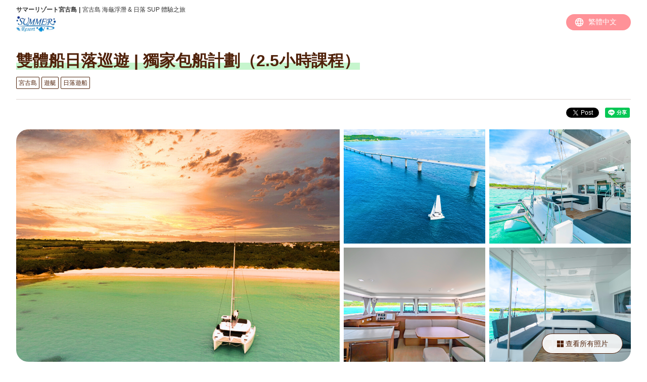

--- FILE ---
content_type: text/html; charset=utf-8
request_url: https://mmy.summer-resort.com/products/157dc215-2f6c-5632-97a5-58af1d960022?lng=zh-TW
body_size: 53272
content:
<!DOCTYPE html><html><head><meta charSet="utf-8" data-next-head=""/><link rel="manifest" href="/manifest.json" data-next-head=""/><meta name="viewport" content="width=device-width, initial-scale=1.0, maximum-scale=1.0, user-scalable=no" data-next-head=""/><script async="" src="https://www.googletagmanager.com/gtag/js?id=G-D6456CD498" data-next-head=""></script><script data-next-head="">
  window.dataLayer = window.dataLayer || [];
  function gtag(){dataLayer.push(arguments);}
  gtag('js', new Date());gtag('config', 'G-D6456CD498', {linker:{accept_incoming:true}});</script><script data-next-head="">(function(w,d,s,l,i){w[l]=w[l]||[];w[l].push({'gtm.start':
            new Date().getTime(),event:'gtm.js'});var f=d.getElementsByTagName(s)[0],
            j=d.createElement(s),dl=l!='dataLayer'?'&l='+l:'';j.async=true;j.src=
            'https://www.googletagmanager.com/gtm.js?id='+i+dl;f.parentNode.insertBefore(j,f);
            })(window,document,'script','dataLayer','GTM-PXTKBKT5');</script><script data-next-head="">
              function gtmEvent(e){dataLayer.push(e);}
              </script><meta property="og:url" content="https://mmy.summer-resort.com/products/157dc215-2f6c-5632-97a5-58af1d960022?lng=zh-TW" data-next-head=""/><meta property="og:type" content="article" data-next-head=""/><meta name="twitter:card" content="summary_large_image" data-next-head=""/><meta property="og:title" content="雙體船日落巡遊 | 獨家包船計劃（2.5小時課程）" data-next-head=""/><meta property="og:description" content="直接在Turiba Marina集合，私人船隻出發計劃！
在宮古島壯麗的日落背景下，享受一次非日常的私人巡遊體驗。觀賞太陽靜靜沉入地平線，感受時間的流逝，這正是奢華的極致。天空和海洋創造出的繽紛漸變，以及自然的波浪聲和風聲，將為您的旅程增添無與倫比的記憶。與親愛的人一起自由馳騁，享受的時光將成為心中深刻的特別時刻。

◉ 最多可容納12名乘客。
※此計劃的價格適用於最多6人。
※第7人起將加收每人18,000日元的額外費用。

◉ 我們為您準備了更多的樂趣選擇。
◎ BBQ特別套餐 7,000日元/人
※宮古牛、當地豬肉、當地雞肉、海鮮（近海魚）
◎ 無人機攝影選項 40,000日元/次

◉ 預訂採用請求方式。
我們將在24小時內與您聯繫，確認或拒絕您的預訂。
" data-next-head=""/><meta property="og:site_name" content="宮古島 海龜浮潛 &amp; 日落 SUP 體驗之旅 サマーリゾート宮古島" data-next-head=""/><meta property="og:image" content="https://ntmg-media.s3.us-west-1.amazonaws.com/12ded665-7af6-51b9-a53f-d7e5d3d1a5fc/tut/398241d0-e890-4fdd-b800-63883b085fde.png" data-next-head=""/><meta name="nutmeg:operating_days_of_week" content="出團星期:星期日, 星期一, 星期二, 星期三, 星期四, 星期五, 星期六" data-next-head=""/><meta name="nutmeg:lowest_price_gross" content="JPY 198,000" data-next-head=""/><meta name="description" content="直接在Turiba Marina集合，私人船隻出發計劃！
在宮古島壯麗的日落背景下，享受一次非日常的私人巡遊體驗。觀賞太陽靜靜沉入地平線，感受時間的流逝，這正是奢華的極致。天空和海洋創造出的繽紛漸變，以及自然的波浪聲和風聲，將為您的旅程增添無與倫比的記憶。與親愛的人一起自由馳騁，享受的時光將成為心中深刻的特別時刻。

◉ 最多可容納12名乘客。
※此計劃的價格適用於最多6人。
※第7人起將加收每人18,000日元的額外費用。

◉ 我們為您準備了更多的樂趣選擇。
◎ BBQ特別套餐 7,000日元/人
※宮古牛、當地豬肉、當地雞肉、海鮮（近海魚）
◎ 無人機攝影選項 40,000日元/次

◉ 預訂採用請求方式。
我們將在24小時內與您聯繫，確認或拒絕您的預訂。
" data-next-head=""/><link rel="canonical" href="https://mmy.summer-resort.com/products/157dc215-2f6c-5632-97a5-58af1d960022?lng=zh-TW" data-next-head=""/><link rel="shortcut icon" href="https://ntmg-media.s3.us-west-1.amazonaws.com/logos/supplier/e02a4586-2b13-5e16-a095-90a019f0de1a/favicon.ico" data-next-head=""/><link rel="apple-touch-icon" href="https://ntmg-media.s3.us-west-1.amazonaws.com/logos/supplier/e02a4586-2b13-5e16-a095-90a019f0de1a/favicon.ico" data-next-head=""/><title data-next-head="">雙體船日落巡遊 | 獨家包船計劃（2.5小時課程） | 宮古島 海龜浮潛 &amp; 日落 SUP 體驗之旅</title><link rel="stylesheet" href="https://fonts.googleapis.com/css?family=Roboto:300,400,500,700&amp;display=swap"/><meta property="og:locale"/><meta name="emotion-insertion-point" content=""/><style data-emotion="mui-style 13sljp9">.mui-style-13sljp9{display:-webkit-inline-box;display:-webkit-inline-flex;display:-ms-inline-flexbox;display:inline-flex;-webkit-flex-direction:column;-ms-flex-direction:column;flex-direction:column;position:relative;min-width:0;padding:0;margin:0;border:0;vertical-align:top;}</style><link rel="preload" href="https://assets.ntmg.com/_next/static/css/4ae01f7ef84d361e.css" as="style"/><link rel="stylesheet" href="https://assets.ntmg.com/_next/static/css/4ae01f7ef84d361e.css" data-n-g=""/><link rel="preload" href="https://assets.ntmg.com/_next/static/css/f6794e3f85cd5fc7.css" as="style"/><link rel="stylesheet" href="https://assets.ntmg.com/_next/static/css/f6794e3f85cd5fc7.css" data-n-p=""/><link rel="preload" href="https://assets.ntmg.com/_next/static/css/a3a91658bd9986ca.css" as="style"/><link rel="stylesheet" href="https://assets.ntmg.com/_next/static/css/a3a91658bd9986ca.css" data-n-p=""/><link rel="preload" href="https://assets.ntmg.com/_next/static/css/6c2ba6948d88f3eb.css" as="style"/><link rel="stylesheet" href="https://assets.ntmg.com/_next/static/css/6c2ba6948d88f3eb.css" data-n-p=""/><link rel="preload" href="https://assets.ntmg.com/_next/static/css/549954a187f4d85b.css" as="style"/><link rel="stylesheet" href="https://assets.ntmg.com/_next/static/css/549954a187f4d85b.css" data-n-p=""/><link rel="preload" href="https://assets.ntmg.com/_next/static/css/beba674eef37cc1b.css" as="style"/><link rel="stylesheet" href="https://assets.ntmg.com/_next/static/css/beba674eef37cc1b.css"/><link rel="preload" href="https://assets.ntmg.com/_next/static/css/b044b3221c72dcd1.css" as="style"/><link rel="stylesheet" href="https://assets.ntmg.com/_next/static/css/b044b3221c72dcd1.css"/><link rel="preload" href="https://assets.ntmg.com/_next/static/css/fe6d3e6cc52aaf62.css" as="style"/><link rel="stylesheet" href="https://assets.ntmg.com/_next/static/css/fe6d3e6cc52aaf62.css"/><link rel="preload" href="https://assets.ntmg.com/_next/static/css/892424d661f75762.css" as="style"/><link rel="stylesheet" href="https://assets.ntmg.com/_next/static/css/892424d661f75762.css"/><link rel="preload" href="https://assets.ntmg.com/_next/static/css/89a751d9b0f99c85.css" as="style"/><link rel="stylesheet" href="https://assets.ntmg.com/_next/static/css/89a751d9b0f99c85.css"/><link rel="preload" href="https://assets.ntmg.com/_next/static/css/3cd921e0d580a6ad.css" as="style"/><link rel="stylesheet" href="https://assets.ntmg.com/_next/static/css/3cd921e0d580a6ad.css"/><link rel="preload" href="https://assets.ntmg.com/_next/static/css/86667cd95a3d4a38.css" as="style"/><link rel="stylesheet" href="https://assets.ntmg.com/_next/static/css/86667cd95a3d4a38.css"/><link rel="preload" href="https://assets.ntmg.com/_next/static/css/1b744e8c413c4ab7.css" as="style"/><link rel="stylesheet" href="https://assets.ntmg.com/_next/static/css/1b744e8c413c4ab7.css"/><noscript data-n-css=""></noscript><script defer="" nomodule="" src="https://assets.ntmg.com/_next/static/chunks/polyfills-42372ed130431b0a.js"></script><script defer="" src="https://assets.ntmg.com/_next/static/chunks/9613.78f96b201b5d4877.js"></script><script defer="" src="https://assets.ntmg.com/_next/static/chunks/8176-5e44fc280743ec2e.js"></script><script defer="" src="https://assets.ntmg.com/_next/static/chunks/7261-6f6e6870ba70eca0.js"></script><script defer="" src="https://assets.ntmg.com/_next/static/chunks/7573-4390da9124e143fb.js"></script><script defer="" src="https://assets.ntmg.com/_next/static/chunks/1392-100cb550eb2cc71e.js"></script><script defer="" src="https://assets.ntmg.com/_next/static/chunks/9524-e76ec79b47699a77.js"></script><script defer="" src="https://assets.ntmg.com/_next/static/chunks/2311-66bddf5c1fbe8936.js"></script><script defer="" src="https://assets.ntmg.com/_next/static/chunks/5889-fa91bb79aa5025a0.js"></script><script defer="" src="https://assets.ntmg.com/_next/static/chunks/5151-d09ea4da2649f3f4.js"></script><script defer="" src="https://assets.ntmg.com/_next/static/chunks/2172-69c17a6f65c3641e.js"></script><script defer="" src="https://assets.ntmg.com/_next/static/chunks/2801.077ba63239c3b197.js"></script><script defer="" src="https://assets.ntmg.com/_next/static/chunks/8178-ecdd292a17d9e64f.js"></script><script defer="" src="https://assets.ntmg.com/_next/static/chunks/7014-442f92753d08172b.js"></script><script defer="" src="https://assets.ntmg.com/_next/static/chunks/3270-090a2104e3b51d43.js"></script><script defer="" src="https://assets.ntmg.com/_next/static/chunks/1375-325f409bc7fd6221.js"></script><script defer="" src="https://assets.ntmg.com/_next/static/chunks/6383.35a1136dd80084e2.js"></script><script defer="" src="https://assets.ntmg.com/_next/static/chunks/28.2891ca0505501e24.js"></script><script defer="" src="https://assets.ntmg.com/_next/static/chunks/2599.3fa040d5421b40b0.js"></script><script defer="" src="https://assets.ntmg.com/_next/static/chunks/9955.679c417b066a2890.js"></script><script src="https://assets.ntmg.com/_next/static/chunks/webpack-a0a1f4df28010ac6.js" defer=""></script><script src="https://assets.ntmg.com/_next/static/chunks/framework-a4efd96ed5dfa8e0.js" defer=""></script><script src="https://assets.ntmg.com/_next/static/chunks/main-6c2bf8f5e7870987.js" defer=""></script><script src="https://assets.ntmg.com/_next/static/chunks/pages/_app-b784ff07d4eb1d07.js" defer=""></script><script src="https://assets.ntmg.com/_next/static/chunks/e098907b-9cbb0ffe3408fbba.js" defer=""></script><script src="https://assets.ntmg.com/_next/static/chunks/7e42aecb-28e809b9f471b263.js" defer=""></script><script src="https://assets.ntmg.com/_next/static/chunks/9683b92d-677688333e4f42c7.js" defer=""></script><script src="https://assets.ntmg.com/_next/static/chunks/3935-1b78a9f2d3527114.js" defer=""></script><script src="https://assets.ntmg.com/_next/static/chunks/9272-225c59a98ecbd08b.js" defer=""></script><script src="https://assets.ntmg.com/_next/static/chunks/8230-7d27b16bbac41162.js" defer=""></script><script src="https://assets.ntmg.com/_next/static/chunks/5355-3ab74ac25ca86108.js" defer=""></script><script src="https://assets.ntmg.com/_next/static/chunks/8247-b4531c9bda61ae52.js" defer=""></script><script src="https://assets.ntmg.com/_next/static/chunks/4587-452820fe6c2ddda0.js" defer=""></script><script src="https://assets.ntmg.com/_next/static/chunks/3231-ae35a2cf6a86d48c.js" defer=""></script><script src="https://assets.ntmg.com/_next/static/chunks/7363-0dfb9c315d04d899.js" defer=""></script><script src="https://assets.ntmg.com/_next/static/chunks/5937-dc83c6c867d7f3e1.js" defer=""></script><script src="https://assets.ntmg.com/_next/static/chunks/6337-ab0a83d09b70b6e4.js" defer=""></script><script src="https://assets.ntmg.com/_next/static/chunks/2963-a936839e3fdd9af4.js" defer=""></script><script src="https://assets.ntmg.com/_next/static/chunks/827-e7016c5d4c3213a9.js" defer=""></script><script src="https://assets.ntmg.com/_next/static/chunks/1544-6133b26021270d41.js" defer=""></script><script src="https://assets.ntmg.com/_next/static/chunks/6909-ca0df383028b954f.js" defer=""></script><script src="https://assets.ntmg.com/_next/static/chunks/8581-033b84f60311586d.js" defer=""></script><script src="https://assets.ntmg.com/_next/static/chunks/6199-3b7def0a1d162df7.js" defer=""></script><script src="https://assets.ntmg.com/_next/static/chunks/1562-6468f2ad3dcde9ff.js" defer=""></script><script src="https://assets.ntmg.com/_next/static/chunks/68-024f9d2b4c81cde5.js" defer=""></script><script src="https://assets.ntmg.com/_next/static/chunks/2001-da1a0e00b9c51331.js" defer=""></script><script src="https://assets.ntmg.com/_next/static/chunks/2657-2fdf10681823d3a6.js" defer=""></script><script src="https://assets.ntmg.com/_next/static/chunks/2322-ec2107707ef67a10.js" defer=""></script><script src="https://assets.ntmg.com/_next/static/chunks/pages/products/%5Bid%5D-dd06be1aba8a7c30.js" defer=""></script><script src="https://assets.ntmg.com/_next/static/qN_ASnMmAfIQaYocXlzjW/_buildManifest.js" defer=""></script><script src="https://assets.ntmg.com/_next/static/qN_ASnMmAfIQaYocXlzjW/_ssgManifest.js" defer=""></script><style id="__jsx-1931807505">.theme-wrapper{--theme-primary-color:#FF9298;--theme-secondary-color:#C6F5CD;--theme-background-color:#fff;--theme-subheader-color:#50220A;--theme-header-background-color:#fff;--theme-footer-background-color:#fff;--theme-footer-text-color:#50220A;--theme-content-section-background-color:#fff;--theme-disabled-text-color:#aaa;--theme-text-color:#50220A}#nprogress{--theme-primary-color:#FF9298;--theme-secondary-color:#C6F5CD}body{background:#fff}</style></head><body><div id="__next"><noscript><iframe src="https://www.googletagmanager.com/ns.html?id=GTM-PXTKBKT5" height="0" width="0" style="display:none;visibility:hidden"></iframe></noscript><div class="jsx-1931807505 theme-wrapper"><div class="base-wrap"><header class="BookingWidgetHeader_header__CSCn2"><div class="BookingWidgetHeader_header__desc__OZDD4"><p>サマーリゾート宮古島</p><div>宮古島 海龜浮潛 &amp; 日落 SUP 體驗之旅</div></div><div class="BookingWidgetHeader_header__main__43_wg"><a class="BookingWidgetHeader_header__main__logo__q7_Xg" href="/?lng=zh-TW"><img src="https://ntmg-media.s3.us-west-1.amazonaws.com/logos/supplier/e02a4586-2b13-5e16-a095-90a019f0de1a/IMG_0475.jpg"/></a><label class="BookingWidgetHeader_header__lang__L_vUE"><img src="/static/images/family/ic_lang.svg"/><select name="lang"><option value="ja-JP">日本語</option><option value="en-US">English</option><option value="zh-CN">简体中文</option><option value="zh-TW" selected="">繁體中文</option><option value="ko-KR">한국어</option></select></label><input class="BookingWidgetHeader_c-header__flg__6A8lW" type="checkbox" id="menu"/><label class="BookingWidgetHeader_c-header__menu__AMis8" for="menu"><span></span></label><div class="BookingWidgetHeader_c-header__nav__dGz7g"><ul class="BookingWidgetHeader_c-header__nav__list__ANk4P maincolor-txt"><li class="BookingWidgetHeader_c-header__nav__list__item__KvldO"><div class="BookingWidgetHeader_c-header__nav__list__item__childrenMenu__o3wnB"><p>語言</p><ul class="maincolor-border" style="left:calc(-220px)"><li><a>日本語</a></li><li><a>English</a></li><li><a>简体中文</a></li><li><a>繁體中文</a></li><li><a>한국어</a></li></ul></div></li><li class="BookingWidgetHeader_c-header__nav__list__item__KvldO"><div class="BookingWidgetHeader_c-header__nav__list__item__childrenMenu__o3wnB"><p>詳情</p><ul class="maincolor-border" style="left:calc(-220px)"><li><a href="/faq?lng=zh-TW">常見問題</a></li></ul></div></li></ul></div></div></header><main class="base-main"><div class="base_base-theme__KfSf8"><div class="base_base-inner__BPvYh base_base-singleTop__PffJd"><div class="ProductDetailsView_maininfo__t06xA"><div class="ProductDetailsView_maininfo__ttl__PwbUZ"><h1>雙體船日落巡遊 | 獨家包船計劃（2.5小時課程）</h1></div><div class="ProductDetailsView_maininfo__tag__xpFFI"><p>宮古島</p><p>遊艇</p><p>日落遊船</p></div><div class="ProductDetailsView_maininfo__other__ZBG2o"><div class="ProductDetailsView_maininfo__other__left__Nk2xi"></div><div class="ProductDetailsView_maininfo__other__sns__LlQTL"><div class="c-sns overrides_c-sns__UDa2M"><div><a href="https://twitter.com/intent/tweet?url=https://mmy.summer-resort.com/products/157dc215-2f6c-5632-97a5-58af1d960022?lng=zh-TW&amp;text=%E9%9B%99%E9%AB%94%E8%88%B9%E6%97%A5%E8%90%BD%E5%B7%A1%E9%81%8A%20%7C%20%E7%8D%A8%E5%AE%B6%E5%8C%85%E8%88%B9%E8%A8%88%E5%8A%83%EF%BC%882.5%E5%B0%8F%E6%99%82%E8%AA%B2%E7%A8%8B%EF%BC%89&amp;lang=zh-tw&amp;size=small" class="twitter-share-button" data-show-count="false"><p></p></a></div><div><div class="fb-like" data-href="https://mmy.summer-resort.com/products/157dc215-2f6c-5632-97a5-58af1d960022?lng=zh-TW" data-width="" data-layout="button_count" data-action="like" data-size="small" data-share="true"></div></div><div><div class="line-it-button" style="display:none" data-lang="zh-tw" data-type="share-a" data-ver="3" data-url="https://mmy.summer-resort.com/products/157dc215-2f6c-5632-97a5-58af1d960022?lng=zh-TW" data-color="default" data-size="small" data-count="false"></div></div></div></div></div></div><div class="ProductDetailsView_pictures__B7STU"><div class="ProductDetailsView_pictures__main__GPMt2"><ul class="ProductDetailsView_pictures__main__photo__ZmrII"><li><img src="https://ntmg-media.s3.us-west-1.amazonaws.com/12ded665-7af6-51b9-a53f-d7e5d3d1a5fc/tut/398241d0-e890-4fdd-b800-63883b085fde.png" alt="TODO"/></li><li><img src="https://ntmg-media.s3.us-west-1.amazonaws.com/12ded665-7af6-51b9-a53f-d7e5d3d1a5fc/tut/4d8a3d95-8035-4b0c-87cc-9ef1f98a57d8.png" alt="TODO"/></li><li><img src="https://ntmg-media.s3.us-west-1.amazonaws.com/12ded665-7af6-51b9-a53f-d7e5d3d1a5fc/tut/ba0802e6-d7bf-490d-af44-c50e798224df.png" alt="TODO"/></li><li><img src="https://ntmg-media.s3.us-west-1.amazonaws.com/12ded665-7af6-51b9-a53f-d7e5d3d1a5fc/tut/1003b884-41a2-4b8a-8cc9-00ae70b834a8.png" alt="TODO"/></li><li><img src="https://ntmg-media.s3.us-west-1.amazonaws.com/12ded665-7af6-51b9-a53f-d7e5d3d1a5fc/tut/c03874f9-2a5c-4f64-bf45-5df718700a66.png" alt="TODO"/></li></ul><a class="ProductDetailsView_pictures__main__more__1p_2j"><div class="ProductDetailsView_pictures__main__more__ic__iqFcW"><span></span><span></span><span></span><span></span></div><p>查看所有照片</p></a></div></div><div class="ProductDetailsView_pictures__all__jx2uy"><a class="ProductDetailsView_pictures__all__close__RAzGc"><p></p>關閉</a><div class="ProductDetailsView_pictures__all__photo__GAwya"><ul class="ProductDetailsView_pictures__all__photo__main__0CVz2"><li class="ProductDetailsView_is-active__UDllY"><img src="https://ntmg-media.s3.us-west-1.amazonaws.com/12ded665-7af6-51b9-a53f-d7e5d3d1a5fc/tut/398241d0-e890-4fdd-b800-63883b085fde.png" alt="TODO"/></li><li class=""><img src="https://ntmg-media.s3.us-west-1.amazonaws.com/12ded665-7af6-51b9-a53f-d7e5d3d1a5fc/tut/4d8a3d95-8035-4b0c-87cc-9ef1f98a57d8.png" alt="TODO"/></li><li class=""><img src="https://ntmg-media.s3.us-west-1.amazonaws.com/12ded665-7af6-51b9-a53f-d7e5d3d1a5fc/tut/ba0802e6-d7bf-490d-af44-c50e798224df.png" alt="TODO"/></li><li class=""><img src="https://ntmg-media.s3.us-west-1.amazonaws.com/12ded665-7af6-51b9-a53f-d7e5d3d1a5fc/tut/1003b884-41a2-4b8a-8cc9-00ae70b834a8.png" alt="TODO"/></li><li class=""><img src="https://ntmg-media.s3.us-west-1.amazonaws.com/12ded665-7af6-51b9-a53f-d7e5d3d1a5fc/tut/c03874f9-2a5c-4f64-bf45-5df718700a66.png" alt="TODO"/></li><li class=""><img src="https://ntmg-media.s3.us-west-1.amazonaws.com/12ded665-7af6-51b9-a53f-d7e5d3d1a5fc/tut/7612aecf-eed4-4b97-b019-2d8053667515.png" alt="TODO"/></li><li class=""><img src="https://ntmg-media.s3.us-west-1.amazonaws.com/12ded665-7af6-51b9-a53f-d7e5d3d1a5fc/tut/da89c42a-a285-496b-a48d-c1521254ad6c.png" alt="TODO"/></li><li class=""><img src="https://ntmg-media.s3.us-west-1.amazonaws.com/12ded665-7af6-51b9-a53f-d7e5d3d1a5fc/tut/a85c28c7-9925-4b4e-b079-68f08d8cfa5b.png" alt="TODO"/></li><li class=""><img src="https://ntmg-media.s3.us-west-1.amazonaws.com/12ded665-7af6-51b9-a53f-d7e5d3d1a5fc/tut/ffde10f7-3d37-4190-a7d8-b0b80c9cf999.png" alt="TODO"/></li></ul><a class="ProductDetailsView_pictures__all__photo__btn__1yGqW ProductDetailsView_prev__gZ9g1"></a><a class="ProductDetailsView_pictures__all__photo__btn__1yGqW ProductDetailsView_next__k4aBD"></a></div><div class="ProductDetailsView_pictures__all__thumbs__52jgM"><ul class="ProductDetailsView_pictures__all__thumbs__main__rPKBO" style="overflow-x:auto"><li class="ProductDetailsView_is-active__UDllY" style="transform:translateX(-0px)"><img src="https://ntmg-media.s3.us-west-1.amazonaws.com/12ded665-7af6-51b9-a53f-d7e5d3d1a5fc/tut/398241d0-e890-4fdd-b800-63883b085fde.png" alt="TODO"/></li><li class="" style="transform:translateX(-0px)"><img src="https://ntmg-media.s3.us-west-1.amazonaws.com/12ded665-7af6-51b9-a53f-d7e5d3d1a5fc/tut/4d8a3d95-8035-4b0c-87cc-9ef1f98a57d8.png" alt="TODO"/></li><li class="" style="transform:translateX(-0px)"><img src="https://ntmg-media.s3.us-west-1.amazonaws.com/12ded665-7af6-51b9-a53f-d7e5d3d1a5fc/tut/ba0802e6-d7bf-490d-af44-c50e798224df.png" alt="TODO"/></li><li class="" style="transform:translateX(-0px)"><img src="https://ntmg-media.s3.us-west-1.amazonaws.com/12ded665-7af6-51b9-a53f-d7e5d3d1a5fc/tut/1003b884-41a2-4b8a-8cc9-00ae70b834a8.png" alt="TODO"/></li><li class="" style="transform:translateX(-0px)"><img src="https://ntmg-media.s3.us-west-1.amazonaws.com/12ded665-7af6-51b9-a53f-d7e5d3d1a5fc/tut/c03874f9-2a5c-4f64-bf45-5df718700a66.png" alt="TODO"/></li><li class="" style="transform:translateX(-0px)"><img src="https://ntmg-media.s3.us-west-1.amazonaws.com/12ded665-7af6-51b9-a53f-d7e5d3d1a5fc/tut/7612aecf-eed4-4b97-b019-2d8053667515.png" alt="TODO"/></li><li class="" style="transform:translateX(-0px)"><img src="https://ntmg-media.s3.us-west-1.amazonaws.com/12ded665-7af6-51b9-a53f-d7e5d3d1a5fc/tut/da89c42a-a285-496b-a48d-c1521254ad6c.png" alt="TODO"/></li><li class="" style="transform:translateX(-0px)"><img src="https://ntmg-media.s3.us-west-1.amazonaws.com/12ded665-7af6-51b9-a53f-d7e5d3d1a5fc/tut/a85c28c7-9925-4b4e-b079-68f08d8cfa5b.png" alt="TODO"/></li><li class="" style="transform:translateX(-0px)"><img src="https://ntmg-media.s3.us-west-1.amazonaws.com/12ded665-7af6-51b9-a53f-d7e5d3d1a5fc/tut/ffde10f7-3d37-4190-a7d8-b0b80c9cf999.png" alt="TODO"/></li></ul></div></div></div><div class="base_base-inner__BPvYh base_base-column__YG9GE"><div class="base_base-column__main__ZNqzm"><section class="base_base-column__main__section__YSI9Q"><div class="ProductDetailsView_introduction__desc__4Hf2x newline"><p>直接在Turiba Marina集合，私人船隻出發計劃！<!-- -->
<!-- -->在宮古島壯麗的日落背景下，享受一次非日常的私人巡遊體驗。觀賞太陽靜靜沉入地平線，感受時間的流逝，這正是奢華的極致。天空和海洋創造出的繽紛漸變，以及自然的波浪聲和風聲，將為您的旅程增添無與倫比的記憶。與親愛的人一起自由馳騁，享受的時光將成為心中深刻的特別時刻。<!-- -->
<!-- -->
<!-- -->◉ 最多可容納12名乘客。<!-- -->
<!-- -->※此計劃的價格適用於最多6人。<!-- -->
<!-- -->※第7人起將加收每人18,000日元的額外費用。<!-- -->
<!-- -->
<!-- -->◉ 我們為您準備了更多的樂趣選擇。<!-- -->
<!-- -->◎ BBQ特別套餐 7,000日元/人<!-- -->
<!-- -->※宮古牛、當地豬肉、當地雞肉、海鮮（近海魚）<!-- -->
<!-- -->◎ 無人機攝影選項 40,000日元/次<!-- -->
<!-- -->
<!-- -->◉ 預訂採用請求方式。<!-- -->
<!-- -->我們將在24小時內與您聯繫，確認或拒絕您的預訂。<!-- -->
</p></div><div class="base-marginTop-32"><label class="ProductDetailsView_overview__content__item__select__Crzl8"><select name="priceSchedule"><option value="0" selected="">2023-08-12 ~ 2026-03-31 - 每天</option></select></label></div><div class="ProductDetailsView_introduction__74MCj"><ul class="ProductDetailsView_introduction__price__95_I5"><li><p>各預訂</p><p>JPY 198,000</p></li></ul><ul class="ProductDetailsView_introduction__info__5Hw3Q"><li><p>出團星期</p><p>星期日,星期一,星期二,星期三,星期四,星期五,星期六</p></li><li><p>所要時間</p><p>2.5小時</p></li></ul></div></section><section class="base_base-column__main__section__YSI9Q"><div class="base_base-column__ttl__XCbfn"><i class="base_base-column__ttl__ic__d6E_U"></i><div class="base_base-column__ttl__body__AJ6nr"><div class="base_base-column__ttl__body__main__ufyS6"><h2>観光名景</h2></div><p class="base_base-column__ttl__body__sub__NtxFP">Highlights</p></div></div><ul class="ProductDetailsView_highlight__list__Maxqi"><li class="ProductDetailsView_highlight__list__item__fvT31"><div class="ProductDetailsView_highlight__list__item__point__t8d4j"><p>1</p></div><p>在大型雙體帆船遊艇（長度13.96米，寬度7.87米，容納15人）上享受奢華時光！</p></li><li class="ProductDetailsView_highlight__list__item__fvT31"><div class="ProductDetailsView_highlight__list__item__point__t8d4j"><p>2</p></div><p>位於西里街的Shikenbaru Restaurant的店主兼廚師提供的至福BBQ特別菜受到高度好評！</p></li><li class="ProductDetailsView_highlight__list__item__fvT31"><div class="ProductDetailsView_highlight__list__item__point__t8d4j"><p>3</p></div><p>觀賞太陽靜靜地沉入地平線，感受寧靜的時間流逝。這真是極致的奢華！</p></li></ul></section><section class="base_base-column__main__section__YSI9Q"><div class="base_base-column__ttl__XCbfn"><i class="base_base-column__ttl__ic__d6E_U"></i><div class="base_base-column__ttl__body__AJ6nr"><div class="base_base-column__ttl__body__main__ufyS6"><h2>概要</h2></div><p class="base_base-column__ttl__body__sub__NtxFP">Outline</p></div></div><ul class="ProductDetailsView_overview__tab__dDq3c"><li class="ProductDetailsView_is-active__UDllY"><a>行程</a></li><li class=""><a>接客地點/ 當地集合</a></li><li class=""><a>返回酒店 / 當地解散</a></li></ul><ul><li class="ProductDetailsView_overview__content__item__e2Ebk ProductDetailsView_is-active__UDllY"><label class="ProductDetailsView_overview__content__item__select__Crzl8"><select name="startTime"><option value="17:00" selected="">17:00 Sunsetクルーズ </option></select></label><div><div class="ProductDetailsView_overview__content__item__scheds__item__g10HV"><p class="ProductDetailsView_overview__content__item__scheds__item__time__pwImR">17:00</p><div class="ProductDetailsView_overview__content__item__scheds__item__point__g2Jcj"><p></p><p></p></div><div><p class="ProductDetailsView_overview__content__item__scheds__item__info__ttl___h0J5">前往旅遊集合地點。</p><p class="ProductDetailsView_overview__content__item__scheds__item__info__desc__Lsqgd newline"></p></div></div><div class="ProductDetailsView_overview__content__item__scheds__item__g10HV"><p class="ProductDetailsView_overview__content__item__scheds__item__time__pwImR">17:05</p><div class="ProductDetailsView_overview__content__item__scheds__item__point__g2Jcj"><p></p><p></p></div><div><p class="ProductDetailsView_overview__content__item__scheds__item__info__ttl___h0J5">接待、填寫申請表、登船指導</p><p class="ProductDetailsView_overview__content__item__scheds__item__info__desc__Lsqgd newline">我們將講解注意事項等內容。</p></div></div><div class="ProductDetailsView_overview__content__item__scheds__item__g10HV"><p class="ProductDetailsView_overview__content__item__scheds__item__time__pwImR">17:10</p><div class="ProductDetailsView_overview__content__item__scheds__item__point__g2Jcj"><p></p><p></p></div><div><p class="ProductDetailsView_overview__content__item__scheds__item__info__ttl___h0J5">從碼頭出發</p><p class="ProductDetailsView_overview__content__item__scheds__item__info__desc__Lsqgd newline">請享受悠閒的巡航。</p></div></div><div class="ProductDetailsView_overview__content__item__scheds__item__g10HV"><p class="ProductDetailsView_overview__content__item__scheds__item__time__pwImR">17:15</p><div class="ProductDetailsView_overview__content__item__scheds__item__point__g2Jcj"><p></p><p></p></div><div><p class="ProductDetailsView_overview__content__item__scheds__item__info__ttl___h0J5">選項，自由時間</p><p class="ProductDetailsView_overview__content__item__scheds__item__info__desc__Lsqgd newline">★ 燒烤<!-- -->
<!-- -->★ 無人機攝影</p></div></div><div class="ProductDetailsView_overview__content__item__scheds__item__g10HV"><p class="ProductDetailsView_overview__content__item__scheds__item__time__pwImR">19:00</p><div class="ProductDetailsView_overview__content__item__scheds__item__point__g2Jcj"><p></p><p></p></div><div><p class="ProductDetailsView_overview__content__item__scheds__item__info__ttl___h0J5">向碼頭出發</p><p class="ProductDetailsView_overview__content__item__scheds__item__info__desc__Lsqgd newline">享受微風撫面的至福時光</p></div></div><div class="ProductDetailsView_overview__content__item__scheds__item__g10HV"><p class="ProductDetailsView_overview__content__item__scheds__item__time__pwImR">19:30</p><div class="ProductDetailsView_overview__content__item__scheds__item__point__g2Jcj"><p></p><p></p></div><div><p class="ProductDetailsView_overview__content__item__scheds__item__info__ttl___h0J5">解散</p><p class="ProductDetailsView_overview__content__item__scheds__item__info__desc__Lsqgd newline">感謝您的光顧。</p></div></div></div></li></ul><ul><li class="ProductDetailsView_overview__content__item__e2Ebk"><label class="ProductDetailsView_overview__content__item__select__Crzl8"><span></span><select name="startTime"><option value="9:00-6:00" selected="">17:00 Sunsetクルーズ </option></select></label><div><p class="ProductDetailsView_overview__content__item__ttl__OlU1j">當地集合</p><div class="ProductDetailsView_overview__content__item__scheds__item__g10HV"><p class="ProductDetailsView_overview__content__item__scheds__item__time__pwImR">17:00</p><div class="ProductDetailsView_overview__content__item__scheds__item__point__g2Jcj"><p></p><p></p></div><div><a href="https://www.google.com/maps/search/?api=1&amp;query_place_id=ChIJ91DR4X5U9DQRpYOH-ai8Euk&amp;query=Turiba Marina" target="_blank" rel="noopener noreferrer"><p class="ProductDetailsView_overview__content__item__scheds__item__info__ttl___h0J5">Turiba Marina</p></a><p class="overview__content__item__scheds__item__info__desc newline">The meeting point is at the parking lot (parking is free).<!-- -->
<!-- -->MAP code: 310 451 654</p></div></div></div></li></ul><ul><li class="ProductDetailsView_overview__content__item__e2Ebk"><label class="ProductDetailsView_overview__content__item__select__Crzl8"><select name="startTime"><option value="9:00-6:00" selected="">17:00 Sunsetクルーズ </option></select></label><div><p class="ProductDetailsView_overview__content__item__ttl__OlU1j">本地解散</p><div class="ProductDetailsView_overview__content__item__scheds__item__g10HV"><p class="ProductDetailsView_overview__content__item__scheds__item__time__pwImR">19:30</p><div class="ProductDetailsView_overview__content__item__scheds__item__point__g2Jcj"><p></p><p></p></div><div><a href="https://www.google.com/maps/search/?api=1&amp;query_place_id=ChIJ91DR4X5U9DQRpYOH-ai8Euk&amp;query=Turiba Marina" target="_blank" rel="noopener noreferrer"><p class="ProductDetailsView_overview__content__item__scheds__item__info__ttl___h0J5">Turiba Marina</p></a><p class="overview__content__item__scheds__item__info__desc newline">The meeting point is at the parking lot (parking is free).<!-- -->
<!-- -->MAP code: 310 451 654</p></div></div></div></li></ul></section><section class="base_base-column__main__section__YSI9Q"><div class="base_base-column__ttl__XCbfn"><i class="base_base-column__ttl__ic__d6E_U"></i><div class="base_base-column__ttl__body__AJ6nr"><div class="base_base-column__ttl__body__main__ufyS6"><h2>追加項目/接送服務</h2></div><p class="base_base-column__ttl__body__sub__NtxFP">Option</p></div></div><div><div class="ProductDetailsView_option__list__item__tB8Dg"><div class="ProductDetailsView_option__list__item__ttl__GovCY ProductDetailsView_is-active__UDllY"><p class="ProductDetailsView_option__list__item__ttl__txt__0GUeF">追加項目</p><p class="ProductDetailsView_option__list__item__ttl__ic__1vef3"><span></span><span></span></p></div><ul class="ProductDetailsView_option__list__item__content__esfnT ProductDetailsView_is-active__UDllY"><li><p class="ProductDetailsView_option__list__item__content__ttl__F2QsW">燒烤特別套餐</p><div class="ProductDetailsView_option__list__item__content__info__kWto_"><div class="c-schedule2__list__item__body__text"><div class="c-schedule2__list__item__body__text__th">【說明】</div><div class="c-schedule2__list__item__body__text__td newline">宮古牛、當地豬肉、當地雞肉、海鮮（近海魚）</div></div><div class="c-schedule2__list__item__body__price"><div class="c-schedule2__list__item__body__price__th">【費用】</div><div class="c-schedule2__list__item__body__price__td"><p><span>成人兒童通用</span>JPY 7,000</p></div></div></div></li><li><p class="ProductDetailsView_option__list__item__content__ttl__F2QsW">無人機攝影選項</p><div class="ProductDetailsView_option__list__item__content__info__kWto_"><div class="c-schedule2__list__item__body__text"><div class="c-schedule2__list__item__body__text__th">【說明】</div><div class="c-schedule2__list__item__body__text__td newline">將提供攝影照片數據。</div></div><div class="c-schedule2__list__item__body__price"><div class="c-schedule2__list__item__body__price__th">【費用】</div><div class="c-schedule2__list__item__body__price__td"><p><span>各預訂</span>JPY 40,000</p></div></div></div></li><li><p class="ProductDetailsView_option__list__item__content__ttl__F2QsW">Add 1 person | Total of 7 people</p><div class="ProductDetailsView_option__list__item__content__info__kWto_"><div class="c-schedule2__list__item__body__text"><div class="c-schedule2__list__item__body__text__th">【說明】</div><div class="c-schedule2__list__item__body__text__td newline">Please add according to the number of participants for more than 7 people.</div></div><div class="c-schedule2__list__item__body__price"><div class="c-schedule2__list__item__body__price__th">【費用】</div><div class="c-schedule2__list__item__body__price__td"><p><span>各預訂</span>JPY 18,000</p></div></div></div></li><li class="c-schedule2__list"><div><a class="ProductDetailsView_option__list__item__content__ttl__F2QsW ProductDetailsView_show_all_options__KCe3o">顯示所有追加項目</a></div></li></ul></div></div></section><section class="base_base-column__main__section__YSI9Q"><div class="base_base-column__ttl__XCbfn"><i class="base_base-column__ttl__ic__d6E_U"></i><div class="base_base-column__ttl__body__AJ6nr"><div class="base_base-column__ttl__body__main__ufyS6"><h2>商品信息</h2></div><p class="base_base-column__ttl__body__sub__NtxFP">Plan Information</p></div></div><div class="ProductDetailsView_information__content__3otVr"><ul><li class="ProductDetailsView_information__content__list__item__CuXVN"><div class="ProductDetailsView_information__content__list__item__ttl__2CZqG">行程包含項目</div><ul class="ProductDetailsView_information__content__list__item__body__LI2tY"><li>遊艇租賃費、保險費、稅費包含在內</li></ul></li><li class="ProductDetailsView_information__content__list__item__CuXVN"><div class="ProductDetailsView_information__content__list__item__ttl__2CZqG">其他信息</div><ul class="ProductDetailsView_information__content__list__item__body__LI2tY"><li>因天氣或海洋狀況可能取消或更改活動。</li><li>＜飲品＞ 允許攜帶酒精飲料（無開瓶費）</li><li>＜服務＞ 提供軟飲料</li></ul></li><li class="ProductDetailsView_information__content__list__item__CuXVN"><p class="ProductDetailsView_information__content__list__item__ttl__2CZqG">取消規則</p><div class="ProductDetailsView_information__content__list__item__body2__F96WD"><div class="CancellationPolicyTimeline_page-productsRegist__timeline__W3Cy6"><div class="CancellationPolicyTimeline_page-productsRegist__timeline__item__2MIlg"><div class="CancellationPolicyTimeline_page-productsRegist__timeline__item__txt__BOHSO"><p class="CancellationPolicyTimeline_blue__WpSJp">0%</p><p>8日之前到 23:59 </p></div><p class="CancellationPolicyTimeline_page-productsRegist__timeline__item__arrow__tJLae"></p></div><div class="CancellationPolicyTimeline_page-productsRegist__timeline__item__2MIlg"><div class="CancellationPolicyTimeline_page-productsRegist__timeline__item__txt__BOHSO"><p class="CancellationPolicyTimeline_blue__WpSJp">30%</p><p>4日之前到 23:59 </p></div><p class="CancellationPolicyTimeline_page-productsRegist__timeline__item__arrow__tJLae"></p></div><div class="CancellationPolicyTimeline_page-productsRegist__timeline__item__2MIlg"><div class="CancellationPolicyTimeline_page-productsRegist__timeline__item__txt__BOHSO"><p class="CancellationPolicyTimeline_blue__WpSJp">40%</p><p>2日之前到 23:59 </p></div><p class="CancellationPolicyTimeline_page-productsRegist__timeline__item__arrow__tJLae"></p></div><div class="CancellationPolicyTimeline_page-productsRegist__timeline__item__2MIlg"><div class="CancellationPolicyTimeline_page-productsRegist__timeline__item__txt__BOHSO"><p class="CancellationPolicyTimeline_blue__WpSJp">50%</p><p>1日之前到 16:59 </p></div><p class="CancellationPolicyTimeline_page-productsRegist__timeline__item__arrow__tJLae"></p></div><div class="CancellationPolicyTimeline_page-productsRegist__timeline__item__2MIlg"><div class="CancellationPolicyTimeline_page-productsRegist__timeline__item__txt__BOHSO"><p>1日之前 16:59之後</p><p class="CancellationPolicyTimeline_charcoal__n68ie">100%</p></div><p class="CancellationPolicyTimeline_page-productsRegist__timeline__item__arrow__tJLae"></p></div><p class="CancellationPolicyTimeline_page-productsRegist__timeline__last__cn2Ok">參加日</p></div></div></li></ul></div></section></div><div class="base_base-column__calendar__b4WbW scroll-target-section" id="booking-calendar"><div class="overrides_widget-calendar__sWpzs"><p class="widget-calendar__headline">立即預訂</p><div class="widget-calendar__main"><form novalidate=""><div class="widget-calendar__block"><p class="widget-calendar__title">選擇參團人數</p><ul class="widget-calendar__number"><li><label class="widget-calendar-pax-select"><p class="widget-calendar-selectTitle">成人兒童通用</p><p class="widget-calendar-select__num">0</p><select class="widget-calendar-select__item"><option value="0">0</option><option value="1">1</option><option value="2">2</option><option value="3">3</option><option value="4">4</option><option value="5">5</option><option value="6">6</option></select></label></li></ul></div><p style="margin-bottom:8px">此套餐預訂人數最多6人。</p><div class="widget-calendar__block"><p class="widget-calendar__title">指定日期及時間</p><div class="MuiFormControl-root mui-style-13sljp9"><div class="widget-calendar__month"><div class="widget-calendar__month__nav"><button type="button" class="widget-calendar__month__nav__prev" disabled=""></button><p class="widget-calendar__month__nav__title">2026年1月</p><button type="button" class="widget-calendar__month__nav__next"></button></div><div class="widget-calendar__month__title"><p>星期日</p><p>星期一</p><p>星期二</p><p>星期三</p><p>星期四</p><p>星期五</p><p>星期六</p></div><div class="widget-calendar__month__week"><label class="blank"></label><label class="blank"></label><label class="blank"></label><label class="blank"></label><label class="disabled"><p>1</p></label><label class="disabled"><p>2</p></label><label class="disabled"><p>3</p></label></div><div class="widget-calendar__month__week"><label class="disabled"><p>4</p></label><label class="disabled"><p>5</p></label><label class="disabled"><p>6</p></label><label class="disabled"><p>7</p></label><label class="disabled"><p>8</p></label><label class="disabled"><p>9</p></label><label class="disabled"><p>10</p></label></div><div class="widget-calendar__month__week"><label class="disabled"><p>11</p></label><label class="disabled"><p>12</p></label><label class="disabled"><p>13</p></label><label class="disabled"><p>14</p></label><label class="disabled"><p>15</p></label><label class="disabled"><p>16</p></label><label class="disabled"><p>17</p></label></div><div class="widget-calendar__month__week"><label class="disabled"><p>18</p></label><label class="disabled"><p>19</p></label><label class="disabled"><p>20</p></label><label class="disabled"><p>21</p></label><label class="disabled"><p>22</p></label><label class="disabled"><p>23</p></label><label class="disabled"><p>24</p></label></div><div class="widget-calendar__month__week"><label class="disabled"><p>25</p></label><label class="disabled"><p>26</p></label><label class="disabled"><p>27</p></label><label class="disabled"><p>28</p></label><label class="disabled"><p>29</p></label><label class="disabled"><p>30</p></label><label class="disabled"><p>31</p></label></div><div class="widget-calendar__month__week"></div></div></div></div><div class="widget-calendar__comment"><div class="widget-calendar__comment__item"><p class="widget-calendar__comment__item__color blue"></p><p class="widget-calendar__comment__item__name"> : 即時下單</p><p class="widget-calendar__comment__item__ic">?</p><p class="widget-calendar__comment__item__info last">即時下單同時預約成功</p></div><div class="widget-calendar__comment__item"><p class="widget-calendar__comment__item__color yellow"></p><p class="widget-calendar__comment__item__name"> : 僅限申請預約</p><p class="widget-calendar__comment__item__ic">?</p><p class="widget-calendar__comment__item__info first">申請預約需要同旅行公司確認是否有空位以及能否預約。</p></div><div class="widget-calendar__comment__item"></div></div><div class="widget-calendar__time"><p class="widget-calendar-selectTitle">時間</p><label class="widget-calendar-select"><select name="productInstanceId" disabled="" class="widget-calendar-selectRow__item"><option value="" selected="">指定日期</option></select></label></div><button disabled="" type="submit" class="widget-calendar__button">下一步</button></form></div><ul class="widget-calendar__price"><li class="widget-calendar__price__item"><div class="widget-calendar__price__item__ttl">各預訂</div><div class="widget-calendar__price__item__money"><p class="normal">JPY 198,000</p></div></li></ul></div></div></div></div></main><footer class="BookingWidgetFooter_footer__FbdL4"><div class="BookingWidgetFooter_footer__nav___i6_2"><ul class="BookingWidgetFooter_footer__nav__list__y9lxp"><li><a href="/faq?lng=zh-TW">常見問題</a></li></ul></div><div class="BookingWidgetFooter_footer__inner__OVvX0"><div class="BookingWidgetFooter_footer__info__tJB9I"><ul><li><picture><img src="/static/images/family/ic_phone.svg" alt=""/></picture>098-964-3802</li><li><picture><img src="/static/images/family/ic_mail.svg" alt=""/></picture>yoyaku@summer-resort.jp</li></ul><ul><li><picture><img src="/static/images/family/ic_location.svg" alt=""/></picture>沖縄県宮古島市平良西仲宗根355-6</li><li><picture><img src="/static/images/family/ic_time.svg" alt=""/></picture>營業時間（本地時間）：8:30 - 17:30</li></ul><div class="BookingWidgetFooter_footer__sns__s42Xm"><div class="c-sns__icons"><div class="c-sns__icon"><a href="https://www.facebook.com/summer.uminote" target="_blank" rel="noopener noreferrer"><img src="/static/images/ic_facebook.svg" width="30" height="30" alt="facebook"/></a></div><div class="c-sns__icon"><a href="https://www.instagram.com/summer_uminote/" target="_blank" rel="noopener noreferrer"><img src="/static/images/ic_instagram.svg" width="30" height="30" alt="instagram"/></a></div><div class="c-sns__icon"><a href="https://www.youtube.com/channel/UCMSvNhQ8aB-PIYGDpfgjncQ" target="_blank" rel="noopener noreferrer"><img src="/static/images/ic_youtube.svg" width="30" height="30" alt="youtube"/></a></div><div class="c-sns__icon"><a href="https://page.line.me/bzx3847u?openQrModal=true" target="_blank" rel="noopener noreferrer"><img src="/static/images/ic_line.svg" width="30" height="30" alt="line"/></a></div></div></div></div><div class="BookingWidgetFooter_footer__menu__ivlFX"><ul><li><a href="https://ntmg.jp/registration.html" target="_blank" rel="noopener noreferrer">旅行社註冊許可證</a></li><li><a href="https://ntmg.jp/agreement.html" target="_blank" rel="noopener noreferrer">條款和條件</a></li></ul></div></div><p class="BookingWidgetFooter_footer__copy__qEvbW">© <!-- -->2026<!-- --> NutmegLabs Inc.</p></footer></div></div><div style="--header-height:64px"></div></div><script id="__NEXT_DATA__" type="application/json">{"props":{"pageProps":{"initialState":{"fares":{"error":"","loading":false,"fares":null,"existingReservationFares":null,"submittedPromoCode":"","createdReservationFares":null},"productInstances":{"error":"","loading":false,"all":[],"productGroup":[]},"productInstance":{"inFlight":false},"reservation":{"error":"","inFlight":false,"lastCreatedReservation":null,"lastUpdatedReservation":null,"lastFetchedReservation":null,"lastCancelledReservation":null,"isPaid":false,"foundReservations":[],"loading":false,"reservationCheckinStatus":null,"reservationCheckinStatusLoading":false,"billingInfoLoading":false},"reservationReceipt":{"error":"","errorStatusCode":0,"loading":false,"all":null},"bookmarks":[],"hiddenPopupMessages":[],"mediaDownloadOrder":{"error":"","inFlight":false,"lastCreatedMediaDownloadOrder":null},"visitedProductIds":[],"reviews":{"error":"","inFlight":false,"lastCreatedReview":null},"waivers":{"error":"","waiver":null},"coupons":{"error":"","loading":false,"redeemedCouponIds":[]},"surveys":{"error":"","inFlight":false,"lastCreatedSurveySubmittion":null,"surveyTemplate":null},"customer":{"error":"","loading":false,"customer":null,"tokenLoading":false,"tokenError":"","customerToken":null,"continueWithoutSignIn":false,"xidUserData":null},"product":{"loading":false},"availableProductSummaries":{"error":"","all":[],"loading":false},"salesOffers":{"error":"","all":null,"triggers":[]},"marketingAutomationCampaigns":{"error":"","all":[],"displayed":[],"lastFetchedMarketingAutomationCampaign":null,"marketingAutomationCampaignReservation":null,"activeMarketingAutomationCampaign":null},"instantWinEvent":{"error":"","loading":false,"instantWinEvent":null,"all":[]},"footprints":{"error":"","loading":false},"instantWin":{"error":"","instantWin":null,"instantWinWithTierRemaining":null},"tracking":{"visitorToken":""},"notification":{"marketingAutomationNotifications":[],"restaurantOrderNotifications":[]},"webPushNotification":{"marketingAutomationWebPushNotifications":[],"webPushNotificationEnabled":false},"restaurantOrders":{"error":"","orders":[],"lastCreatedOrder":null},"walletPass":{"error":"","loading":false,"googleWalletPassJWT":""},"mapUserSettings":{"waitTimeNotificationPinKeys":[]},"chatConversations":{"error":"","awaitingReply":false,"conversations":[],"lastCreatedMessage":null,"inFlightMessage":"","richContent":{}},"guestPortals":{"error":"","loading":false,"data":null},"trackingWebSocketStatus":{"status":"idle","attempt":0,"updatedAt":0},"server":{"digitalGuidancePage":{"error":"","page":null},"mediaDownloadOrder":{"error":"","order":null},"mediaDownloadSalesPage":{"error":"","salesPage":null},"product":{"error":"","product":{"highlights":["在大型雙體帆船遊艇（長度13.96米，寬度7.87米，容納15人）上享受奢華時光！","位於西里街的Shikenbaru Restaurant的店主兼廚師提供的至福BBQ特別菜受到高度好評！","觀賞太陽靜靜地沉入地平線，感受寧靜的時間流逝。這真是極致的奢華！"],"inclusions":["遊艇租賃費、保險費、稅費包含在內"],"exclusions":[],"restrictions":[],"what_to_bring":[],"requirements":[],"other_notes":["因天氣或海洋狀況可能取消或更改活動。","＜飲品＞ 允許攜帶酒精飲料（無開瓶費）","＜服務＞ 提供軟飲料"],"media":[{"url":"https://ntmg-media.s3.us-west-1.amazonaws.com/12ded665-7af6-51b9-a53f-d7e5d3d1a5fc/tut/398241d0-e890-4fdd-b800-63883b085fde.png","type":"IMAGE"},{"url":"https://ntmg-media.s3.us-west-1.amazonaws.com/12ded665-7af6-51b9-a53f-d7e5d3d1a5fc/tut/4d8a3d95-8035-4b0c-87cc-9ef1f98a57d8.png","type":"IMAGE"},{"url":"https://ntmg-media.s3.us-west-1.amazonaws.com/12ded665-7af6-51b9-a53f-d7e5d3d1a5fc/tut/ba0802e6-d7bf-490d-af44-c50e798224df.png","type":"IMAGE"},{"url":"https://ntmg-media.s3.us-west-1.amazonaws.com/12ded665-7af6-51b9-a53f-d7e5d3d1a5fc/tut/1003b884-41a2-4b8a-8cc9-00ae70b834a8.png","type":"IMAGE"},{"url":"https://ntmg-media.s3.us-west-1.amazonaws.com/12ded665-7af6-51b9-a53f-d7e5d3d1a5fc/tut/c03874f9-2a5c-4f64-bf45-5df718700a66.png","type":"IMAGE"},{"url":"https://ntmg-media.s3.us-west-1.amazonaws.com/12ded665-7af6-51b9-a53f-d7e5d3d1a5fc/tut/7612aecf-eed4-4b97-b019-2d8053667515.png","type":"IMAGE"},{"url":"https://ntmg-media.s3.us-west-1.amazonaws.com/12ded665-7af6-51b9-a53f-d7e5d3d1a5fc/tut/da89c42a-a285-496b-a48d-c1521254ad6c.png","type":"IMAGE"},{"url":"https://ntmg-media.s3.us-west-1.amazonaws.com/12ded665-7af6-51b9-a53f-d7e5d3d1a5fc/tut/a85c28c7-9925-4b4e-b079-68f08d8cfa5b.png","type":"IMAGE"},{"url":"https://ntmg-media.s3.us-west-1.amazonaws.com/12ded665-7af6-51b9-a53f-d7e5d3d1a5fc/tut/ffde10f7-3d37-4190-a7d8-b0b80c9cf999.png","type":"IMAGE"}],"itinerary":[{"start_time_relative":"0:00","title":"前往旅遊集合地點。"},{"start_time_relative":"0:05","title":"接待、填寫申請表、登船指導","description":"我們將講解注意事項等內容。"},{"start_time_relative":"0:10","title":"從碼頭出發","description":"請享受悠閒的巡航。"},{"start_time_relative":"0:15","title":"選項，自由時間","description":"★ 燒烤\n★ 無人機攝影"},{"start_time_relative":"2:00","title":"向碼頭出發","description":"享受微風撫面的至福時光"},{"start_time_relative":"2:30","title":"解散","description":"感謝您的光顧。"}],"checkin":[{"dedicated_start_time_info":[],"premapped_locations":[],"image_urls":[],"id":"e8cce83b-b22a-5243-80a9-9c158c52eb68","time_relative":"0:00","location_name":"Turiba Marina","latitude":24.8024303,"longitude":125.2632222,"google_place_id":"ChIJ91DR4X5U9DQRpYOH-ai8Euk","location_description":"The meeting point is at the parking lot (parking is free).\nMAP code: 310 451 654"}],"checkout":[{"dedicated_start_time_info":[],"premapped_locations":[],"image_urls":[],"id":"e8cce83b-b22a-5243-80a9-9c158c52eb68","time_relative":"2:30","location_name":"Turiba Marina","latitude":24.8024303,"longitude":125.2632222,"google_place_id":"ChIJ91DR4X5U9DQRpYOH-ai8Euk","location_description":"The meeting point is at the parking lot (parking is free).\nMAP code: 310 451 654"}],"pickup":[],"dropoff":[],"recurrence":[{"closed_dates":[],"days_of_week":["SUN","MON","TUE","WED","THU","FRI","SAT"],"start_times":[{"package_component_time_slots":[],"start_time_local":"17:00","duration":"2:30","description":"Sunsetクルーズ","start_time_id":"4489bef7-036a-5fde-a23a-1c5d71017747","time_slot_key":"9:00-6:00"}],"additional_date_ranges":[],"annually_repeating_closed_dates":[],"related_resources":[],"start_date_local":"2023-08-12","end_date_local":"2026-03-31","key":"6372f5da-8c84-4555-9e14-29c6ff0c2950"}],"operating_days_of_week":["SUN","MON","TUE","WED","THU","FRI","SAT"],"pricing":[{"units":[{"group_guest_types":[],"per_booking_guest_types":[],"method":"PER_BOOKING","gross":"JPY198000","net":"JPY198000","commission":"JPY0"}],"days_of_week":["SUN","MON","TUE","WED","THU","FRI","SAT"],"promotions":[],"start_date_local":"2023-08-12","end_date_local":"2026-03-31"}],"transportations":[],"add_ons":[{"pricing":[{"group_guest_types":[],"per_booking_guest_types":[],"method":"PER_PARTICIPANT","guest_type":{"package_component_guest_type_mappings":[],"key":"大人子供共通","title":"成人兒童通用"},"gross":"JPY7000","net":"JPY7000","commission":"JPY0"}],"service_type":"PAID","key":"BBQスペシャルコース","title":"燒烤特別套餐","description":"宮古牛、當地豬肉、當地雞肉、海鮮（近海魚）"},{"pricing":[{"group_guest_types":[],"per_booking_guest_types":[],"method":"PER_BOOKING","gross":"JPY40000","net":"JPY40000","commission":"JPY0"}],"service_type":"PAID","key":"ドローン撮影オプション","title":"無人機攝影選項","description":"將提供攝影照片數據。"},{"pricing":[{"group_guest_types":[],"per_booking_guest_types":[],"method":"PER_BOOKING","gross":"JPY18000","net":"JPY18000","commission":"JPY0"}],"service_type":"PAID","key":"◎1名様追加｜合計7名様","title":"Add 1 person | Total of 7 people","description":"Please add according to the number of participants for more than 7 people."},{"pricing":[{"group_guest_types":[],"per_booking_guest_types":[],"method":"PER_BOOKING","gross":"JPY36000","net":"JPY36000","commission":"JPY0"}],"service_type":"PAID","key":"◎2名様追加｜合計8名様","title":"Add 2 person | Total of 8 people","description":"Please add according to the number of participants for more than 7 people."},{"pricing":[{"group_guest_types":[],"per_booking_guest_types":[],"method":"PER_BOOKING","gross":"JPY54000","net":"JPY54000","commission":"JPY0"}],"service_type":"PAID","key":"◎3名様追加｜合計9名様","title":"Add 3 person | Total of 9 people","description":"Please add according to the number of participants for more than 7 people."},{"pricing":[{"group_guest_types":[],"per_booking_guest_types":[],"method":"PER_BOOKING","gross":"JPY72000","net":"JPY72000","commission":"JPY0"}],"service_type":"PAID","key":"◎4名様追加｜合計10名様","title":"Add 4 person | Total of 10 people","description":"Please add according to the number of participants for more than 7 people."},{"pricing":[{"group_guest_types":[],"per_booking_guest_types":[],"method":"PER_BOOKING","gross":"JPY90000","net":"JPY90000","commission":"JPY0"}],"service_type":"PAID","key":"◎5名様追加｜合計11名様","title":"Add 5 person | Total of 11 people","description":"Please add according to the number of participants for more than 7 people."},{"pricing":[{"group_guest_types":[],"per_booking_guest_types":[],"method":"PER_BOOKING","gross":"JPY108000","net":"JPY108000","commission":"JPY0"}],"service_type":"PAID","key":"◎6名様追加｜合計12名様","title":"Add 6 person | Total of 12 people","description":"Please add according to the number of participants for more than 7 people."}],"booking_deadlines":[{"confirmation_type":"REQUEST","relative_date":{"type":"DAY","count":3,"time_local":"17:00"}},{"confirmation_type":"INSTANT","relative_date":{"type":"DAY","count":2,"time_local":"17:00"}}],"cancellation_policies":[{"relative_date":{"type":"DAY","count":8,"time_local":"23:59"}},{"relative_date":{"type":"DAY","count":4,"time_local":"23:59"},"charge_percent":30},{"relative_date":{"type":"DAY","count":2,"time_local":"23:59"},"charge_percent":40},{"relative_date":{"type":"DAY","count":1,"time_local":"16:59"},"charge_percent":50},{"relative_date":{"type":"HOUR"},"charge_percent":100}],"reservation_form_fields":[{"choices":[],"options":[],"identity_verification_settings":[],"key":"email","prompt":"電郵","format":"email","required":"WHEN_BOOKING","type":"PER_BOOKING"},{"choices":[],"options":[],"identity_verification_settings":[],"key":"representative_name","prompt":"預約者姓名（姓+名）","format":"kana-name","required":"WHEN_BOOKING","type":"PER_BOOKING"},{"choices":[],"options":[],"identity_verification_settings":[],"key":"international_phone","prompt":"電話號碼","format":"international_phone","required":"WHEN_BOOKING","type":"PER_BOOKING"},{"choices":[],"options":[],"identity_verification_settings":[],"key":"hotel_tbd_form","prompt":"酒店/住宿未定","required":"OPTIONAL","type":"PER_BOOKING","input_element":"TEXT_BOX"},{"choices":[],"options":[],"identity_verification_settings":[],"key":"kana_family_name","prompt":"姓(卡纳)","format":"kana-name","required":"WHEN_BOOKING","type":"PER_BOOKING"},{"choices":[],"options":[],"identity_verification_settings":[],"key":"kana_given_name","prompt":"名(卡纳)","format":"kana-name","required":"WHEN_BOOKING","type":"PER_BOOKING"}],"product_tags":["宮古島","遊艇","日落遊船"],"internal_product_tags":[],"html_texts":[],"blacklisted_agents":["49551343-a7dc-5327-959a-d952ee64c1fe","dca8c75c-d045-5311-86bf-c79d08175afa"],"whitelisted_agents":[],"related_product_ids":[],"recommended_product_ids":[],"cross_sell_related_product_ids":[],"up_sell_similar_product_ids":[],"transport_route":[],"stripe_accounts":[],"package_component_product_summaries":[],"review_attribution_counts":[{"attribution":"FRIEND"},{"attribution":"FAMILY"},{"attribution":"COUPLE"},{"attribution":"SOLO"},{"attribution":"BUSINESS"}],"review_rating_counts":[{"rating":"REVIEW_RATING_1"},{"rating":"REVIEW_RATING_2"},{"rating":"REVIEW_RATING_3"},{"rating":"REVIEW_RATING_4"},{"rating":"REVIEW_RATING_5"}],"id":"157dc215-2f6c-5632-97a5-58af1d960022","product_name":"雙體船日落巡遊 | 獨家包船計劃（2.5小時課程）","description":"直接在Turiba Marina集合，私人船隻出發計劃！\n在宮古島壯麗的日落背景下，享受一次非日常的私人巡遊體驗。觀賞太陽靜靜沉入地平線，感受時間的流逝，這正是奢華的極致。天空和海洋創造出的繽紛漸變，以及自然的波浪聲和風聲，將為您的旅程增添無與倫比的記憶。與親愛的人一起自由馳騁，享受的時光將成為心中深刻的特別時刻。\n\n◉ 最多可容納12名乘客。\n※此計劃的價格適用於最多6人。\n※第7人起將加收每人18,000日元的額外費用。\n\n◉ 我們為您準備了更多的樂趣選擇。\n◎ BBQ特別套餐 7,000日元/人\n※宮古牛、當地豬肉、當地雞肉、海鮮（近海魚）\n◎ 無人機攝影選項 40,000日元/次\n\n◉ 預訂採用請求方式。\n我們將在24小時內與您聯繫，確認或拒絕您的預訂。\n","area_name":"宮古島","source_language":"JA_JP","supplier_id":"e02a4586-2b13-5e16-a095-90a019f0de1a","supplier_name":"サマーリゾート宮古島","supplier_reference":"AGT-009","emergency_contact":"098-964-3802","start_timezone":"Asia/Tokyo","lowest_price_gross":"JPY198000","agent_guest_booking_period_settings":{"booking_start_date_time_utc":"2024-01-02T13:11:25Z"},"shared_allotment_references":{"child_product_ids":[],"package_component_product_ids":[],"passthrough_base_product_id":"1245de07-073e-5e45-8f19-ab0114d51981"},"booking_widget_settings":{"maximum_participant_rules":[{"unit":"大人子供共通","maximum_participants":6}],"blacklisted_languages":[],"minimum_participant_rules":[{"unit":"大人子供共通"}],"selectable_participant_rules":[{"required_units":["大人子供共通"],"restricted_units":["大人子供共通"],"maximum_participants":1}],"calendar_unit_order":[],"is_visible":true,"guest_payment_settings":{"accepted_guest_payment_types":["PAID_IN_FULL"],"is_product_payment_type_enabled":true},"is_per_booking_participant_rule_active":true,"per_booking_participant_rule":{"minimum_participants":1,"maximum_participants":6}},"allotment_settings":{"inventory_consumption_rules":[{"unit":"大人"},{"unit":"子供"},{"unit":"幼児"}],"allotment_counting_type":"DEFAULT"},"supplier_logo_full_url":"https://ntmg-media.s3.us-west-1.amazonaws.com/logos/supplier/e02a4586-2b13-5e16-a095-90a019f0de1a/IMG_0475.jpg","original_lowest_price_gross":"JPY198000"},"productsByIds":[]},"productInstance":{"error":"","instance":null},"productSummaries":{"error":"","all":[],"reviewCount":0,"reviewRating":0},"reservation":{"error":"","reservation":null,"reservationsByIds":[]},"reservationReceipt":{"error":"","reservationReceipt":null},"reservationDigitalGuidancePages":{"error":"","pages":null},"reservationVoucher":{"error":"","html":""},"promotion":{"error":"","promotion":null},"settings":{"error":"","all":{"supplier_id":"e02a4586-2b13-5e16-a095-90a019f0de1a","supplier_name":"サマーリゾート宮古島","emergency_contact":"098-964-3802","supplier_email":"yoyaku@summer-resort.jp","supplier_phone":"098-964-3802","supplier_address":"沖縄県宮古島市平良西仲宗根355-6","supported_languages":["JA_JP","EN_US","ZH_CN","ZH_TW","KO_KR"],"supplier_receipt_business_name":"株式会社サマー","operating_hours_rules":[{"days_of_week":["SUN","MON","TUE","WED","THU","FRI","SAT"],"start_time_local":"08:30","end_time_local":"17:30"}],"payment_settings":{"accepted_guest_payment_types":["PAY_ON_BOARD","PAID_IN_FULL"],"accepted_guest_pob_payment_methods":[{"payment_method":"CASH"}],"accepted_pif_payment_currencies":["JPY"]},"logo_url":"https://ntmg-media.s3.us-west-1.amazonaws.com/logos/supplier/e02a4586-2b13-5e16-a095-90a019f0de1a/IMG_0475.jpg","icon_url":"https://ntmg-media.s3.us-west-1.amazonaws.com/logos/supplier/e02a4586-2b13-5e16-a095-90a019f0de1a/favicon.ico","booking_widget_design_params":{"additional_banner_image_urls":["https://ntmg-media.s3.us-west-1.amazonaws.com/e02a4586-2b13-5e16-a095-90a019f0de1a/tut/f01a8750-3059-4d5a-88d4-552e32483a79.jpg","https://ntmg-media.s3.us-west-1.amazonaws.com/e02a4586-2b13-5e16-a095-90a019f0de1a/tut/428a3201-eafe-4b4e-9eef-7a50d64e9c60.jpg","https://ntmg-media.s3.us-west-1.amazonaws.com/e02a4586-2b13-5e16-a095-90a019f0de1a/tut/231ab156-7de9-4248-ba04-7552841967b9.jpg","https://ntmg-media.s3.us-west-1.amazonaws.com/e02a4586-2b13-5e16-a095-90a019f0de1a/tut/9514ba4d-219a-4866-827f-ea0d5b72cb7d.jpg","https://ntmg-media.s3.us-west-1.amazonaws.com/e02a4586-2b13-5e16-a095-90a019f0de1a/tut/a3276ea4-704d-4ccd-a60a-6a05d31a9093.jpg","https://ntmg-media.s3.us-west-1.amazonaws.com/e02a4586-2b13-5e16-a095-90a019f0de1a/bc757fc0-d2a0-4aa1-9b16-ea354edb3d00.jpg","https://ntmg-media.s3.us-west-1.amazonaws.com/e02a4586-2b13-5e16-a095-90a019f0de1a/tut/11347a67-4b92-49c5-8d5f-afd6f4aa8636.jpg","https://ntmg-media.s3.us-west-1.amazonaws.com/e02a4586-2b13-5e16-a095-90a019f0de1a/tut/206bce7e-c2c0-49eb-b236-aa20b0c17317.jpg","https://ntmg-media.s3.us-west-1.amazonaws.com/e02a4586-2b13-5e16-a095-90a019f0de1a/tut/58fca0ad-1f0c-41df-b6fa-f51c4d17f9c7.jpg"],"product_display_orders":[{"product_ids":["1ba57866-8d0a-52cb-bfb7-a273bc249c68","a9a78246-4267-51c3-a0d8-ed80df594a26","79ee2d40-eaf0-5952-a9bd-85fa8ea7df8f","b6e0ac8a-f777-5026-afb3-0e193e0d7757","5e194977-745b-50db-a6f7-36db5ff2c49f","ccd58a33-4f66-5f11-869e-4b9607091191","157dc215-2f6c-5632-97a5-58af1d960022","b97d1b3d-7a6e-5378-8ce7-f2a095ad35cb","30a4c5d4-dd54-5925-81f3-059527a59a04"],"language":"EN_US"},{"product_ids":["1ba57866-8d0a-52cb-bfb7-a273bc249c68","a9a78246-4267-51c3-a0d8-ed80df594a26","79ee2d40-eaf0-5952-a9bd-85fa8ea7df8f","b6e0ac8a-f777-5026-afb3-0e193e0d7757","5e194977-745b-50db-a6f7-36db5ff2c49f","ccd58a33-4f66-5f11-869e-4b9607091191","157dc215-2f6c-5632-97a5-58af1d960022","b97d1b3d-7a6e-5378-8ce7-f2a095ad35cb","30a4c5d4-dd54-5925-81f3-059527a59a04"],"language":"ZH_CN"},{"product_ids":["1ba57866-8d0a-52cb-bfb7-a273bc249c68","a9a78246-4267-51c3-a0d8-ed80df594a26","79ee2d40-eaf0-5952-a9bd-85fa8ea7df8f","b6e0ac8a-f777-5026-afb3-0e193e0d7757","5e194977-745b-50db-a6f7-36db5ff2c49f","ccd58a33-4f66-5f11-869e-4b9607091191","157dc215-2f6c-5632-97a5-58af1d960022","b97d1b3d-7a6e-5378-8ce7-f2a095ad35cb","30a4c5d4-dd54-5925-81f3-059527a59a04"],"language":"ZH_TW"},{"product_ids":["1ba57866-8d0a-52cb-bfb7-a273bc249c68","a9a78246-4267-51c3-a0d8-ed80df594a26","79ee2d40-eaf0-5952-a9bd-85fa8ea7df8f","b6e0ac8a-f777-5026-afb3-0e193e0d7757","5e194977-745b-50db-a6f7-36db5ff2c49f","b97d1b3d-7a6e-5378-8ce7-f2a095ad35cb","30a4c5d4-dd54-5925-81f3-059527a59a04","ccd58a33-4f66-5f11-869e-4b9607091191","157dc215-2f6c-5632-97a5-58af1d960022"],"language":"JA_JP"},{"product_ids":["1ba57866-8d0a-52cb-bfb7-a273bc249c68","a9a78246-4267-51c3-a0d8-ed80df594a26","79ee2d40-eaf0-5952-a9bd-85fa8ea7df8f","b6e0ac8a-f777-5026-afb3-0e193e0d7757","5e194977-745b-50db-a6f7-36db5ff2c49f","b97d1b3d-7a6e-5378-8ce7-f2a095ad35cb","30a4c5d4-dd54-5925-81f3-059527a59a04","ccd58a33-4f66-5f11-869e-4b9607091191","157dc215-2f6c-5632-97a5-58af1d960022"],"language":"KO_KR"}],"top_page_custom_layouts":[{"sections":[{"additional_images":[],"recommended_product_ids":[],"section_type":"ADDITIONAL_IMAGES_SECTION","key":"ADDITIONAL_IMAGES_SECTION"},{"additional_images":[],"recommended_product_ids":[],"section_type":"CUSTOM_INTRODUCTION","custom_introduction":{"message":"{}"},"key":"CUSTOM_INTRODUCTION"},{"additional_images":[],"recommended_product_ids":[],"section_type":"RECOMMENDED_PRODUCT_LIST","key":"RECOMMENDED_PRODUCT_LIST"},{"additional_images":[],"recommended_product_ids":[],"section_type":"CUSTOM_PRODUCT_LIST","is_visible":true,"custom_product_list":{"product_ids":["1ba57866-8d0a-52cb-bfb7-a273bc249c68","a9a78246-4267-51c3-a0d8-ed80df594a26","b97d1b3d-7a6e-5378-8ce7-f2a095ad35cb"],"title":"Snorkeling Plan"},"key":"e870e1fe-18d0-4567-a70c-da7254a6147e"},{"additional_images":[],"recommended_product_ids":[],"section_type":"CUSTOM_PRODUCT_LIST","is_visible":true,"custom_product_list":{"product_ids":["79ee2d40-eaf0-5952-a9bd-85fa8ea7df8f","b6e0ac8a-f777-5026-afb3-0e193e0d7757","5e194977-745b-50db-a6f7-36db5ff2c49f"],"title":"Kayak Plan"},"key":"a5300d9c-3a1b-490d-b6f6-4c82f15f71bb"},{"additional_images":[],"recommended_product_ids":[],"section_type":"CUSTOM_PRODUCT_LIST","is_visible":true,"custom_product_list":{"product_ids":["ccd58a33-4f66-5f11-869e-4b9607091191","157dc215-2f6c-5632-97a5-58af1d960022"],"title":"Exclusive Full Charter Boat Plan"},"key":"74519a24-1f97-40d9-a9eb-fe8938032902"}],"language":"EN_US"},{"sections":[{"additional_images":[],"recommended_product_ids":[],"section_type":"ADDITIONAL_IMAGES_SECTION","key":"ADDITIONAL_IMAGES_SECTION"},{"additional_images":[],"recommended_product_ids":[],"section_type":"CUSTOM_INTRODUCTION","custom_introduction":{"message":"{}"},"key":"CUSTOM_INTRODUCTION"},{"additional_images":[],"recommended_product_ids":[],"section_type":"RECOMMENDED_PRODUCT_LIST","key":"RECOMMENDED_PRODUCT_LIST"},{"additional_images":[],"recommended_product_ids":[],"section_type":"CUSTOM_PRODUCT_LIST","is_visible":true,"custom_product_list":{"product_ids":["1ba57866-8d0a-52cb-bfb7-a273bc249c68","a9a78246-4267-51c3-a0d8-ed80df594a26","b97d1b3d-7a6e-5378-8ce7-f2a095ad35cb"],"title":"浮潜计划"},"key":"63ade89a-7449-4140-b047-cb44c3540af1"},{"additional_images":[],"recommended_product_ids":[],"section_type":"CUSTOM_PRODUCT_LIST","is_visible":true,"custom_product_list":{"product_ids":["79ee2d40-eaf0-5952-a9bd-85fa8ea7df8f","b6e0ac8a-f777-5026-afb3-0e193e0d7757","5e194977-745b-50db-a6f7-36db5ff2c49f"],"title":"皮划艇计划"},"key":"4ff42239-654d-4971-8033-94b58a0ac143"},{"additional_images":[],"recommended_product_ids":[],"section_type":"CUSTOM_PRODUCT_LIST","is_visible":true,"custom_product_list":{"product_ids":["ccd58a33-4f66-5f11-869e-4b9607091191","157dc215-2f6c-5632-97a5-58af1d960022"],"title":"完全包船计划"},"key":"5928120b-556c-46f9-9967-68a74e37347b"}],"language":"ZH_CN"},{"sections":[{"additional_images":[],"recommended_product_ids":[],"section_type":"ADDITIONAL_IMAGES_SECTION","key":"ADDITIONAL_IMAGES_SECTION"},{"additional_images":[],"recommended_product_ids":[],"section_type":"CUSTOM_INTRODUCTION","custom_introduction":{"message":"{}"},"key":"CUSTOM_INTRODUCTION"},{"additional_images":[],"recommended_product_ids":[],"section_type":"RECOMMENDED_PRODUCT_LIST","key":"RECOMMENDED_PRODUCT_LIST"},{"additional_images":[],"recommended_product_ids":[],"section_type":"CUSTOM_PRODUCT_LIST","is_visible":true,"custom_product_list":{"product_ids":["1ba57866-8d0a-52cb-bfb7-a273bc249c68","a9a78246-4267-51c3-a0d8-ed80df594a26","b97d1b3d-7a6e-5378-8ce7-f2a095ad35cb"],"title":"浮潛計劃"},"key":"59816365-7b69-41e7-a1cf-ebffa3d43ce8"},{"additional_images":[],"recommended_product_ids":[],"section_type":"CUSTOM_PRODUCT_LIST","is_visible":true,"custom_product_list":{"product_ids":["79ee2d40-eaf0-5952-a9bd-85fa8ea7df8f","b6e0ac8a-f777-5026-afb3-0e193e0d7757","5e194977-745b-50db-a6f7-36db5ff2c49f"],"title":"皮划艇計劃"},"key":"1c307437-3e54-4c7c-bf1c-351183a09ce0"},{"additional_images":[],"recommended_product_ids":[],"section_type":"CUSTOM_PRODUCT_LIST","is_visible":true,"custom_product_list":{"product_ids":["ccd58a33-4f66-5f11-869e-4b9607091191","157dc215-2f6c-5632-97a5-58af1d960022"],"title":"完全包船計劃"},"key":"3011c1cf-b978-4a9a-8895-a4a918f953c6"}],"language":"ZH_TW"},{"sections":[{"additional_images":[],"recommended_product_ids":[],"section_type":"ADDITIONAL_IMAGES_SECTION","key":"ADDITIONAL_IMAGES_SECTION"},{"additional_images":[],"recommended_product_ids":[],"section_type":"CUSTOM_INTRODUCTION","custom_introduction":{"message":"{}"},"key":"CUSTOM_INTRODUCTION"},{"additional_images":[],"recommended_product_ids":[],"section_type":"RECOMMENDED_PRODUCT_LIST","key":"RECOMMENDED_PRODUCT_LIST"},{"additional_images":[],"recommended_product_ids":[],"section_type":"CUSTOM_PRODUCT_LIST","is_visible":true,"custom_product_list":{"product_ids":["1ba57866-8d0a-52cb-bfb7-a273bc249c68","a9a78246-4267-51c3-a0d8-ed80df594a26","b97d1b3d-7a6e-5378-8ce7-f2a095ad35cb","30a4c5d4-dd54-5925-81f3-059527a59a04"],"title":"シュノーケルプラン"},"key":"c850a8cb-0ace-4658-9d37-27a236bbb428"},{"additional_images":[],"recommended_product_ids":[],"section_type":"CUSTOM_PRODUCT_LIST","is_visible":true,"custom_product_list":{"product_ids":["158d3810-d9aa-5476-9b4f-feae8ff270ac","79ee2d40-eaf0-5952-a9bd-85fa8ea7df8f","b6e0ac8a-f777-5026-afb3-0e193e0d7757","5e194977-745b-50db-a6f7-36db5ff2c49f"],"title":"カヤックプラン"},"key":"4f36ddd1-df3f-47a3-b01a-24e6e38a568d"},{"additional_images":[],"recommended_product_ids":[],"section_type":"CUSTOM_PRODUCT_LIST","is_visible":true,"custom_product_list":{"product_ids":["ccd58a33-4f66-5f11-869e-4b9607091191","157dc215-2f6c-5632-97a5-58af1d960022"],"title":"完全貸切ボートチャータープラン"},"key":"428a27a4-a2d0-4d7f-b2c9-dada74bc9312"}],"language":"JA_JP"}],"footer_link_layouts":[{"footer_links":[{"text":"宮古島ウミガメガイド","url":"https://www.sea-turtle.info/","key":"b0df8524-e6d5-4584-af7e-8b388151325e"}],"language":"JA_JP"}],"popup_messages":[],"header_description_text":"宮古島 海龜浮潛 \u0026 日落 SUP 體驗之旅","banner_image_url":"https://ntmg-media.s3.us-west-1.amazonaws.com/e02a4586-2b13-5e16-a095-90a019f0de1a/tut/c42f9276-b7d5-4243-a98a-86a950733030.jpg","banner_title":"體驗興奮的時刻！","banner_description":"我們提供多樣化的海上活動，包括可與海龜一同悠游的浮潛行程、感受宮古島壯麗大自然的獨木舟行程，以及2歲孩童也能安心體驗的觀魚活動。","theme":"FAMILY","hide_frequently_viewed_products":true},"stripe_accounts":[],"sns_ids":[{"key":"facebook","id":"summer.uminote"},{"key":"instagram","id":"summer_uminote"},{"key":"line","id":"https://page.line.me/bzx3847u?openQrModal=true"},{"key":"youtube","id":"UCMSvNhQ8aB-PIYGDpfgjncQ"}],"essential_pages":{"about_us_settings":{"other_company_profiles":[],"messages":[{"content_language":"JA_JP","body":"{\"time\":1655358580151,\"blocks\":[{\"id\":\"Ye5tOWGRCK\",\"type\":\"header\",\"data\":{\"text\":\"私たちは\\\"安全と楽しさ\\\"をモットーに、沖縄の海あそびをご提案します！\",\"level\":3}},{\"id\":\"STc_Oo1xOH\",\"type\":\"header\",\"data\":{\"text\":\"真栄田岬 青の洞窟ツアー（沖縄本島）や野生のウミガメと泳げるツアー（宮古島）など人気ツアーを豊富にご用意。また、沖縄や宮古島の豊かな自然と海、人のぬくもりを感じるアイテムをオンラインショップにて発売中です。\",\"level\":4}}],\"version\":\"2.22.0\"}"}],"title":"沖縄や宮古島の観光にベストアンサーを","key_visual":"https://ntmg-media.s3.us-west-1.amazonaws.com/essential/supplier/e02a4586-2b13-5e16-a095-90a019f0de1a/91671c94-5d89-48a8-a454-9ee78953fb87.jpg","google_map_tag":"\u003ciframe src=\"https://www.google.com/maps/embed?pb=!1m18!1m12!1m3!1d3621.5597466117074!2d125.28286551516464!3d24.810524484077497!2m3!1f0!2f0!3f0!3m2!1i1024!2i768!4f13.1!3m3!1m2!1s0x34f453edc128078f%3A0x37a9807104c85667!2z44K144Oe44O844Oq44K-44O844OI5a6u5Y-k5bO2!5e0!3m2!1sja!2sjp!4v1655358619054!5m2!1sja!2sjp\" width=\"600\" height=\"450\" style=\"border:0;\" allowfullscreen=\"\" loading=\"lazy\" referrerpolicy=\"no-referrer-when-downgrade\"\u003e\u003c/iframe\u003e"},"faq_settings":{"faqs":[{"question_and_answer":[{"question":"Q.年齢制限はありますか？","answer":"弊社ツアーへご参加いただくための基準年齢は以下の通りです。\n\n◎ウミガメと泳ぐシュノーケルツアー：満5歳〜満65歳の健康な方\n◎サンゴとお魚シュノーケルツアー：満3歳〜満75歳の健康な方\n◎カヤックプラン：満3歳〜満65歳の健康な方\n\nあともう少しで基準年齢、または基準年齢を数ヶ月しか過ぎていない。であっても、申し訳ございませんが、安全上の理由からお受けできません。あくまでも、参加日当日に基準年齢の方が対象となります。"},{"question":"Q.病歴がある場合も参加できますか？","answer":"以下に該当する場合は、ご参加いただけない。または、医師の診断による参加同意書が必要な場合がございます。もし、該当する場合は弊社までお問い合わせくださいませ。\n・現在妊娠をしている、もしくはその可能性がある。\n・現在処方せんによる投薬を受けている（避妊薬、マラリア予防薬は除く）\n・てんかん、発作、けいれんをおこす、または意識喪失や、気絶したことがある。\n・糖尿病である、またはなったことがある。\n・心臓疾患にかかっている、または患っていた。\n・心臓発作がおきる、またはおきたことがある。\n・狭心症、あるいは心臓外科手術、または動脈手術を受けている。\n・喘息、呼吸時の喘息、または運動時に喘息がおきる、またはおきたことがある。\n・その他の肺の病気がある、またはなったことがある。もしくは肺の手術を受けたことがある。\n・高血圧（160以上の数値）である、または血圧をコントロールする薬を服用していた。\n・腰、腕、脚の外科手術、外傷や骨折等で通院中である、または後遺症がある。\n・その他の病歴がある。"},{"question":"Q.現在、妊娠中ですが参加できますか？","answer":"大変申し訳ございませんが、やはりお客様の安全、お子様の安全を考えますと、妊婦様のご参加はお断りさせて頂いております。"},{"question":"Q.生理中でも参加できますか？","answer":"普段の生活に支障がない程度の症状であれば、生理用品を使用することで通常通りのツアーに参加できます。ただし、薬を飲むほど症状が重い場合や精神状態が不安定な場合は、無理をせず中止しましょう。﻿"},{"question":"Q.未成年者のみで参加できますか？","answer":"中学生以上であれば未成年者のみでご参加いただけます。\nただし、親権者様の参加同意書が必要となります。親権者様が未成年者と一緒にいる際は、現場で署名が可能です。もし親権者様が同伴できない場合は、あらかじめご連絡をお願いします。その上で、事前に同意書へ署名していただき、その書類を当日、担当するスタッフにご提出ください。"},{"question":"Q.初めてで不安です…","answer":"弊社ツアーへご参加いただくお客様は「初めての参加です」という方が圧倒的に多いです。\n各メニューごとにしっかりと説明を行ってから出発いたしますのでご安心ください！"},{"question":"Q.自分のカメラを持ち込むことはできますか?","answer":"問題ありません。ただし、自己責任のうえでのご持参となります。破損、紛失等の責任は一切負えませんのでご理解ご了承ください。（保険に含まれていません)"},{"question":"Q.ツアーが中止される場合、いつ連絡がありますか？","answer":"なるべく前日の夕方には判断したいと考えています。風や海況は一瞬で変化するので、急な天候の悪化や海の状態が悪い場合、安全を考慮してツアーが直前に中止される可能性もありますのでご了承くださいませ。"},{"question":"Q.ツアーに参加せずに器材を借りることはできますか?","answer":"できません。ツアーに参加される方のみのレンタルサービスとなります。"},{"question":"Q.申し込みはいつまでにすればいいですか？","answer":"予約状況に空きがあれば当日でもご予約可能です。\n繁忙期は満席の便も発生してきますので日程が決まり次第、早めにご予約いただくことをおすすめいたします。"},{"question":"Q.クレジットカードでの支払いはできますか?","answer":"事前決済のみ可能です。現地払いは「現金のみ」となりキャッシュレス決済のご利用は出来ませんのでご注意ください。※カヤックプランは、事前決済のみ受付となります。"},{"question":"Q.何を持っていけばいいですか？","answer":"（シュノーケルプラン）\n水着・タオル・ビーチサンダルをご持参ください。\n\n（カヤックプラン）\n濡れてもよい服装、濡れてもよい靴、飲み物、タオルなどをご持参ください。"},{"question":"Q.キャンセル料はかかりますか？","answer":"メニュー開催の2日前17時以降は100％のキャンセルチャージが発生いたします。\n※海洋状況が悪く催行中止になった場合のキャンセル料は発生いたしません。"},{"question":"Q.ホテルや空港への送迎サービスは利用できますか?","answer":"申し訳ございませんが、送迎は行っておりません。レンタカー、タクシー、バス、その他の交通手段をご利用ください。"}],"category_title":"Q＆A（共通案内）"},{"question_and_answer":[{"question":"Q.泳げなくても参加できますか？","answer":"もし泳ぎが得意でなくても、心配はいりません。泳ぎが苦手な方でも安心して楽しめます。シュノーケリングをする時は、インストラクターが引く大きなフロートを持って、一緒に海を探検しましょう。体が自然と浮くので、リラックスして水面を楽しめます。インストラクターがいつも近くにいるので、何かあればすぐに相談できます。それでも心配な方はで、サンゴとお魚ツアーの方が気楽に楽しめると思います。"},{"question":"Q.コンタクトレンズを着用できますか?","answer":"コンタクトレンズは装着できます。眼鏡をかけた参加者は、度付きのマスクの貸し出しもしております。（無料）"},{"question":"Q.集合場所はどこですか？","answer":"お店集合（サマーリゾート宮古島）となります。\n※カーナビ設定の際は、「宮古島市平良西仲宗根（みやこじましひららにしなかそね）355-6」で検索ください。"},{"question":"Q.シャワーはありますか？","answer":"無料施設（駐車場・シャワー・更衣室・トイレ・ドライヤー）を完備しております。"},{"question":"Q.船に乗りますか？","answer":"船には乗りません。砂浜から入水するビーチエントリーとなります。足が着く浅瀬からのエントリーとなりますので、泳ぐのが苦手な方やお子様にもおすすめです。"},{"question":"Q.ウエットスーツを借りれますか？","answer":"レンタル可能です（無料）110cm～XXLBまでサイズも豊富にご用意しております。"},{"question":"Q.自販機は近くにありますか？","answer":"近隣に自販機はございませんが、店内でドリンクを購入いただけます。"}],"category_title":"Q＆A（シュノーケルプラン）"},{"question_and_answer":[{"question":"Q.初心者なのですが参加できますか？","answer":"もちろん大丈夫です！初心者の方でも参加できるよう、お客様のレベルに合わせてツアーを行いますのでご安心くださいませ。\nただし、幻の島上陸ツアーは片道1.5kmの道のりがある為、中級者コースとしております。"},{"question":"Q.濡れますか？","answer":"確実に濡れます。パドルを漕ぐ際の水しぶきでも濡れますし、カヤック内は水抜き穴があり、そこから入ってくる海水で下半身(とくにお尻部分)は濡れます。必ず濡れても大丈夫な服装でご参加下さい。"},{"question":"Q.子供も一緒に参加できますか？","answer":"3歳以上のお子様でしたら一緒にカヤックツアーへご参加頂けます！トゥリバー自然探検コースが初心者用のコースとなりますので、まずはここから体験してみてください。"},{"question":"Q.雨でもカヤックツアーは開催しますか？","answer":"はい、雨でも波と風が強くなければカヤックツアーは開催致します。波や風が強く開催が難しい場合は、ガイドより中止のご連絡をさせて頂きます。"},{"question":"Q.サンセットプランの集合時間の目安はありますか？","answer":"日没時間の1時間30分前が集合時間の目安となります。\n\n日没時間を確認する\n→ http://bit.ly/3SZoDi3"},{"question":"Q.幻の島ツアーは初心者でも参加できますか？","answer":"片道1.5kmの道のりがある為、中級者コースとしていますが、体力に自信がある方は、カヤックが初めてでもご参加可能です。"},{"question":"Q.集合場所はどこですか？","answer":"トゥリバー海浜公園集合となります。\n※カーナビ設定の際は、「トゥリバー海浜公園」または「MAPコード：310 451 275」で検索ください。"},{"question":"Q.シャワーはありますか？","answer":"水は利用できます。手足の塩を洗い流す程度でお考えください。"}],"category_title":"Q＆A（カヤックプラン）"}],"visibility":true},"covid19_settings":{"precautions":["Guides \u0026 drivers wear masks","Staff required to wash hands regularly","Staff required to check temperature regularly","Regularly sanitize high-traffic area","Regularly sanitize equipments, vehicles","Hand sanitizer available to travelers and staff"],"custom_precautions":[],"to_guests":["Guests are required to check temperature upon arrival","Guests are required to bring and wear masks","Hand sanitizer available to travelers"],"custom_to_guests":[]}},"subscriptions":[{"id":"4f70b6cd-6ade-44f5-a36f-4faff92c3afc","key":"feature-channel-manager","interval":"month","status":"ACTIVE","current_period_end_date_time_utc":"2100-01-01T00:00:00Z","period_end_behavior":"RENEW"}],"google_analytics_tag":"","ga4_google_analytics_tag":"G-D6456CD498","ua_google_analytics_tag":"","google_tag_manager_id":"GTM-PXTKBKT5","enable_no_index":false,"enable_product_list_page":true,"private_marketplace_links":[],"canonical_domain":"mmy.summer-resort.com","default_timezone":"Asia/Tokyo","default_currency":"JPY","source_language":"JA_JP","show_email_offers_option_for_agent_bookings":false,"guest_email_is_optional":false,"guest_email_is_not_required":false,"frequently_viewed_products":["a9a78246-4267-51c3-a0d8-ed80df594a26","1ba57866-8d0a-52cb-bfb7-a273bc249c68","5e194977-745b-50db-a6f7-36db5ff2c49f","b97d1b3d-7a6e-5378-8ce7-f2a095ad35cb","158d3810-d9aa-5476-9b4f-feae8ff270ac","ccd58a33-4f66-5f11-869e-4b9607091191","79ee2d40-eaf0-5952-a9bd-85fa8ea7df8f","b6e0ac8a-f777-5026-afb3-0e193e0d7757","157dc215-2f6c-5632-97a5-58af1d960022","30a4c5d4-dd54-5925-81f3-059527a59a04","5c2ca7b6-b29b-5f5d-9fb1-7ea777b83b6d"],"booking_widget_calendar_product_groups":[],"disable_direct_reservation_mails_to_customer":false,"tutorial_stage":"COMPLETED","is_custom_top_page_enabled":false,"booking_widget_domain":"mmy.summer-resort.com","guest_receipt_settings":{"receipt_business_name":"株式会社サマー","receipt_proviso":"現地体験参加費として","business_registration_number":"T8360001018873","consumption_tax_calculation":"ROUND_OFF"},"reservation_payment_gateway_settings":{"payment_gateway":"GMO"},"is_partnership_hub_supplier":false}},"customPages":{"error":"","all":[]},"customTopPage":{"error":"","page":null},"surveyTemplates":{"error":"","surveyTemplate":null},"waiverTemplates":{"error":"","waiverTemplate":null},"waivers":{"error":"","all":null},"reservationDigitalGuidanceStampRallies":{"error":"","stampRallies":null},"eTicketQrCode":{"error":"","eTicketQrCode":null},"groupBookingTemplate":{"error":"","groupBookingTemplate":null},"equipmentInstances":{"error":"","all":[]},"instantWin":{"error":"","instantWin":null},"instantWinEvent":{"error":"","instantWinEvent":null},"partnershipProductSummaries":{"error":"","all":[],"allPackages":[]},"guestPortal":{"error":"","data":null},"marketingAutomationContent":{"error":"","content":null}},"universal":{"reviews":{"error":"","all":[],"lastFetchedPage":[],"loading":false},"digitalGuidanceStampRally":{"error":"","stampRally":null},"digitalMap":{"error":"","map":null,"busRoutes":null}},"starredPins":{"pins":[],"hasViewedModal":false}},"apiKey":"3Frg67ELXR6nkkdDIgKFUazTo4euMQy5AkUZ2KU5","host":"https://mmy.summer-resort.com","ogpPromotionId":"","showOgpHighlight":false,"product":{"highlights":["在大型雙體帆船遊艇（長度13.96米，寬度7.87米，容納15人）上享受奢華時光！","位於西里街的Shikenbaru Restaurant的店主兼廚師提供的至福BBQ特別菜受到高度好評！","觀賞太陽靜靜地沉入地平線，感受寧靜的時間流逝。這真是極致的奢華！"],"inclusions":["遊艇租賃費、保險費、稅費包含在內"],"exclusions":[],"restrictions":[],"what_to_bring":[],"requirements":[],"other_notes":["因天氣或海洋狀況可能取消或更改活動。","＜飲品＞ 允許攜帶酒精飲料（無開瓶費）","＜服務＞ 提供軟飲料"],"media":[{"url":"https://ntmg-media.s3.us-west-1.amazonaws.com/12ded665-7af6-51b9-a53f-d7e5d3d1a5fc/tut/398241d0-e890-4fdd-b800-63883b085fde.png","type":"IMAGE"},{"url":"https://ntmg-media.s3.us-west-1.amazonaws.com/12ded665-7af6-51b9-a53f-d7e5d3d1a5fc/tut/4d8a3d95-8035-4b0c-87cc-9ef1f98a57d8.png","type":"IMAGE"},{"url":"https://ntmg-media.s3.us-west-1.amazonaws.com/12ded665-7af6-51b9-a53f-d7e5d3d1a5fc/tut/ba0802e6-d7bf-490d-af44-c50e798224df.png","type":"IMAGE"},{"url":"https://ntmg-media.s3.us-west-1.amazonaws.com/12ded665-7af6-51b9-a53f-d7e5d3d1a5fc/tut/1003b884-41a2-4b8a-8cc9-00ae70b834a8.png","type":"IMAGE"},{"url":"https://ntmg-media.s3.us-west-1.amazonaws.com/12ded665-7af6-51b9-a53f-d7e5d3d1a5fc/tut/c03874f9-2a5c-4f64-bf45-5df718700a66.png","type":"IMAGE"},{"url":"https://ntmg-media.s3.us-west-1.amazonaws.com/12ded665-7af6-51b9-a53f-d7e5d3d1a5fc/tut/7612aecf-eed4-4b97-b019-2d8053667515.png","type":"IMAGE"},{"url":"https://ntmg-media.s3.us-west-1.amazonaws.com/12ded665-7af6-51b9-a53f-d7e5d3d1a5fc/tut/da89c42a-a285-496b-a48d-c1521254ad6c.png","type":"IMAGE"},{"url":"https://ntmg-media.s3.us-west-1.amazonaws.com/12ded665-7af6-51b9-a53f-d7e5d3d1a5fc/tut/a85c28c7-9925-4b4e-b079-68f08d8cfa5b.png","type":"IMAGE"},{"url":"https://ntmg-media.s3.us-west-1.amazonaws.com/12ded665-7af6-51b9-a53f-d7e5d3d1a5fc/tut/ffde10f7-3d37-4190-a7d8-b0b80c9cf999.png","type":"IMAGE"}],"itinerary":[{"start_time_relative":"0:00","title":"前往旅遊集合地點。"},{"start_time_relative":"0:05","title":"接待、填寫申請表、登船指導","description":"我們將講解注意事項等內容。"},{"start_time_relative":"0:10","title":"從碼頭出發","description":"請享受悠閒的巡航。"},{"start_time_relative":"0:15","title":"選項，自由時間","description":"★ 燒烤\n★ 無人機攝影"},{"start_time_relative":"2:00","title":"向碼頭出發","description":"享受微風撫面的至福時光"},{"start_time_relative":"2:30","title":"解散","description":"感謝您的光顧。"}],"checkin":[{"dedicated_start_time_info":[],"premapped_locations":[],"image_urls":[],"id":"e8cce83b-b22a-5243-80a9-9c158c52eb68","time_relative":"0:00","location_name":"Turiba Marina","latitude":24.8024303,"longitude":125.2632222,"google_place_id":"ChIJ91DR4X5U9DQRpYOH-ai8Euk","location_description":"The meeting point is at the parking lot (parking is free).\nMAP code: 310 451 654"}],"checkout":[{"dedicated_start_time_info":[],"premapped_locations":[],"image_urls":[],"id":"e8cce83b-b22a-5243-80a9-9c158c52eb68","time_relative":"2:30","location_name":"Turiba Marina","latitude":24.8024303,"longitude":125.2632222,"google_place_id":"ChIJ91DR4X5U9DQRpYOH-ai8Euk","location_description":"The meeting point is at the parking lot (parking is free).\nMAP code: 310 451 654"}],"pickup":[],"dropoff":[],"recurrence":[{"closed_dates":[],"days_of_week":["SUN","MON","TUE","WED","THU","FRI","SAT"],"start_times":[{"package_component_time_slots":[],"start_time_local":"17:00","duration":"2:30","description":"Sunsetクルーズ","start_time_id":"4489bef7-036a-5fde-a23a-1c5d71017747","time_slot_key":"9:00-6:00"}],"additional_date_ranges":[],"annually_repeating_closed_dates":[],"related_resources":[],"start_date_local":"2023-08-12","end_date_local":"2026-03-31","key":"6372f5da-8c84-4555-9e14-29c6ff0c2950"}],"operating_days_of_week":["SUN","MON","TUE","WED","THU","FRI","SAT"],"pricing":[{"units":[{"group_guest_types":[],"per_booking_guest_types":[],"method":"PER_BOOKING","gross":"JPY198000","net":"JPY198000","commission":"JPY0"}],"days_of_week":["SUN","MON","TUE","WED","THU","FRI","SAT"],"promotions":[],"start_date_local":"2023-08-12","end_date_local":"2026-03-31"}],"transportations":[],"add_ons":[{"pricing":[{"group_guest_types":[],"per_booking_guest_types":[],"method":"PER_PARTICIPANT","guest_type":{"package_component_guest_type_mappings":[],"key":"大人子供共通","title":"成人兒童通用"},"gross":"JPY7000","net":"JPY7000","commission":"JPY0"}],"service_type":"PAID","key":"BBQスペシャルコース","title":"燒烤特別套餐","description":"宮古牛、當地豬肉、當地雞肉、海鮮（近海魚）"},{"pricing":[{"group_guest_types":[],"per_booking_guest_types":[],"method":"PER_BOOKING","gross":"JPY40000","net":"JPY40000","commission":"JPY0"}],"service_type":"PAID","key":"ドローン撮影オプション","title":"無人機攝影選項","description":"將提供攝影照片數據。"},{"pricing":[{"group_guest_types":[],"per_booking_guest_types":[],"method":"PER_BOOKING","gross":"JPY18000","net":"JPY18000","commission":"JPY0"}],"service_type":"PAID","key":"◎1名様追加｜合計7名様","title":"Add 1 person | Total of 7 people","description":"Please add according to the number of participants for more than 7 people."},{"pricing":[{"group_guest_types":[],"per_booking_guest_types":[],"method":"PER_BOOKING","gross":"JPY36000","net":"JPY36000","commission":"JPY0"}],"service_type":"PAID","key":"◎2名様追加｜合計8名様","title":"Add 2 person | Total of 8 people","description":"Please add according to the number of participants for more than 7 people."},{"pricing":[{"group_guest_types":[],"per_booking_guest_types":[],"method":"PER_BOOKING","gross":"JPY54000","net":"JPY54000","commission":"JPY0"}],"service_type":"PAID","key":"◎3名様追加｜合計9名様","title":"Add 3 person | Total of 9 people","description":"Please add according to the number of participants for more than 7 people."},{"pricing":[{"group_guest_types":[],"per_booking_guest_types":[],"method":"PER_BOOKING","gross":"JPY72000","net":"JPY72000","commission":"JPY0"}],"service_type":"PAID","key":"◎4名様追加｜合計10名様","title":"Add 4 person | Total of 10 people","description":"Please add according to the number of participants for more than 7 people."},{"pricing":[{"group_guest_types":[],"per_booking_guest_types":[],"method":"PER_BOOKING","gross":"JPY90000","net":"JPY90000","commission":"JPY0"}],"service_type":"PAID","key":"◎5名様追加｜合計11名様","title":"Add 5 person | Total of 11 people","description":"Please add according to the number of participants for more than 7 people."},{"pricing":[{"group_guest_types":[],"per_booking_guest_types":[],"method":"PER_BOOKING","gross":"JPY108000","net":"JPY108000","commission":"JPY0"}],"service_type":"PAID","key":"◎6名様追加｜合計12名様","title":"Add 6 person | Total of 12 people","description":"Please add according to the number of participants for more than 7 people."}],"booking_deadlines":[{"confirmation_type":"REQUEST","relative_date":{"type":"DAY","count":3,"time_local":"17:00"}},{"confirmation_type":"INSTANT","relative_date":{"type":"DAY","count":2,"time_local":"17:00"}}],"cancellation_policies":[{"relative_date":{"type":"DAY","count":8,"time_local":"23:59"}},{"relative_date":{"type":"DAY","count":4,"time_local":"23:59"},"charge_percent":30},{"relative_date":{"type":"DAY","count":2,"time_local":"23:59"},"charge_percent":40},{"relative_date":{"type":"DAY","count":1,"time_local":"16:59"},"charge_percent":50},{"relative_date":{"type":"HOUR"},"charge_percent":100}],"reservation_form_fields":[{"choices":[],"options":[],"identity_verification_settings":[],"key":"email","prompt":"電郵","format":"email","required":"WHEN_BOOKING","type":"PER_BOOKING"},{"choices":[],"options":[],"identity_verification_settings":[],"key":"representative_name","prompt":"預約者姓名（姓+名）","format":"kana-name","required":"WHEN_BOOKING","type":"PER_BOOKING"},{"choices":[],"options":[],"identity_verification_settings":[],"key":"international_phone","prompt":"電話號碼","format":"international_phone","required":"WHEN_BOOKING","type":"PER_BOOKING"},{"choices":[],"options":[],"identity_verification_settings":[],"key":"hotel_tbd_form","prompt":"酒店/住宿未定","required":"OPTIONAL","type":"PER_BOOKING","input_element":"TEXT_BOX"},{"choices":[],"options":[],"identity_verification_settings":[],"key":"kana_family_name","prompt":"姓(卡纳)","format":"kana-name","required":"WHEN_BOOKING","type":"PER_BOOKING"},{"choices":[],"options":[],"identity_verification_settings":[],"key":"kana_given_name","prompt":"名(卡纳)","format":"kana-name","required":"WHEN_BOOKING","type":"PER_BOOKING"}],"product_tags":["宮古島","遊艇","日落遊船"],"internal_product_tags":[],"html_texts":[],"blacklisted_agents":["49551343-a7dc-5327-959a-d952ee64c1fe","dca8c75c-d045-5311-86bf-c79d08175afa"],"whitelisted_agents":[],"related_product_ids":[],"recommended_product_ids":[],"cross_sell_related_product_ids":[],"up_sell_similar_product_ids":[],"transport_route":[],"stripe_accounts":[],"package_component_product_summaries":[],"review_attribution_counts":[{"attribution":"FRIEND"},{"attribution":"FAMILY"},{"attribution":"COUPLE"},{"attribution":"SOLO"},{"attribution":"BUSINESS"}],"review_rating_counts":[{"rating":"REVIEW_RATING_1"},{"rating":"REVIEW_RATING_2"},{"rating":"REVIEW_RATING_3"},{"rating":"REVIEW_RATING_4"},{"rating":"REVIEW_RATING_5"}],"id":"157dc215-2f6c-5632-97a5-58af1d960022","product_name":"雙體船日落巡遊 | 獨家包船計劃（2.5小時課程）","description":"直接在Turiba Marina集合，私人船隻出發計劃！\n在宮古島壯麗的日落背景下，享受一次非日常的私人巡遊體驗。觀賞太陽靜靜沉入地平線，感受時間的流逝，這正是奢華的極致。天空和海洋創造出的繽紛漸變，以及自然的波浪聲和風聲，將為您的旅程增添無與倫比的記憶。與親愛的人一起自由馳騁，享受的時光將成為心中深刻的特別時刻。\n\n◉ 最多可容納12名乘客。\n※此計劃的價格適用於最多6人。\n※第7人起將加收每人18,000日元的額外費用。\n\n◉ 我們為您準備了更多的樂趣選擇。\n◎ BBQ特別套餐 7,000日元/人\n※宮古牛、當地豬肉、當地雞肉、海鮮（近海魚）\n◎ 無人機攝影選項 40,000日元/次\n\n◉ 預訂採用請求方式。\n我們將在24小時內與您聯繫，確認或拒絕您的預訂。\n","area_name":"宮古島","source_language":"JA_JP","supplier_id":"e02a4586-2b13-5e16-a095-90a019f0de1a","supplier_name":"サマーリゾート宮古島","supplier_reference":"AGT-009","emergency_contact":"098-964-3802","start_timezone":"Asia/Tokyo","lowest_price_gross":"JPY198000","agent_guest_booking_period_settings":{"booking_start_date_time_utc":"2024-01-02T13:11:25Z"},"shared_allotment_references":{"child_product_ids":[],"package_component_product_ids":[],"passthrough_base_product_id":"1245de07-073e-5e45-8f19-ab0114d51981"},"booking_widget_settings":{"maximum_participant_rules":[{"unit":"大人子供共通","maximum_participants":6}],"blacklisted_languages":[],"minimum_participant_rules":[{"unit":"大人子供共通"}],"selectable_participant_rules":[{"required_units":["大人子供共通"],"restricted_units":["大人子供共通"],"maximum_participants":1}],"calendar_unit_order":[],"is_visible":true,"guest_payment_settings":{"accepted_guest_payment_types":["PAID_IN_FULL"],"is_product_payment_type_enabled":true},"is_per_booking_participant_rule_active":true,"per_booking_participant_rule":{"minimum_participants":1,"maximum_participants":6}},"allotment_settings":{"inventory_consumption_rules":[{"unit":"大人"},{"unit":"子供"},{"unit":"幼児"}],"allotment_counting_type":"DEFAULT"},"supplier_logo_full_url":"https://ntmg-media.s3.us-west-1.amazonaws.com/logos/supplier/e02a4586-2b13-5e16-a095-90a019f0de1a/IMG_0475.jpg","original_lowest_price_gross":"JPY198000"},"noIndex":false,"initialLanguage":"zh-TW","initialI18nStore":{"zh-TW":{"common":{"123":"123"," / ":"/"," Please Tap To Add Or Remove Pins.":"請點擊新增或刪除圖釘。","#{{rank}} Most Ordered":"#{{rank}} 最多訂購","* Changes and cancellation from the website are already closed. If you wish to change reservation / update hotel or guest info / cancel reservation, please contact {{supplierName}} directly.":"※已過在線申請期限。若有預約變更或酒店等預訂人信息更新及取消，請直接諮詢 {{supplierName}}。","* Choose the most applicable":"※請選擇最近的日期","* Confirmation code will expire in 5 minutes.":"* 驗證碼將於5分鐘後過期。","* Date is shown for destination timezone":"※顯示日期為當地為準","* Example: round trip ticket":"* 範例：來回票","* If you wish to {{operationsText}}, please contact {{supplierName}} directly":"※ 若希望{{operationsText}}，請直接諮詢{{supplierName}} 。","* Please do not click back button of the browser or reload page":"* 請不要點擊瀏覽器的返回按鈕或重新加載頁面","* Preview only shows 4 seconds":"※預覽視頻只顯示4秒。","* To redeem the coupon or stamp, you must be within {{distance}} meters of the designated location.":"*利用優惠券或蓋章需要在離指定場所{{distance}}m以內。","* To redeem the coupon, you must be within {{distance}} meters of the designated location.":"*利用優惠券需要在離指定場所{{distance}}m以內。","* To stamp, you must be within {{distance}} meters of the designated location.":"*蓋章需要在離指定場所{{distance}}m以內。","* Will be shown publicly":"※需要公開","* drag-and-drop to reorder":"※拖放以重新排序","* jpg/png format":"※jpg或png形式","* jpg/png/pdf format":"","+{{charge}}":"+{{charge}}",",":"，","-":"","1,000+ people booked":"1,000人以上預訂","1-star":"1星","10,000+ people booked":"1,000人以上預訂","2-star":"2星","2D barcode Reader":"二維條碼掃描器","3-star":"3星","4-star":"4星","5,000+ people booked":"5,000人以上預訂","5-star":"5星","8 characters or more":"8個字符以上",": ":"：","\u003cHighlights\u003e":"\u003c亮點\u003e","\u003cb\u003e{{amount}}\u003c/b\u003e has been charged to your credit card for reservation changes.":"因變更所調整的費用{{amount}} ，已用您申請時使用的信用卡扣款。","\u003cb\u003e{{amount}}\u003c/b\u003e has been refunded to your credit card for reservation changes.":"因變更所調整的費用{{amount}} ，已用您申請時使用的信用卡退款。","A copy of your order details has been sent to your email.":"詳情已發送至您登陸的郵箱。","A copy of your waiver has been sent to your email. Please contact {{supplierName}} with any questions.":"同意書的副本已發送至您登陸的郵箱。如有疑問，請直接諮詢{{supplierName}}","A copy of your waiver will be sent to the following email address: {{email}}":"同意書的副本將發送至您登陸的郵箱。","A receipt will be issued to the inputted receiver name {{receiverName}}. The receiver name cannot be changed after it is issued. The issued receipt can be downloaded as a PDF.":"領收據將開給輸入的收件人姓名 {{receiverName}}。開具後無法更改收件人姓名。已開具的領收據可下載為PDF文件。","AI Chat":"AI聊天","About Us":"公司介紹","About participation date":"關於參與日期","About test booking":"","Accept All":"全部接受","Accept and Close":"接受並關閉","Access":"地址","Access Denied":"拒絕存取","Account":"會員信息","Acquired for {{n}} stamps":"獲得第{{n}}個","Activate":"啟用","Activate automatic updating":"啟用自動更新","Active Orders ({{orderCount}})":"有效訂單 ({{orderCount}})","Add Item":"新增項目","Add More Items":"新增更多項目","Add Payment Method":"新增付款方式","Add Payment method":"新增付款方式","Add more items":"新增更多項目","Add more time slots and participants":"","Add tickets":"添加回數券","Add to Home Screen":"新增到主畫面","Add to cart":"加入購物車","Add-ons":"追加項目","Add-ons / Transportation":"追加項目/接送服務","Add/Delete credit card":"追加/刪除信用卡","Added to Your Itinerary.":"已新增至您的行程。","Additional Charge! Premium of +{{chargeDescription}} applies for this period!":"加價項目：一般價格加{{chargeDescription}} ","Additional Charge! Premium of up to +{{chargeDescription}} applies for this period!":"加價項目：一般價格最高加{{chargeDescription}} ","Additional Info":"其他信息","Additional charge will be made to the same credit card you used before.":"差額將用您預約時使用的信用卡扣款。","Additional charge/Refund will be made to the same credit card you used before.":"差額將用您預約時使用的信用卡扣款/退款。","Additional reservations/purchases":"追加預定/購買","Addless Line":"地址","Address":"地址","Address line 1":"地址1","Address line 2":"地址2","Adult":"成人","After Change":"預訂變更後","After confirmation":"預定成功之後","After start time":"開始時間之後","After the booking website is launched, you will be able to see the reservation detail page.":"","After verification, you will not be returned automatically. Please manually return to the browser and continue your reservation.":"驗證完成後不會自動返回。請手動返回瀏覽器並繼續預約。","After {{relativeDateDescription}}.":"{{relativeDateDescription}}之後","After {{timeOfDay}}, {{count}} days before_0":"{{count}}日之前 {{timeOfDay}}之後","Age must be at least {{minAge}} years old.":"年齡必須至少為{{minAge}}歲。","Age must be at most {{maxAge}} years old.":"年齡必須最多為{{maxAge}}歲。","Ages {{minAge}}+":"{{minAge}}歲以上","Ages {{minAge}}-{{maxAge}}":"{{minAge}}歲～{{maxAge}}歲","Agree":"同意","Agreement":"條款和條件","All":"全部","All Customer Reviews":"評論一覽","All Languages":"所有語言","All Products":"全商品一覽","All Routes":"全部路線","Alphabet characters or spaces":"英文","Alphabet characters or spaces \u0026 Kana":"英文，數字和日語片假名","Already Installed":"已經安裝","Already redeemed":"已兌換","Already selected":"已選擇","Amount due":"差額","Amount paid":"已支付","Amount pay on board":"現場支付","An error has occurred. Please try again.":"發生錯誤。請重試。","An error occurred with the credit card processing. Please contact your credit card company directly for more information on the cause.":"信用卡處理時發生錯誤。請直接聯繫您的信用卡公司了解詳細原因。","An error occurred. Please refresh the page and try again.":"出現錯誤。請刷新頁面重試。","An error occurred. Please try again later.":"發生錯誤。請稍後再試。","An error occurred. Please try again.":"發生錯誤。請重試。","Annual Pass":"年卡","Answer":"答案","Any":"任意","Any cancellation after reservation is confirmed":"確定預約之後的取消","Any price":"不限價格","Application Number or Reservation ID":"申請號碼或預訂號碼","Apply":"適用","Apr":"4月","Are you sure you want to cancel your reservation?":"確定取消此預訂嗎？","Are you sure you want to delete \"{{name}}\"?":"您確定要刪除“{{name}}”嗎？","Are you sure you want to delete credit card?":"確定取消此信用卡嗎？","Are you sure you want to delete your account?":"確定退出會員嗎？","Are you sure you want to proceed?":"您确定要继续吗？","Are you sure you want to redeem this coupon?":"確定要兌換此優惠券嗎？","As Expected":"如預期的一樣","As you browse through the Nutmeg booking website, see the product pages and checkout flow and make a new booking.":"","Ask me anything about your visit...":"如有疑問，請隨時提問。","At least one guest required":"至少需要一位客人","Audio Tour":"語音導覽","Aug":"8月","Authentication was cancelled":"驗證已被取消。","Automatic Updating":"自動更新","Automatically renew {{title}}":"自動續訂{{title}}","Autoplay Audio/Video":"自動播放音訊/影片","Available: {{dateFrom}}":"閱覽有效期間： {{dateFrom}}","Available: {{dateFrom}} ~ {{dateTo}}":"閱覽有效期間： {{dateFrom}}~ {{dateTo}}","Average Rating":"綜合評價","Awaiting Confirmation":"待確定","BOOK":"","Back":"返回","Back to Top Page":"","Before Change":"預訂變更之前","Before Participation":"參加之前","Bill to: {{customerName}}":"帳單收件人：{{customerName}}","Billing":"賬單明細","Billing date expired. Please contact {{supplierName}} directly":"已過支付期限。詳情請直接諮詢 {{supplierName}} 。","Book":"預訂","Book Activities":"預訂活動","Book Now":"預訂","Book Tickets":"購買票","Book Your Ride":"購買票","Booked Date":"預訂日期","Booked Date: {{bookedDateFrom}} ~ {{bookedDateTo}}":"預訂日期：","Booking":"預訂","Booking Add-ons":"預訂追加項目","Booking reference":"預訂號碼","Booking reference: {{supplierReference}}, Product: {{productName}}":"預訂號碼：{{supplierReference}}, 商品名：{{productName}}","Bookings may not be confirmed until {{minimumParticipantCount}} total participants have booked for the desired date and time.":"當預約人數少於出行最少人數時，不保證一定成團。","Bookmarked":"收藏夾","Button Text":"","Buy Ticket":"購票","Buy ticket":"購票","Buy {{title}}":"購買{{title}}","By clicking 'Unsubscribe' you will be unsubscribed from all future email offers.":"點擊「取消訂閱」後，您將不再收到任何未來的電子郵件優惠。","By submitting a purchase application, you are deemed to have agreed to the terms of use":"提交購買申請即視為您同意使用條款。","By submitting a reservation, you authorize the sending of SMS messages and emails containing information and reminders about your reservation. For SMS messages, message/data rates apply.":"提交預訂後，您授權發送包含有關您預訂信息和提醒的簡訊和電子郵件。對於簡訊，可能會收取簡訊/數據費用。","By submitting this order you confirm that you agree to our terms of service.":"預約申請即默認同意利用規則。","COVID-19 Guidelines":"新型冠狀病毒政策","CVC":"CVC安全碼","CVC must be 3 or 4 digits":"CVC必須為3位或4位數字","Campaign":"優惠活動","Cancel":"取消","Cancel Membership":"退出會員","Cancel Reservation":"取消預訂","Canceled":"已取消","Cancellation":"取消","Cancellation Fee":"取消費","Cancellation Policies":"取消規則","Cancellation Policy":"取消規則","Cancellation after purchase is not possible.":"購買後無法取消。","Cancelled":"取消","Cancelled_mypage":"已取消","Cannot change participant count for this plan":"此方案無法更改參加人數。","Card Holder Name":"持卡人姓名","Card Number":"銀行卡號碼","Card currency":"銀行卡貨幣","Card holder":"銀行卡記載名字（羅馬字）","Card number":"銀行卡號碼","Card number must be 14 ~ 16 digits":"卡號必須為14到16位數字","Card type":"銀行卡種類","Cash or credit card payment will be accepted on arrival.":"現地可使用現金或信用卡支付。","Cash or credit card payment will be accepted on arrival. When paying by credit card a {{creditProcessingFee}} processing fee will apply.":"現地可使用現金或信用卡支付。使用信用卡時，將額外收取{{creditProcessingFee}}手續費，請知悉。","Cash-only payment will be accepted on arrival.":"現地僅支持現金結算。","Categories":"種類","Category":"種類","Category Not Found":"無法找到","Change":"更改","Change Category":"更改類別","Change Password":"更改密碼","Change Reservation":"更改預訂","Change card and rebook":"更換信用卡並重新預訂","Change password":"更改密碼","Changing reservation to the selected date, time, and participants is not available from the website. Please contact {{supplierName}} directly.":"無法在線更改指定的日期及人數。請直接諮詢{{supplierName}} ","Changing...":"","Charge Amount":"結算金額","Chat History":"聊天記錄","Checkin":"乘船手續","Checkin Times / Locations":"當地集合","Checkin completed":"已完成乘船手續","Checkin guests":"乘船人數","Checkin is at {{checkinLocation}} at {{checkinTime}}.":"請在{{checkinTime}}前到{{checkinLocation}}。","Checkin is at {{checkinLocation}}.":"","Checkin not available for the scanned 2D barcode.":"無法為已掃描的二維條碼辦理報到。","Checkin page":"辦理手續頁面","Checkin time will be announced before the participation date.":"","Checkin/Checkout Only":"當地集合/解散","Checkout":"申請預訂","Checkout Times / Locations":"本地解散","Child":"小孩","Choose up to {{count}}_0":"最多可選{{count}}個","City":"城市","City, Ward, Town":"市、區、鎮","Clear":"刪除","Click \"Redeem\" to proceed":"確定嗎？","Click here if you wish to register for SHIGIRA MEMBERS.":"若您希望註冊 SHIGIRA MEMBERS，請點擊此處。","Close":"關閉","Closed":"結束申請","Closed_waitTime":"停止销售","Come enjoy {{attractionName}} while the wait is shorter!":"趁等待時間較短時來享受{{attractionName}}吧！","Comment":"評論","Company Profile":"公司簡介","Complete":"完成","Complete Waiver":"提出同意書","Completed":"歷史預訂記錄","Confirm":"確定","Confirm Cancellation":"確認取消","Confirm Info":"確認內容","Confirm Inquiry Info":"確認諮詢內容","Confirm Order Details":"確認申請內容","Confirm Review Info":"確認內容","Confirm date time and participants":"","Confirm email":"請再次確認郵箱信息","Confirm new password":"新密碼（確認）","Confirm password":"確認密碼","Confirmation":"確認","Confirmation Code":"確認碼","Confirmation code":"確認碼","Confirmation code has been sent to your email address":"請輸入發至郵箱的確認碼","Contact / Guest Information":"主要聯絡人/遊客信息","Contact Information":"主要聯絡人信息","Contact Request":"聯絡我們","Contact information":"主要聯絡人信息","Contains Map":"有地圖","Contains alcohol":"含酒精","Contains a number":"包含數字","Contains a special character":"包含符號","Contains uppercase and lowercase letters":"包含大寫和小寫字母","Continue":"繼續","Continue for Guest {{idx}} of {{total}}":"繼續提出（{{idx}}/{{total}}）","Continue reservation without login":"非會員預訂","Continue with Facebook":"用Facebook賬號登陸","Continue with Google":"用Google賬號登陸","Continue with SHIGIRA MEMBERS ID":"使用 SHIGIRA MEMBERS ID 繼續","Copied":"已複製","Copy Promo Code":"複製優惠碼","Copy URL":"複製網址","Country":"國家/地區","Country / Region":"國家/地區","Couple":"情侶","Coupon":"優惠券","Coupon Has Been Used":"已使用優惠券","Coupons":"優惠券","Create Itinerary":"建立行程","Create Itinerary from Items":"從項目建立行程","Create Itinerary from Starred":"從收藏夾建立行程","Create New Itinerary":"建立新行程","Create Schedule":"建立行程","Create password":"建立密碼","Credit card":"信用卡","Credit card payment failed. Please make sure that your card information is correct and that your card supports the identity verification service (3D Secure). If the payment still does not go through, please try a different card or contact your card issuer.":"信用卡付款失敗。請確認您的卡片資訊是否正確，並且您的卡片是否支援身份驗證服務（3D Secure）。如果仍無法完成付款，請嘗試使用其他信用卡，或聯絡您的發卡銀行。","Credit card used for purchasing multi-ride ticket":"用於購買多次乘車票的信用卡","Credit or Debit Card Information":"信用卡/ 借記卡信息","Currently in Use":"目前使用中","Custom":"自訂","Customer Reviews":"評論","Date":"日期","Date/Time":"","Date/Time Not Selected":"日期和時間未選擇","Date: {{date}}":"日期：{{date}}","Day":"日","Day {{count}}_0":"第{{count}}天","Days of Week":"出團星期","Days of Week: {{daysOfWeek}}":"星期幾：{{daysOfWeek}}","Days of week: {{operatingDaysText}}":"出團星期：{{operatingDaysText}}","Dec":"12月","Delete":"刪除","Delete account":"退出會員","Delete credit card":"刪除信用卡","Delete verified information":"刪除已確認的資訊","Description":"正文","Description of issue":"諮詢內容","Deselect product":"取消選取商品。","Difference":"差額","Digital Fingerprints":"使用的機型信息","Digital Waiver Feature is not available":"無法使用同意書功能。","Digital guidance feature is not available":"無法使用在線指南功能。","Directions":"路線","Discount! Up to {{discountDescription}} OFF!":"優惠價格：比一般價格最高優惠{{discountDescription}}","Discount! {{discountDescription}} OFF!":"優惠價格：比一般價格優惠{{discountDescription}}","Discounted Annual Pass":"折扣年票","Discounted Upgrades":"折扣升級","Distance":"距離","Don't show this message again":"不再顯示此消息","Done":"結束","Download":"下載","Download Item":"下載項目","Download Photos/Videos":"照片/視頻下載","Downloading Content...":"正在下載內容...","Dropoff / Checkout":"返回酒店 / 當地解散","Dropoff Locations / Times":"返回時間 / 地點","Duration":"所要時間","E-Ticket":"E-Ticket","E-Ticket feature is not available":"無法使用電子票功能","Early Bird Discount! Up to {{discountDescription}} OFF until {{relativeDateDescription}}!":"預購優惠：{{relativeDateDescription}}之前預訂，優惠{{discountDescription}}","Early Bird Discount! {{discountDescription}} OFF until {{relativeDateDescription}}!":"預購優惠：{{relativeDateDescription}}之前預訂，最高優惠{{discountDescription}}","Edit":"編輯","Edit Details":"編輯詳情","Edit Itinerary":"編輯行程","Edit Payment Method":"編輯付款方式","Email":"郵箱","Email (Optional)":"郵箱（選填項）","Email Notifications":"","Email address":"電子郵箱","Email addresses do not match.":"郵箱不一致。","Email and Text Messaging":"電子郵件和簡訊","Email does not match":"郵箱不一致。","Email has been sent to your email address.":"已發送重新設置密碼的電子郵件。","Email is required":"請輸入電子郵件","Email: {{supplierEmail}}":"郵箱: {{supplierEmail}}","Enable Direction Cone":"啟用方向指示","Enable Notifications":"","Enable Web Push Notification":"","End Date":"結束日期","English":"英語","Enter redemption count":"輸入兌換次數","Enter your last name":"請輸入您的姓氏","Enter your room number":"請輸入您的房號","Error completing reservation. {{cardSubmissionError}}":"錯誤：未完成預訂。 {{cardSubmissionError}}","Error submitting order":"預訂時發生錯誤。","Event on the calendar will not be updated if your reservation gets changed or cancelled.":"如果您的預訂被更改或取消，日曆上的事件不會更新。","Everyday":"每天","Excellent!":"非常好！","Exchange":"兌換","Exchanged":"已兌換","Exclusive offer":"獨家優惠","Expiration":"有效期（月/年）","Expiration date cannot be in the past":"過期日期不能是過去的日期","Expiration date must be in MM/YY format":"有效期必須是MM/YY格式","Expiry Date":"有效期","Expiry date":"有效期","F":"星期五","FAQ":"常見問題","FREE":"免費","Facility":"設施","Failed to authenticate with xID. Please try again.":"使用xID驗證失敗。請重試。","Failed to convert image":"圖像轉換失敗","Failed to fetch reservation status":"獲取預訂狀態失敗","Failed to retrieve user information. Please try again.":"取得使用者資訊失敗。請重試。","Failed to start identity verification. Please try again.":"無法完成身分驗證。請重試。","Family":"家人","Family Discount! For every {{baseUnitCount}} x {{baseUnit}} booked, receive {{discountDescription}} off 1 x {{discountUnit}}!":"家人優惠：{{baseUnit}}{{baseUnitCount}}人的預訂可以{{discountUnit}}1人優惠{{discountDescription}}","Family Name":"姓名（姓）","Featured":"特集","Feb":"2月","File size: {{fileSize}}":"文件大小：{{fileSize}}","Fill in 2023/4/1 as the participation date":"","Fill out your Waiver":"提出同意書","Filter":"高級搜索","Filters":"篩選條件","Find by Category":"從商品搜索","First Name":"名字（名）","First name":"名（羅馬字）","First name (letters or spaces)":"名（羅馬字/片假名）","First name is required":"請輸入名字（名）","First name of person who booked (letters or spaces)":"預訂者名字（字母或空格）","First name(Kana)":"名（片假名）","For a smooth process, it is recommended to bookmark the ticket page for immediate access at the reception. You can also view the ticket from the purchase notification email that we have sent.":"為了順利的流程，建議您將票務頁面加入書籤，以便在接待時立即訪問。您也可以通過我們發送的購買通知郵件查看票務資訊。","For a smooth process, it is recommended to bookmark ticket page. You can also open ticket page from reservation notification email.":"為了順利進行辦理手續，建議將票務頁面添加到收藏夾。","Forgot your password?":"忘記密碼","Form Input":"輸入信息","Found {{count}} reservations:_0":"已確認 {{count}}件預訂","Free":"免費","Free Pass Reservation":"預訂自由券","Free Photos and Videos":"免費照片/視頻","Frequently Asked Questions":"常見問題","Frequently viewed":"熱門商品","Fri":"星期五","Friend":"朋友","Friends / Colleagues":"朋友/同事","From":"從","From {{relativeDateDescription1}} to {{relativeDateDescription2}}":"從 {{relativeDateDescription1}} 到{{relativeDateDescription2}}","Fully Booked":"滿席","Get Directions":"查看路線","Get a prize":"交換贈品","Get {{prizeName}} for {{n}} stamps":"{{n}} 個獲得 {{prizeName}} ","Given Name":"名","Gluten-Free":"無麩質","Go Back to Top":"返回主頁","Go to Checkout":"前往購買頁面","Go to Step 3":"","Got stamp for \u003cbr/\u003e\u003cb\u003e{{label}}\u003c/b\u003e":"獲得\u003cb\u003e{{label}}\u003c/b\u003e的\u003cbr /\u003e印章","Group Discount! Up to {{discountDescription}} OFF for {{groupSize}} or more guests!":"團體優惠：{{groupSize}} 人以上的預訂，最高優惠 {{discountDescription}}","Group Discount! {{discountDescription}} OFF for {{groupSize}} or more guests!":"團體優惠：{{groupSize}} 人以上的預訂，最高優惠 {{discountDescription}}","Guest":"遊客","Guest Portal Login":"訪客入口登入","Guests":"人數","Guidance Pages":"預訂須知","HOME":"主頁","Has Been Stamped":"已蓋章","Have you downloaded and registered the xID app?":"xID 應用程式是否已下載並完成註冊？","Help":"幫助中心","Helpful":"參考了","Hi, I'm your AI concierge. How can I help you today?":"您好，我是您的AI禮賓。今天我能為您做些什麼？","High Ranking":"","Highlight #{{highlightNumber}}":"観光名景.{{highlightNumber}}","Highlights":"観光名景","History":"記錄","Home":"","Hotel or Accommodation":"酒店名或逗留地址","Hotel or accommodation":"酒店名或逗留地址","Hotel/accommodation":"酒店名或逗留地址","Hotel/accommodation TBD":"酒店/逗留地未定","Hours: {{operatingHoursDescription}}":"營業時間（本地時間）：{{operatingHoursDescription}}","Hours: {{operatingHours}}":"營業時間：{{operatingHours}}","How to install on your iPhone":"iPhone安裝方法","How was it?":"評價","How was it?_marketing-automation":"評價","I Understand":"我明白了","I agree to receive special email offers":"同意接收推薦或特價商品信息","I agree to the Terms and Conditions and Privacy Policy":"我同意條款和隱私政策","I would not recommend it":"我不推薦","I would recommend it":"我推薦","ID: ":"ID：","IP Address: ":"IP地址：","Identity Verification":"身分驗證","Identity verification failed validation.":"身分驗證未通過驗證。","Identity verification is conducted using the xID app. If you do not have it yet, please install and register the xID app.":"身分驗證將透過 xID 應用程式進行。若尚未安裝，請先完成 xID 應用程式的安裝與註冊。","Identity verification is not required for this participant.":"此參與者無需進行身分驗證。","Identity verification using My Number Card":"使用個人資料卡進行身分驗證","If you add it to Google Calendar, you'll be able to quickly access the ticket page from the calendar on the day of your participation.":"如果將其添加到Google日曆，您可以在參加當天透過日曆快速訪問票務頁面。","If you already made a reservation without creating an account, click here.":"如果您已在未建立帳戶的情況下完成預訂，請點擊這裡。","If you delete the verified information, identity verification will be required again.":"删除已确认的信息后，将需要再次进行身份验证。","If you do not have an account":"非會員","If you do not receive email, please check your email address and try again.":"若未收到電子郵件，請再次確認郵箱後重試。","If you have already registered with the xID app, please proceed with identity verification.":"已註冊 xID 應用程式的用戶請開始進行身分驗證。","If you have no other email addresses, please check your email inbox settings to make sure you can receive emails from \"nutmeglabs.com\".":"如果您沒有其他電子郵件地址，請檢查您的郵箱設置，確保可以接收來自 nutmeglabs.com 的郵件。","If you signed-up with your Google or Facebook account, please login using your Facebook or Google account.":"如果您使用Google或Facebook帳號註冊，請使用Facebook或Google帳號登入。","If you use Japanese carrier email addresses like ezweb.ne.jp, docomo.ne.jp, or i.softbank.jp you may not be able to receive reservation notification emails.":"如果您使用日本電信運營商的郵箱地址，如ezweb.ne.jp、docomo.ne.jp或i.softbank.jp，可能無法收到預訂通知郵件。","If you would like to delete the content you posted in the future, please contact {{supplierName}} directly.":"若想刪除評論，請直接聯繫{{supplierName}}。","If your reservation is for E-ticket, you may not be able to participate without your reservation notification email.":"如果您的預訂是電子票，可能無法在沒有預訂通知郵件的情況下參加。","If your reservation was successfully processed, a reservation notification email has been sent. Please check your email. If you did not receive the notification email, kindly submit your reservation again.":"如果您的預約已正常處理，我們已發送預約通知郵件，請檢查您的郵箱。如果未收到通知郵件，請重新提交預約。","Image #{{imageIdx}}":"照片#{{imageIdx}}","Image download feature is not available":"無法使用下載照片功能。","Image has already been uploaded":"此照片已上傳","Immediate Purchase":"立即購買","Immediate purchase will be confirmed automatically within seconds of submission":"提交後，立即購買將在幾秒鐘內自動確認","In Use":"使用中","In Use ({{ticketCount}})":"使用中（{{ticketCount}}）","In progress":"進行中","In use":"使用中","Incorrect password. Please retry.":"密碼錯誤。請重試。","Individual Photo/Video":"照片/視頻","Infant":"嬰兒","Info":"詳情","Input the number of guest":"請輸入參加人數。","Inquiry Information":"諮詢內容","Inquiry has been Submitted":"諮詢內容已提交","Install":"安裝","Install for Offline Use":"可在離線狀態下使用","Installing...":"正在安裝...","Instant":"即時下單","Instant bookings will be confirmed automatically within seconds of submission":"即時下單同時預約成功","Invalid Time":"無效時間","Invalid confirmation code. Please check your code. It will expire in 5 minutes. Please register again from the sign up page if your code has expired.":"驗證碼無效。請檢查您的驗證碼。驗證碼將在5分鐘後過期。過期後請重新從註冊頁面註冊。","Invalid email format":"郵箱形式無效","Invalid promo code":"促銷代碼無效","Issue":"開具","Issuing receipt":"正在開具收據","Item":"申請單位","Item #{{idx}}":"項目#{{idx}}","Item List":"商品一覽","Itineraries":"行程","Itinerary 1":"行程1","Itinerary Maker":"行程製作工具","Itinerary link copied to clipboard!":"行程連結已複製到剪貼簿！","JPY":"日元","JPY (¥)":"日元","Jan":"1月","Japanese":"日本語","John Nutmeg":"Taro Nutmeg","Jul":"7月","Jun":"6月","Kana characters":"全角片假名","Kana or alphabet characters":"假名或字母字符","LIMITED TIME OFFER":"","Language":"語言","Last Minute Discount! Up to {{discountDescription}} OFF starting {{relativeDateDescription}}!":"特價：{{relativeDateDescription}}之後預訂，最高優惠 {{discountDescription}}","Last Minute Discount! {{discountDescription}} OFF starting {{relativeDateDescription}}!":"特價：{{relativeDateDescription}}之後預訂，優惠 {{discountDescription}}","Last Name":"姓氏（姓）","Last name":"姓（羅馬字）","Last name (letters or spaces)":"姓（羅馬字/片假名）","Last name is required":"請輸入姓氏（姓）","Last name of person who booked (letters or spaces)":"預訂者姓氏（字母或空格）","Last name(Kana)":"姓（片假名）","Leave a Message":"留言","Length: {{videoLength}}":"長度：{{videoLength}}","Limited Spots":"名額有限","List":"清單","List_map-menu":"位置清單","Live: ":"","Log In":"登錄","Log Out":"退出登錄","Log out":"退出登錄","Logging in...":"登入中…","Login":"登錄","Login with the xID app":"使用 xID 應用程式登入","Login with with your email":"用郵箱登錄","Login with your social account":"使用社交賬號登錄","Lucky Draw":"抽獎","M":"星期一","MAX":"最高","MOBILE ORDER":"","MORE":"","Make a booking":"立即預訂","Make a test booking.":"","Map":"地圖","Maps":"地圖","Mar":"3月","Maximize your experience with other offers":"推薦查看","May":"5月","May contain fish":"可能含有魚類","May contain nuts":"可能含有堅果","Members Only":"會員限定","Membership cannot be canceled because you still have a reservation that you have not participated, yet.":"您還有未參加的預訂，無法取消會員資格。","Memberships powered by NutmegLabs":"會員功能由NutmegLabs提供。","Message":"留言內容","Message is required":"請輸入留言內容","Min Wait":"分鐘等待","Minimum Participants":"最少成團人數","Minimum Participants: {{minimumParticipantCount}}":"最少成團人數: {{minimumParticipantCount}}","Mobile Order":"行動訂單","Mon":"星期一","Month":"月","Multi-day participation: Fill in the date of \u003cb\u003efirst participation date\u003c/b\u003e":"","Mute Notifications":"","My Account":"我的帳戶","My Itineraries":"我的行程","My Page":"我的訂單","NEWS":"消息","Name":"姓名","Name (A to Z)":"商品名（升序）","Name (Z to A)":"商品名（降序）","Name on Card":"銀行卡記載名字（羅馬字）","New":"新建","New Conversation":"新對話","New password":"新密碼","News list from {{orgName}}":"{{orgName}} 的消息列表","Next":"下一步","No":"不是","No Available E-Tickets Found":"未找到可用的電子票","No Results":"無結果","No Time Selected":"未選擇時間","No Times Available":"沒有可用時間","No add-ons selected yet":"未選擇追加項目","No availability for the selected date, time, or number of participants. Please try another option.":"所選日期、時間或人數暫無空位。請嘗試其他選項。","No availability for your date":"選擇的日期沒有空位","No availability on the selected date.":"所選日期沒有空位。","No dates available where all activities have availability":"沒有所有活動都有空位的日期","No offers currently available":"無法找到推薦商品","No past conversations yet.":"尚無過去的對話。","No reservations found":"無法找到預訂","No reservations.":"沒有預訂。","No tickets found.":"未找到票券。","No waiver is required for your reservation":"您的預訂無需提交同意書","None":"無","Normal Reservation":"一般預訂","Not Available":"不可用","Not helpful":"沒有參考價值","Not required":"不需要","Not selected":"","Not started yet":"使用開始前","Not verified":"不需要","Notifications":"通知","Notifications Enabled":"通知已啟用","Notify me when wait is less than 30 minutes":"當等待時間少於30分鐘時發送通知。","Nov":"11月","Number of People":"使用人數","Number of purchases":"購買次數","Numeric":"半角數字（小數點，負數也可）","Numeric, hyphen(-) or space":"半角數字，連字符（-），半角空格","OK":"","ORDER":"訂單","Oct":"10月","One or more campaigns apply to bookings on this date":"此日期適用1個或1個以上的優惠","One-day participation: Fill in the \u003cb\u003edate of participation\u003c/b\u003e":"","Only credit card payment will be accepted on arrival.":"當地僅支持信用卡結算。","Only credit card payment will be accepted on arrival. A {{creditProcessingFee}} processing fee will apply.":"當地僅支持信用卡結算。結算時需支付手續費{{creditProcessingFee}}。請知悉。","Oops. Something went wrong.":"出現問題","Open":"營業中","Open Hours":"營業時間","Open Now":"目前營業","Open the app from your home screen":"請從主畫面打開應用程式","Open the push notification received in the xID app, then scan the My Number Card to verify your identity.":"開啟 xID 應用程式中收到的推播通知，掃描個人編號卡完成驗證。","Operation on a smartphone is required.":"需要在智慧型手機上操作。","Option 1: Scan the 2D barcode and complete your waiver on your own device":"方法1:掃描二維條碼並在您自己的裝置上完成免責聲明。","Option 2: Complete your waiver here by entering your reservation information below":"方法2:輸入預訂信息直接提交","Optional":"","Or":"或者","Order":"訂單","Order Summary":"訂單詳情","Order details":"訂單詳情","Order details and download instructions will be sent to the following email address: {{email}}":"訂單詳情及下載方法將發送至登錄的郵箱。","Order not found":"無法找到訂單","Original Booking":"已預訂","Other Participants - Total {{count}}_0":"其他參加者 共{{count}} 名","Other Products you may be interested in":"猜你喜歡","Outbound on 2023/4/1 and return on 2023/4/2":"","Outline":"概要","Outside of participation period and checkin is not available.":"因不是出團期間，無法辦理手續。","Overview":"商品目錄","PDF File":"","POINT":"特點","Package #{{index}} - {{price}} ({{count}} items)_0":"包含#{{index}} - {{price}} ({{count}}個照片/視頻)","Page not available":"無法進行訪問","Page not found":"找不到網頁","Paid":"付費","Participant #{{idx}}: {{prompt}}":"參加者#{{idx}}: {{prompt}}","Participant Add-ons":"各參團遊客額外追加項目","Participant Information":"參加者信息","Participant Name":"參加者名","Participant Name: ":"參加者名：","Participant {{idx}}/{{total}}":"參加者{{idx}}/{{total}}","Participant {{idx}}:":"參加者{{idx}}:","Participants":"選擇參團人數","Participants must be 17 years old or younger as of April 2nd of the participation year.":"參加者必須在參加年度的4月2日時未滿17歲。","Participation":"參加日","Participation Date":"參加日","Participation Date and Time":"","Participation Date: {{participationDate}}":"參加日: {{participationDate}}","Participation Details":"申請內容","Participation Period":"參加時期","Participation Type":"參加形式","Password":"密碼","Password changed successfully":"密碼已修改","Password do not match.":"密碼不匹配。","Password must be at lease 8 characters and include uppercase, lowercase, number and special characters.":"請在密碼中至少包含一個符號。（可用符號：! \" # $ % \u0026 ' ( ) * + , - . / : ; \u003c = \u003e { | } ? @）","Passwords do not match":"密碼不匹配。","Past Orders":"過往訂單","Pay Later":"稍後支付","Pay Now":"立即支付","Pay by Credit Card":"信用卡支付","Pay with registered credit card":"適用登錄的信用卡支付","Payment":"支付","Payment Currency":"付款幣種","Payment Details":"支付詳情","Payment Settings":"付款設定","Payment amount":"付款金額","Payment by bank transfer prior to the participation or cash or credit card payment will be accepted on arrival. Details for bank transfer will be notified later.":"支付方式為提前銀行匯款，或當地現金或信用卡支付。匯款賬戶信息會另外聯繫。","Payment by bank transfer prior to the participation or cash-only payment will be accepted on arrival. Details for bank transfer will be notified later.":"支付方式為提前銀行匯款或當地現金支付。匯款賬戶信息會另外聯繫。","Payment by bank transfer prior to the participation or credit card payment will be accepted on arrival. Details for bank transfer will be notified later.":"支付方式為提前銀行匯款或當地信用卡支付。匯款賬戶信息會另外聯繫。","Payment by bank transfer prior to the participation will be accepted. Details for bank transfer will be notified later.":"支付方式為提前銀行匯款支付。匯款賬戶信息會另外聯繫。","Payment method":"付款方式","People":"人數","People usually spend {{from}}-{{to}} hours here.":"人們通常在這裡待{{from}}到{{to}}小時。","People who checked this product also viewed these items!":"查看此商品的用戶也查看了這些商品！","People_checkinComplateModal":"人數","Per Participant Information":"各參加者信息","Per-Booking":"各預訂","Phone":"聯絡方式（TEL）","Phone Number":"電話號碼","Photo":"照片","Photo/Video Package":"照片/視頻 套餐","Photo/video #{{idx}}":"照片/視頻 #{{idx}}","Photos":"照片","Photos and videos for Purchase":"可購買的照片/視頻","Pickup / Checkin":"接客地點/ 當地集合","Pickup Location":"接客地點","Pickup Locations / Times":"接客時間/ 地點","Pickup is at {{pickupLocation}} at {{pickupTime}}.":"{{pickupTime}}將在{{pickupLocation}}接車。","Pickup is at {{pickupLocation}}.":"","Pickup time will be announced before the participation date.":"","Place order":"預約申請","Place your order":"申請","Plan":"商品","Plan Information":"商品信息","Plan Your Day From Here!":"從這裡規劃你的一天！","Plans":"商品","Please":"請","Please Select":"請選擇","Please Select Pins That You Want To Visit.":"請選擇您想要訪問的地點。","Please Sign In To Finish Booking Tickets.":"請登入以完成訂票。","Please Type Your Answer Here":"請輸入答案","Please Verify Your Reservation Info:":"請確認預訂信息","Please add a payment method before continuing.":"請在繼續之前添加支付方式。","Please add more tickets.":"請添加票券。","Please add to bookmark or home screen for quick access to show eticket.":"為方便快速出示票券，請將此頁面加入書籤或主畫面。","Please add to bookmark or home screen for quick access to your {{title}}.":"請新增書籤或主畫面，以便快速存取您的{{title}}。","Please allow popups to complete identity verification":"請允許彈出視窗以完成身分驗證。","Please also try cancelling the reservation.":"也請嘗試取消預訂。","Please check the name of the person who made the booking and reservation details.":"請確認您在預訂時註冊的預訂人姓名等輸入內容。","Please complete identity verification for the following participants.":"請完成以下參加者的身分驗證。","Please complete identity verification with the My Number Card via the xID app for each participant.":"請為每位參加者透過 xID 應用程式使用個人編號卡完成身分驗證。","Please complete your reservation soon":"","Please confirm your reservation, number of guests and email address and checkin.":"請確認預訂內容，預訂人數，郵箱地址之後完成辦理手續。","Please contact {{supplierName}} with any questions.":"如有疑問，請直接諮詢{{supplierName}}。","Please enable notifications to receive up-to-date information about your experience.":"請啟用通知以接收體驗的最新信息","Please enter a different email address if you have one (e.g. gmail.com, outlook.com, icloud.com).":"如果您有其他電子郵件地址，請輸入不同的郵件地址（例如：gmail.com、outlook.com、icloud.com）。","Please enter a valid email":"請輸入有效的電子郵件地址","Please enter a valid email address.":"請輸入有效的電子郵件地址。","Please enter alphanumeric characters.":"請輸入半形英文字母與數字。","Please enter the date of the first day of participation, not the day of use.":"請輸入參與的第一天日期，而非使用日期。","Please enter the name of the person who made the booking":"請輸入預訂人姓名。","Please enter your credit card information. You won't be charged at the time of application; charges will only occur later if a fee arises due to changes to your reservation.":"請輸入您的信用卡資訊。申請時不會收費，只有在之後因預訂變更等產生費用時，才會向您登記的信用卡收取費用。","Please enter your email address.":"請輸入加入會員時登錄的郵箱地址。","Please enter your email below if you wish to receive a copy of your waiver.":"若希望收到同意書的副本，請輸入郵箱地址。","Please enter your email below to receive your order details":"請輸入郵箱地址以接收您的預訂內容。","Please enter your last name and room number to access the guest portal":"請輸入姓氏和房號以訪問訪客入口","Please enter your new password.":"請輸入新的密碼。","Please follow the link \u0026 reset your password. ":"點擊電子郵件中的鏈接打開，重新設置密碼。","Please input the number of guest.":"請輸入參加人數。","Please note that depending on the content, it may not be published.":"評論內容也有可能不會被公開，請知悉。","Please note that this is a request booking. It may be declined by {{supplierName}} due to already being fully booked, weather conditions, or other circumstances. By submitting this order you confirm that you agree to our terms of service and acknowledge that your booking may be declined at the discretion of {{supplierName}}.":"您已提交預訂申請。此預訂申請有可能因滿席或天氣原因等無法確定預約。提交預訂申請，將視為同意使用規則並認可由{{supplierName}}判斷預訂申請能否可行。","Please note that this is an application for a plan with a lucky draw. {{supplierName}} will conduct the drawing and notify you with the results. By submitting this order you confirm that you agree to our terms of service and acknowledge that your booking may be declined at the discretion of {{supplierName}}.":"請注意，這是一項包含抽獎的方案申請。{{supplierName}}將進行抽獎並通知您結果。提交此訂單即表示您同意我們的服務條款，並承認{{supplierName}}有權決定是否接受您的預訂。","Please pay by the same method used at time of booking.":"請用預訂時使用的支付方式。","Please select a date and time":" 請選擇日期和時間。","Please select a pickup location.":" 請選擇取貨地點。","Please select the applicable category from the options below.":"請從以下選項中選擇適用的類別。","Please select your date, time, and participants.":"請選擇您的日期、時間和參與者。","Please show the e-ticket from the following URL.":" 請從以下網址顯示電子票。","Please show this 2D code to staff for scanning.":"","Please sign in to verify your identity":"請登入以驗證您的身分。","Please sign in to view tickets.":" 請登入以查看票務。","Please use a credit card that supports the identity verification service (\u003ca href=\"https://ntmg.jp/inquiries/credit-card-3ds.html\" target=\"_blank\" rel=\"noopener noreferrer\" style=\"color:#007bff; textDecoration:none;\" \u003e3D Secure\u003c/a\u003e).":"請使用支援身份驗證服務(\u003ca href=\"https://ntmg.jp/inquiries/credit-card-3ds.html\" target=\"_blank\" rel=\"noopener noreferrer\" style=\"color:#007bff; textDecoration:none;\" \u003e3D Secure\u003c/a\u003e)的信用卡。","Please wait while we download the content for offline use.":"正在下載供離線使用的內容，請稍候。","Poor":"失望","Pop Up Notifications":"彈出通知","Popular":"流行的","Popular Product Rankings":"熱門商品排行榜","Popular Times":"熱門時段","Popularity Ranking":"人氣排行榜","Positive numeric":"半角數字（0以上的整數）","Post":"點評","Post a Review":"發布評論","Postal Code":"郵遞區號","Posted Date":"評論日期","Posted Date: {{postedDate}}":"評論日期: {{postedDate}}","Prefecture":"地區","Preferences":"偏好","Prepare the participant's My Number Card.":"準備參加者的個人編號卡。","Pressing the 'Purchase' button will buy additional tickets.":"按下「購買」按鈕將購買額外的門票。","Price":"金額","Price (high to low)":"價格（升序）","Price (low to high)":"價格（降序）","Privacy Policy":"隱私政策","Proceed to purchase":"繼續購買","Processing":"處理中","Processing. Please do not close the window.":"處理中，請勿關閉視窗。","Product":"商品名","Product Name":"商品名","Product limit can not accommodate your booking.":"商品數量限制，無法滿足您的預訂請求。","Product not found":"未找到商品","Product to checkin":"即將登錄的商品","Products":"商品一覽","Profile":"個人資料","Promo Code":"促銷代碼","Purchase":"購買","Purchase Application":"採購申請","Purchase Application Completed":"購買申請已完成","Purchase Photos and Videos":"購買照片/視頻","Purchase Request":"採購請求","Purchase Selected Items ({{itemCount}}) - Total: {{currencyAmount}}":"購買選擇的照片/視頻 ({{itemCount}}) - 共: {{currencyAmount}}","Purchase additional tickets":"購買額外票券","Purchase again":"再次購買","Purchase requests require explicit confirmation from supplier":"採購請求需經供應商明確確認","Purchase tickets":"購買門票","Push Notifications":"","Push stamp":"蓋章","Quantity":"","Ranking":"排行榜","Ready":"準備好","Receipt":"收據","Receive Notifications":"接收通知","Received":"已接收","Receiver Name":"收件人姓名","Recently Viewed":"查看記錄","Recommend Restaurant":"推薦餐廳","Recommendation":"推薦","Recommendations":"推薦","Recommended":"推薦","Recommended Itineraries":"推薦行程","Recommended Product List":"推薦商品列表","Recommended Products":"推薦商品","Recommended {{title}}":"推薦{{title}}","Redeem":"開始使用","Redeem Now":"立即使用","Redeem all tickets":"兌換所有票券","Redeem ticket":"","Redeemed":"已使用","Redeemed ({{ticketCount}})":"已兌換（{{ticketCount}}張）","Redemption Date Time":"兌換日期和時間","Reduce Participants":"減少參與人數","Register":"登錄","Register credit card":"註冊信用卡","Registered credit card":"已登錄的信用卡","Reject All":"全部拒絕","Related":"相關商品","Relevance":"相關性","Remaining":"剩餘","Remaining after redemption":"兌換後的剩餘","Remaining availability is limited on this date":"選擇的日期座位有限","Remove":"移除","Remove from cart":"從購物車刪除","Reply from {{supplierName}}":"{{supplierName}}的答复","Request":"僅限申請預約","Request to add to home screen":"請求添加到主屏幕","Request-only bookings require explicit confirmation from supplier":"申請預約需要同旅行公司確認是否有空位以及能否預約。","Required":"必須","Requirements":"必要事項","Reservation Cancelled":"取消成功","Reservation Changed":"預訂修改成功","Reservation Confirmed":"預訂成功","Reservation Declined":"預訂失敗","Reservation Details":"預訂內容","Reservation ID":"預訂號碼","Reservation Not Yet Confirmed":"預訂申請中","Reservation Status":"預訂狀態","Reservation Summary":"申請內容","Reservation Time Expired":"","Reservation Type":"預訂種類","Reservation Updated":"申請內容更新成功","Reservation Voucher":"預訂單","Reservation change will be confirmed instantly.":"申請預約變更立即生效。","Reservation has been cancelled.":"已取消預訂。","Reservation has been updated by {{supplierName}} and your cancellation failed. Please check the updated details as below and try again.":"因{{supplierName}} 更新預訂內容（請參照以下內容），未能進行取消。請確認更新內容之後再次取消。","Reservation has been updated by {{supplierName}} and your change failed. Please check the updated details as below and try again.":"因{{supplierName}} 更新預訂內容（請參照以下內容），未能進行修改。請確認更新內容之後再次修改。","Reservation has been updated by {{supplierName}}. Please check the updated details as below and try again.":"因{{supplierName}} 更新預訂內容（請參照以下內容），未能進行更新。請確認更新內容之後再次更新。","Reservation not found":"無法找到預訂","Reservation will be confirmed after a drawing by supplier.":"預訂將在供應商抽籤後確認。","Reservations":"確認預訂","Reservations \u0026 Tickets":"預約與票券","Reset All":"全部重設","Reset Password":"重新設置密碼","Reset password":"重新設置密碼","Restrictions":"限制事項","Return to the browser and proceed with the reservation application.":"返回瀏覽器並繼續進行預約申請。","Review Feature is not available":"評論功能不可用","Review Information":"輸入信息","Review Your Order":"確認申請內容","Review has already been submitted":"已發表評論。","Review has been Submitted":"成功發布評論","Review the transaction terms document":"查看交易條款文件。","Reviews":"評論","Room Number":"房號","SPECIAL":"","STEP2 - Test Booking":"","STEP2 - Test Booking Completed":"","Sa":"星期六","Safety measures":"感染預防措施","Sales for the selected date and time have been suspended":"選擇的日期已停止銷售","Sat":"星期六","Save":"保存","Save \u0026 Finish":"保存並完成","Save Failed":"保存失敗","Save Failed. Please refresh the page and try again.":"保存失敗。請刷新頁面之後重試。","Save Itinerary":"保存行程","Save Your Itinerary":"保存您的行程","Save this Itinerary":"保存此行程","Scan":"掃描","Scan 2D barcode to check in":"掃描二維條碼以辦理報到。","Schedule":"行程","Scroll down and tap \"Add to Home Screen\"":"向下滾動並點擊「加入主畫面」","Search":"搜索","Search Menu":"搜尋菜單","Search results ({{count}})_0":"搜尋結果（{{count}}則）","Seat":"座位","Securing availability":"正在確認庫存","Securing availability…":"正在確認庫存…","Security Code":"安全碼","See All Customer Reviews":"評論列表","See All Photos":"查看所有照片","See Coupon":"查看優惠券","See More":"查看更多","See details":"查看詳情","See full menu":"查看完整菜單","See more":"查看更多","See other price units":"查看其他計價單位","See the plan":"查看我的行程","Select \"Free Pass\" for a reservation that allows you to participate on any date within the period.":"若未確定日期，請選擇有效期限內可以隨時使用的「自由券」。","Select \"Normal\" and enter date for a reservation with a fixed participation date.":"若已確定日期，請選擇「一般預訂」後選擇日期。","Select 1":"選擇1個","Select Category":"選擇類別","Select Date":"選擇日期","Select Date and Time":"指定日期及時間","Select Participants Again":"","Select Pins":"選擇圖釘","Select Plan":"選擇商品","Select Plan Type":"選擇計劃類型","Select Seat":"選擇座位","Select Start Date":"選擇使用開始日期","Select Time":"選擇時間","Select a Date":"指定日期","Select a Different Participant":"選擇其他參加者","Select a Participant":"選擇參加者","Select a plan in \"{{productGroupName}}\"":"請選擇 \"{{productGroupName}}\" 中的方案","Select a time":"請選擇時間","Select currency to pay in":"選擇支付貨幣","Select guests and time":"選擇參加人數及時間","Select number of participants to purchase tickets.":"請選擇購票人數。","Select one product and make a test booking.":"請選擇一個產品並進行測試預訂。","Select payment method":"選擇支付方式","Select plan, time and guests":"請選擇方案、時間和參與者。","Select product":"選取商品","Select time":"選擇時間","Select time and participants":"","Select transportation":"選擇接送服務","Selected add-ons ({{selectedAddOnsCount}})":"選擇追加項目　({{selectedAddOnsCount}})","Selected date has different pricing. Please reselect number of participants.":"選擇的日期價格不同，請重新選擇參加人數。","Selected.":"已選擇","Sep":"9月","Settings for Chrome":"Chrome 設定","Settings for Safari":"Safari 設定","Share on LINE":"在LINE分享","Shortage":"缺貨","Show":"顯示","Show All":"全部顯示","Show All Add-ons":"顯示所有追加項目","Show All Photos":"查看所有照片","Show Less":"關閉","Show List":"顯示目錄","Show More":"查看更多","Show More Reviews":"查看更多評論","Show On Map":"在地圖上顯示","Show Ticket":"出示票","Show Times":"演出時間","Show Your Direction":"顯示您的方向","Show on Map":"用地圖顯示","Show terms of service":"顯示服務條款","Show terms of use":"顯示使用條款","Sign In":"登入","Sign In to Order":"訂購前請登入","Sign In with your social account":"使用社交賬號登錄","Sign Up":"加入會員","Sign in with your email and password":"使用郵箱地址和密碼登錄","Sign up":"加入會員","Signature":"簽名","Signatures: ":"簽名：","Since the maximum usage limit has been reached, checkin to different facilities is not allowed.":"已達到使用限度，無法再其他設施使用。","Solo":"一個人","Some of the tickets have been redeemed already and we were not able to redeem tickets for {{guestCount}}. Please reselect the number of guests.":"","Somewhat Poor":"有點失望","Sorry, add-on \"{{addOnKeys}}\" is not available any more. Please submit without any add-on or go back and re-select add-on.":"非常遺憾，您選擇的追加項目「{{addOnKeys}}」已滿位。不選擇追加項目或返回頁面追加其他項目之後再申請。","Sorry, an error occurred, and we were unable to complete your payment and reservation process. Please try again using a different browser (e.g. Chrome, Safari).":"很抱歉，發生錯誤，無法完成您的付款及預訂處理。請使用其他瀏覽器（例如 Chrome、Safari）再試一次。","Sorry, no e-ticket for your product are currently available.":"抱歉，您預訂的商品沒有可以使用的電子票。","Sorry, no guidance pages for your product and date are currently available.":"抱歉，您預訂的商品及參加日期沒有在線指南。","Sorry, no images are available for download for your product and date.":"抱歉，您預訂的商品及參加日期沒有可以下載的照片。","Sorry, no products were found.":"抱歉，未找到相關商品。","Sorry, no results found":"抱歉，未找到結果。","Sorry, no surveys for your product and date are currently available.":"抱歉，您預訂的商品及參加日期沒有問卷調查。","Sorry, the product is not available any more. Please go back and re-select product.":"抱歉，請返回頁面之後重新選擇。","Sorry, this plan will be available from {{startDateTime}}.":"","Sorry, this product is currently not available.":"抱歉，此商品已停止銷售。","Sorry, we cannot make instant reservation changes for the selected date, time, and participants. For instant reservation changes, please select different date, time, or participants, or contact {{supplierName}} directly to request the change.":"您選擇的更改日期及參加人數無法立即確定。請選擇其他日期及人數。若仍希望更改不能立即確定的日期，請直接聯繫{{supplierName}}。","Sorry, we do not have enough availability for the selected date and time. Please try on different date":"選擇的日期及人數已訂滿。請選擇其他日期。","Sorry, we don't have {{addOns}} anymore.":"抱歉，已無法申請「{{addOns}}」。","Sort:":"排序：","Special Offer":"特別優惠","Special Offer!":"特別優惠！","Special offer for you":"專為您準備的特別優惠","Special requests":"特殊要求","Stamp":"蓋章","Stamp Rally":"收集印章","Stamp date \u0026 time":"蓋章日期","Standard":"標準","Star Rating":"評價等級","Starred":"收藏","Starred Pins":"收藏的圖釘","Start Date":"開始日期","Start New Conversation":"開始新對話","Start identity verification":"開始身分驗證","Start over for new waiver":"提交新的同意書","Start with \"+\" and numeric, hyphen(-) or space":"從+開始，半角數字，連字符（-），半角空格","State / Province":"州/省/縣市","State/Province/Region":"州/省/縣市","Step 1:":"步驟1：","Step 2:":"步驟2：","Step 3:":"步驟3：","Step 4:":"步驟4：","Steps":"操作步驟","Street/House Number":"街道/門牌號","Su":"星期日","Subject":"主題","Submit":"提交","Submit an Inquiry":"發送諮詢內容","Submitting...":"正在傳送...","Subtotal":"小計","Successfully Installed":"已成功安裝","Summary":"概要","Sun":"星期日","Support":"支持","Survey Progress":"調查進度","Survey feature is not available":"無法使用問卷調查功能。","Survey has already been submitted":"已提交問卷調查","TBD":"待定","TEL: {{supplierPhone}}":"電話號碼: {{supplierPhone}}","TODO: Support content":"","Tag":"標籤","Tags":"標籤","Tap \"Add\" in the top right to install":"點擊右上角的「加入」以完成安裝","Tap a product to add it to the conversation":"點擊商品以加入對話","Tap the Share button at the bottom of the screen":"點擊底部的分享按鈕","Taxes and Fees":"消費稅及服務費","Tel":"電話號碼","Taiwan":"台灣","Terms and Conditions":"利用規則","Terms of Service":"利用規則","Terms of Use":"使用條款","Test reservation completed.":"","Th":"星期四","Thank You For Completing The Survey!":"感謝提交","Thank you for submitting your waiver":"感謝提交","Thank you for your cooperation with the survey!":"","Thank you for your inquiry. {{supplierName}} will review your submission and respond as soon as possible.":"感謝您的聯繫。確認內容後，{{supplierName}}將答复您。","Thank you for your order":"感謝預訂","Thank you for your order.":"預訂申請成功","Thank you very much for your feedback ":"","Thanks for participating!":"感謝參加","Thanks for your message!":"感謝您的留言！","The 2D barcode is Expired.":"二維條碼已過期。","The address does not match the required location for this guest type.":"該地址不符合此參與者的要求。","The all coupons area listed":"所有優惠券已列出","The all special offers area listed":"所有特別優惠已列出","The facility checkin already completed.":"此設施已辦理手續。","The identity verification process has been canceled.":"身分驗證操作已被取消。","The original reservation before the change was still on request and credit card payment has not been confirmed yet. Your credit card will be charged and confirmed with the changed charge amount when you submit.":"變更之前的預訂正在申請中，費用也尚未支付。更改預約時將使用信用卡支付最後確定的金額。","The payment could not be completed with the card information provided.":"輸入的卡信息無法完成支付。","The reservation process could not continue.":"預約處理無法繼續進行","The selected date does not exist. Please select a valid date.":"您選擇的日期不存在。請選擇正確的日期。","The ticket has expired.":"票券已过期。","The ticket is insufficient and cannot be used.":"票券不足，無法使用。","The total amount will be calculated on the next page based on the number of participants for each product.":"將在下一頁根據每個商品的參加人數進行計算。","The verification has expired. Please try again.":"驗證已過期。請重新嘗試。","There was an error during sign-up process. Please try again in 10 minutes.":"註冊過程中出現錯誤。請10分鐘後再試。","There was an error with your email address or password. If you signed-up with your Google or Facebook account, please login using your Facebook or Google account.":"您的電子郵箱地址或密碼有誤。如果您使用Google或Facebook註冊，請使用對應帳號登入。","There was an error with your reservation. Please try again.":"您的預訂出現錯誤。請重試。","There was an error with your submission. Please refresh the page and try again.":"提交同意書時發生錯誤。請刷新頁面重試。","There will be a cancellation fee of \u003cb\u003e{{cancellationFee}}\u003c/b\u003e. If you have paid by credit card, the amount will be refunded after deducting the cancellation fee. If it was to be paid on board, {{supplierName}} will contact you for the cancel fee payment.":"將收取取消費用\u003cb\u003e{{cancellationFee}}\u003c/b\u003e。若已使用信用卡支付，將扣除取消費用之後辦理退款手續。如果是當地支付，請直接聯繫{{supplierName}}。","These are the tickets already purchased":"這些是您已購買的票券","Thinking":"思考中","This 2D barcode cannot be used with your current ticket.":"您目前使用的票券無法使用此二維條碼。","This 2D barcode is not available for tickets currently in use.":"此二維條碼不可用於當前使用中的票券。","This app can be installed on your device to use offline. This means you can use the app even when you don't have internet connection.":"安裝此應用後，即使在沒有網路連線的離線環境中，也能使用部分功能。","This app is already installed on your device. Please open the app from your home screen to ensure that you will be able to use it offline.":"此應用已安裝在您的裝置上。請從主畫面打開應用程式。","This application is a purchase request. There may be instances where {{supplierName}} is unable to accept the purchase for various reasons. By making a purchase request, you agree to the terms of use and consent to the possibility that {{supplierName}} may not accept the purchase based on their discretion.":"該申請為購買請求。由於各種原因，{{supplierName}} 可能無法接受此購買請求。提交購買請求即表示您同意使用條款，並同意 {{supplierName}} 根據其自主判斷可能不會接受此購買請求。","This booking and payment by credit card will be processed by NutmegLabs Japan Inc. The transaction terms document will be provided electronically through an email notification of the reservation. Kindly review NutmegLabs' \u003ca href=\"https://ntmg.jp/privacy.html\" target=\"_blank\" rel=\"noopener noreferrer\" style=\"color:#007bff; textDecoration:none;\" \u003e privacy policy \u003c/a\u003e prior to submitting your application. By applying for a reservation, you acknowledge and accept the aforementioned terms.":"此申請將由NutmegLabs Japan Inc.安排並通過信用卡預付。交易條款文件將通過電子郵件通知以電子方式提供。請在提交申請前查看NutmegLabs的\u003ca href=\"https://ntmg.jp/privacy.html\" target=\"_blank\" rel=\"noopener noreferrer\" style=\"color:#007bff; textDecoration:none;\" \u003e隱私政策\u003c/a\u003e。申請預訂即表示您已確認並接受上述條款。","This coupon has already been used":"此優惠券已被使用。","This field is required":"此欄位為必填。","This guest portal requires authentication via email link or QR code.":"此訪客入口需要通過電子郵件連結或二維代碼進行驗證","This identity has already been used for another participant. Each participant must have a separate identity verification.":"此身分已被用於其他參加者。每位參加者必須進行獨立的身分驗證。","This is not a valid 2D barcode for a multi-ride ticket.":"此為無效的回數票二維條碼。","This page will automatically play audio and video based on your location. To have the best experience, please enable location services and use headphones.":"本頁面將根據您的位置自動播放音訊和視訊。為了獲得最佳體驗，請啟用定位服務並使用耳機。","This plan can be booked with maximum of {{max}} and minimum of {{min}} participants.":"此套餐預訂人數最少{{min}}人，最多{{max}}人。","This plan can be booked with maximum of {{max}} participants.":"此套餐預訂人數最多{{max}}人。","This plan can be booked with minimum of {{min}} participants.":"此套餐預訂人數最少{{min}}人。","This ticket can be used by scanning the 2D barcode on-site.":"此票可在現場掃描二維條碼後使用。","Thu":"星期四","Thumbs down":"不好","Thumbs up":"好","Ticket":"","Ticket has been already redeemed and you can not cancel or change your reservation.":"票已使用，無法進行取消，變更，更新。","Ticket is available during the participation period.":"可以在出團期間內使用。","Ticket is available only on the day of participation.":"僅限使用參加日當天。","Ticket is not available until the redemption start time.":" 在兌換開始時間之前，票務不可用。","Ticket is not available.":"此票無效。","Tickets":"票","Tickets redeemed: {{totalConsumedGuestCounts}}":"已兌換票: {{totalConsumedGuestCounts}}","Tickets redeemed: {{totalExistingRedemptionCount}}":"已兌換票: {{totalExistingRedemptionCount}}","Tickets to redeem":" 待兌換的票","Tickets_checkinComplateModal":"票券","Time":"時間","Time Remaining":" 剩餘時間","Time and Participants":"","Time of use: {{time}}":"利用時間: {{time}}","Times":"時間","Title":"標題","To":"結束","To apply for this plan, please select the participation date and time individually.":"申請此方案時，請單獨選擇參加日期和時間。","To guests":"尊敬的遊客","To redeem your ticket, Ticket page must be presented to the staff at the site.":"使用申請的票時，在當地需要提示購票頁面。","To view the plan details, please log in.":"要查看計劃詳情，請登入。","Today":"今天","Total":"合計","Total {{amount}}":"合計 {{amount}}","Total: {{totalAmount}}":"合計：{{totalAmount}}","Transport":"交通方式","Transportation":"接送服務","Travel Agency Registration":"旅行社註冊許可證","Tu":"星期二","Tue":"星期二","Type a message":"輸入訊息","Uber":"","Unavailable":"無法預訂","Unavailable Online":"無法在線申請","Under {{maxAge}}":"{{maxAge}}歲以下","Unknown":"不明","Unknown Status":"狀態不詳","Unredeemed ({{ticketCount}})":"未兌換（{{ticketCount}}張）","Unsubscribe":"解除","Unsubscribe from email offers":"停止接收推送電子郵件","Until start time":"至開始時間","Until {{relativeDateDescription}}":"{{relativeDateDescription}}為止","Upcoming":"未使用","Update":"更新","Update Contact / Guest Information":"更新申請人信息","Update Itinerary":"更新行程","Update Reservation":"預訂更新","Upgrade Add-ons":"升級追加項目","Upgrade Summary":"升級摘要","Upgrade To":"升級：","Upgrade Your Booking":"升級預訂","Upgrade booking":"升級預訂","Upload Image":"上傳圖片","Usage":"利用對象","Use Coupon":"使用優惠券","Use coupon":"使用優惠券","Use the following promo code at checkout to receive a discount!":"报名时输入以下优惠码即可享受折扣！","Use the same payment method as before":"使用與之前相同的付款方式","Used":"已使用","User":"使用者","VIEW MORE":"查看更多","VIEW ORDER":"查看訂單","Valid until {{date}}":"有效期至{{date}}","Vegan":"全素食","Vegetarian":"素食","Verification failed. Please try again.":"驗證失敗。請重試。","Verified":"已驗證","Verify":"確認","Verify Reservation to Continue":"確認預訂後繼續","Verify with xID":"使用 xID 進行身分驗證","Verifying...":"驗證中…","Very good":"非常好","Video":"視頻","View":"一覽","View Cart":"查看購物車","View Contents":"查看內容","View Menu":"查看菜單","View Order":"查看訂單","View Page":"查看頁面","View Starred Pins":"查看收藏的圖釘","View Tickets":"查看票券","View details":"查看詳情","View location on map":"在地圖上確認","View product details":"查看商品詳細","View your registered information":"確認/修改會員信息","View your reservations and tickets":"查看您的申請內容","Voucher":"代金券","W":"星期三","Wait Time":"等待時間","Waiver Language":"同意書的語言","Waivers have already been completed for your reservation_0":"已提交同意書","We could not verify your location. Please enable location services in your browser.":"無法獲取您的位置信息。請開啟瀏覽器定位功能並允許定位。","We got your order from {{restaurantName}}!":"我們已收到您在{{restaurantName}}的訂單！","We have prepared the transaction terms document. Kindly review and save it via the link provided below. The transaction terms document has also been attached to the email sent to you.":"我們已準備好交易條款文件。請通過以下鏈接查看並保存。交易條款文件也已附在發送給您的電子郵件中。","We have received your application for a lucky draw. {{supplierName}} will conduct a drawing and will contact you with the results.":"我們已收到您參加抽獎的申請。{{supplierName}}將進行抽獎，並會通知您結果。","We keep all your favorites in one place":"我們將您的所有收藏集中在一個地方","We sent you an email with your inquiry submission details":"諮詢內容已發送至您的郵箱。","We sent you an email with your review submission details":"已發送預訂確認內容。","We use cookies.":"我們使用Cookie。","We were unable to process your reservation. Please retry later.":"無法接收您的預訂申請。","We were unable to register your credit card. Please check the card number, expiration date, and security code.":"無法註冊您的信用卡。請確認卡號、有效期限和安全碼是否正確。","We will send you a notification so that you can quickly access the ticket screen when using your ticket. Please enable notifications for a smooth check-in.":"","We will send you an email with a link to reset your password. Please follow the link \u0026 reset your password.":"重設密碼電子電子郵件已發送。請點擊電子郵件中的鏈接打開，重新設置密碼。","We'd like to use your device's compass to show which direction you're facing on the map with a direction cone.":"我們希望使用設備的指南針，在地圖上通過方向指示顯示您面向的方向","We'll get back to you soon.":"我們將儘快與您聯繫。","We're sorry, your order could not be completed":"預約還未完成","Web":"網絡","Wed":"星期三","What is 3D Secure?":"什麼是 3D Secure？","What is CVC?":"什麼是CVC？","What kind of activities are you interested in?":"您對哪種活動感興趣？","What kind of food are you in the mood for?":"您想吃什麼類型的食物？","What should I include in your schedule?":"您希望我安排哪些活動？","What to Bring":"攜帶品及服裝要求","What's Included":"行程包含項目","What's Not Included":"行程不包含項目","When paying by credit card, a {{creditProcessingFee}} processing fee will apply.":"如果用信用卡支付，將收取刷卡手續費{{creditProcessingFee}}。","Within {{count}} hours of participation._0":"參加前 {{count}} 時間以後","Within {{count}} hours of start_0":"參加前 {{count}} 時間以後","Work":"工作","XXXX":"","Year":"年","Yes":"是","You Want To Visit.":"您想訪問","You are about to redeem ticket.":"使用此券。","You are now checked-in.":"辦理手續成功。","You are now checked-in. When other members of your group arrives, please check-in again.":"辦理手續成功。","You can apply from {{hhmm}} on the day of participation.":"您可於參加當日 {{hhmm}} 開始申請。","You can apply from {{hhmm}}, 1 day before the participation date.":"您可以從參加日前 1 天的 {{hhmm}} 開始申請。","You can apply from {{hhmm}}, {{day}} days before the participation date.":"您可以從參加日前 {{day}} 天的 {{hhmm}} 開始申請。","You can purchase at a discount by paying only the difference from the regular ticket!":"您只需支付與普通票之間的差價即可享受折扣購買！","You cannot pay by credit card for this product.":"此商品不能使用信用卡支付。","You don't have any notifications yet. Please check back later.":"您還沒有任何通知。請稍後再查看。","You have already been unsubscribed.":"已關閉推送郵件服務","You have been unsubscribed.":"已取消訂閱","You have reached the maximum number of password changes. Please wait for a while and retry, later.":"您已達到密碼修改的最大次數。請稍後再試。","You have successfully installed the app and are ready to use it offline.":"應用已成功安裝，可於離線狀態下使用。","You may not be able to receive emails":"您可能無法收到電子郵件。","You must checkin on the day of participation.":"請在參加日當天辦理手續。","You will need to present the ticket screen at the time of use.":"使用時需要出示電子票畫面。","Your Cart at":"購物車","Your Email":"郵箱","Your Family Name":"姓名（姓）","Your Given Name":"姓名（名）","Your Name":"姓名","Your Order":"您的訂單","Your Orders":"您的訂單列表","Your Tickets":"구매한 티켓","Your account information was successfully updated.":"您的帳戶資訊已成功更新。","Your application has been completed, and your purchase is confirmed. Your reference number is {{agent_reference}}.":"您的申請已完成，購買已確認。您的參考號碼是 {{agent_reference}}。","Your application has been received. {{supplierName}} will now review and confirm the purchase. Your reference number is {{agent_reference}}. Please note that your purchase may not be accepted for various reasons. Until the purchase is confirmed, your payment will also not be finalized.":"您的申請已收到。{{supplierName}} 現在將審核並確認購買。您的參考號碼是 {{agent_reference}}。請注意，您的購買可能由於各種原因未被接受。在購買確認之前，您的付款也不會被最終確定。","Your booking is confirmed and we have sent order details to your email. Your booking reference is {{agent_reference}}.":"申請手續結束，您的訂單已生成。預約編號為 {{agent_reference}}。詳情已發送至您的登錄郵箱，請確認。","Your booking requires manual confirmation from {{supplierName}}. Please enter your card details so that we can complete your payment if your booking is confirmed. If {{supplierName}} is not able to accept your booking then your card will never be charged.":"您申請的預約內容將由{{supplierName}}確認之後確定。請輸入支付卡信息以便預訂成功時完成付款。若{{supplierName}}無法接收您的預約，我們不會收取任何費用。","Your credit card information is not added.":"您的信用卡資訊未添加。","Your credit card information is not deleted.":"您的信用卡資訊未刪除。","Your credit card information is successfully added.":"您的信用卡資訊已成功添加。","Your credit card information is successfully deleted.":"您的信用卡資訊已成功刪除。","Your email":"您的郵箱","Your email has already been used to book this product.":"您的電子郵箱已用於預訂此商品。","Your membership has been cancelled.":"確認退出會員。感謝您的利用。","Your order from {{restaurantName}} has been picked up.":"您從{{restaurantName}}的訂單已取餐。","Your order has been picked up. Enjoy!":"您的訂單已取餐。祝您用餐愉快！","Your order has been received and is pending confirmation. Availability will be confirmed as soon as possible. Your booking reference is {{agent_reference}}. Please be aware that your booking may still be declined by {{supplierName}} due to already being fully booked or for other reasons. No payment will be collected unless your booking is confirmed.":"您的申請已接收。需要{{supplierName}}確認內容之後再確定您的預約。您的申請編號是{{agent_reference}}。但若以訂滿，我們無法接收您的預訂，請諒解。預訂成功之前，不會產生任何費用。","Your order is being made":"您的訂單正在製作中","Your order is currently being prepared by {{restaurantName}}.":"您的訂單正在由{{restaurantName}}準備中","Your order is empty":"您的訂單為空","Your order is ready for pickup at {{restaurantName}}.":"您的訂單已可在{{restaurantName}}取餐","Your order is ready for pickup!":"您的訂單已準備好取餐","Your payment has already been completed.":"已完成支付","Your payment has been completed.":"支付成功","Your purchase application requires manual confirmation from {{supplierName}}. Please enter your card details so that we can complete your payment if your purchase is confirmed. If {{supplierName}} is not able to accept your application then your card will never be charged.":"您的購買申請需要{{supplierName}}手動確認。請填寫您的卡資訊，以便在您的購買確認後完成付款。如果{{supplierName}}無法接受您的申請，您的卡將永遠不會被收費。","Your reservation has been cancelled.":"您的預訂已被取消。","Your reservation has been successfully changed. We have sent an email with the new reservation details.":"修改預訂成功。修改後的預訂內容已發送至您登錄的郵箱地址。","Your reservation has been updated successfully. We have sent an email with the updated reservation details.":"申請內容更新成功。更新後的預訂內容已發送至您登錄的郵箱地址。","Your reservation is being processed, so please wait without refreshing or closing the page.":"目前正在處理您的預約，請稍候，並避免重新整理或關閉頁面。","Your reservation time has expired. Please select the number of participants again.":"","Your reservation will be confirmed only if you win the draw by {{supplierName}}. Please enter your card details so that we can complete your payment when your booking is confirmed. If {{supplierName}} is not able to confirm your booking then your card will never be charged.":"","Your review will be made public after {{supplierName}} confirms it":"將由{{supplierName}}確認內容之後進行公開。","Your ticket has been redeemed.":"您的票券已兌換。","Your upgrade is confirmed and we have sent order details to your email.":"升級成功。詳情已發送電子郵件。","Your {{product}} Ticket has been Booked!":"您的{{product}}票已成功預訂！","Zip / Postal code":"郵政編碼/ZIP","[About Credit Card Payment]":"【關於信用卡付款】","[Description]":"【說明】","[Price]":"【費用】","cancel reservation":"取消","change reservation":"修改預訂","chat.trackingConnectionClosed":"Live updates are paused. We are retrying automatically in the background.","chat.trackingConnectionError":"Live updates are paused while we reconnect. You can refresh the connection or keep chatting.","chat.trackingConnectionRefresh":"Refresh","completed":"達成","eTickets":"電子票","more than {{max}}":"超過{{max}}","not available":"訂滿","optional":"選填","people":"人","per {{unit}}":"每{{unit}}","remaining {{time}}":"剩餘 {{time}}","see prizes":"查看獎品","to {{pinName}}":"到{{pinName}}","update hotel or guest info":"更新酒店或參加者信息","{{assignmentCount}} / {{guestCount}} selected":"","{{attractionName}} wait time is only {{waitTime}} minutes":"{{attractionName}}的等待時間為{{waitTime}}分鐘","{{checkedInGuests}} guest(s) have already checked in {{usage}} at {{checkinDateTime}}":"{{checkinDateTime}} {{usage}}  {{checkedInGuests}} 個人已辦理手續。","{{count}} Pins_0":"圖釘{{count}}個","{{count}} days before participation at {{time}}_0":"{{count}}日 {{time}}之前","{{count}} days before to {{timeOfDay}}_0":"{{count}}日之前到 {{timeOfDay}} ","{{count}} hours before participation_0":"參加之前 {{count}} 小時","{{count}} hours before_0":" {{count}} 小時之前","{{count}} people booked_0":" {{count}} 個人預訂","{{days}} days":"{{days}}天","{{discount}} OFF":"優惠{{discount}} ","{{distanceInKm}}km":"{{distanceInKm}}公里","{{distanceInMiles}}mi":"{{distanceInMiles}}英里","{{durationInHours}} hours":"{{durationInHours}}小時","{{guestGivenName}} {{guestFamilyName}}":"致{{guestFamilyName}} {{guestGivenName}} ","{{guestTitle}} (ages {{guestMaxAge}} \u0026 under)":"{{guestTitle}} ({{guestMaxAge}} 歲以下)","{{guestTitle}} (ages {{guestMinAge}}+)":"{{guestTitle}} ({{guestMinAge}}歲以上)","{{guestTitle}} (ages {{guestMinAge}}-{{guestMaxAge}})":"{{guestTitle}} ({{guestMinAge}}-{{guestMaxAge}}歲)","{{guestTypeTitle}} Guests":"{{guestTypeTitle}} 遊客","{{lineItemTitle}} x {{imageCount}}":"{{lineItemTitle}} x {{imageCount}}","{{minutes}} Min Wait":"{{minutes}}分鐘等待","{{minutes}}m":"{{minutes}}分鐘","{{n}} left":"剩餘{{n}}個","{{offerContentName}} is available today. Take advantage of this special offer!":"","{{remaining}} left":"剩下：{{remaining}}","{{restaurantName}} will start preparing your order soon. We'll keep you posted!":"","{{reviewCount}} reviews":"{{reviewCount}}則評論","{{time}} min":"{{time}}分鐘","{{time}} on day of participation":"參加日期　{{time}}","{{title}} (use {{count}} tickets)_0":"{{title}} (使用{{count}}張)","※Registration is required after logging in for the first time.":"※首次登入後需要進行註冊。","▪️About Your Ticket":"▪️關於您的票券","▪️Application Number : {{agentReference}}":"▪️申請編號 : {{agentReference}}","▪️Date/Time : {{startTime}}":"▪️日期/時間 : {{startTime}}","▪️Guests : {{guestDetails}}":"▪️參加者 : {{guestDetails}}","ご希望のプランごとに、時間・数量を選択してください。":""}}}},"__N_SSP":true},"page":"/products/[id]","query":{"lng":"zh-TW","id":"157dc215-2f6c-5632-97a5-58af1d960022"},"buildId":"qN_ASnMmAfIQaYocXlzjW","assetPrefix":"https://assets.ntmg.com","isFallback":false,"isExperimentalCompile":false,"dynamicIds":[49613,60028,39955],"gssp":true,"scriptLoader":[]}</script></body></html>

--- FILE ---
content_type: text/css
request_url: https://assets.ntmg.com/_next/static/css/4ae01f7ef84d361e.css
body_size: 10965
content:
.CookieConsent_container__E380u{box-shadow:0 4px 17.3px 0 #e6ebff;background-color:var(--White,#fff);display:flex;align-items:flex-end;gap:40px;font-size:16px;font-weight:600;padding:50px 80px;position:fixed;bottom:0;width:100%;z-index:1000}.CookieConsent_text-container__9ht5F{display:flex;flex-direction:column;gap:20px}.CookieConsent_title__iKTK5{color:var(--Dark,#393d3f);text-transform:capitalize;font:28px/123% Poppins,sans-serif}.CookieConsent_body__kuo06{color:var(--Dark,#393d3f);font-family:Inter,sans-serif;font-weight:400;line-height:24px;margin-top:24px}.CookieConsent_link__GBaak{color:#00c2d8}.CookieConsent_actions__C7Z8F{flex-shrink:0;display:flex;margin-top:40px;gap:20px;justify-content:space-between}.CookieConsent_button__HcWt_{font-family:Inter,sans-serif;justify-content:center;border-radius:53px;padding:18px 40px;cursor:pointer;min-width:-webkit-fit-content;min-width:-moz-fit-content;min-width:fit-content}.CookieConsent_accept-button__KLWbp{background-color:var(--Dark,#393d3f);color:var(--White,#fff)}.CookieConsent_reject-button__EtBDe{border:2px solid rgba(57,61,63,1);color:var(--Dark,#393d3f)}@media screen and (max-width:1024px){.CookieConsent_container__E380u{padding:50px;flex-direction:column;align-items:flex-start;gap:0}}@media screen and (max-width:768px){.CookieConsent_container__E380u{padding:40px}.CookieConsent_actions__C7Z8F{width:100%;flex-direction:column;gap:20px}.CookieConsent_button__HcWt_{width:100%;padding:12px 24px;text-align:center}}*{box-sizing:border-box;-webkit-box-sizing:border-box;-moz-box-sizing:border-box;-webkit-tap-highlight-color:rgba(0,0,0,0);-webkit-touch-callout:none;-webkit-font-smoothing:antialiased;padding:0;margin:0;border:0;list-style:none}a{cursor:pointer;text-decoration:none;color:inherit}img{vertical-align:middle}svg{width:inherit;height:inherit;vertical-align:top}section{display:block}html{font-size:16px}button,input,select,textarea{font-family:inherit;font-size:inherit;background:transparent;outline:none;-webkit-appearance:none;-moz-appearance:none}::-webkit-calendar-picker-indicator{-webkit-appearance:none;width:40px;height:40px;opacity:0;position:absolute;top:0;right:0;cursor:pointer}:-ms-input-placeholder,::-webkit-input-placeholder,:placeholder-shown{color:#aaa!important}select::-ms-expand{display:none}body{font-family:Helvetica,Arial,Verdana,Roboto,ヒラギノ角ゴ Pro,Hiragino Kaku Gothic Pro,メイリオ,Meiryo,sans-serif;-webkit-text-size-adjust:100%;color:#333;background:#f9f9f9;font-size:14px;line-height:1.5;vertical-align:middle;overflow-x:hidden}.base-main{width:100%;min-height:calc(100vh - 64px - 160px - 64px + 8px);margin-bottom:64px;display:block}.base-archive{width:100%;max-width:1240px;padding:0 40px;margin:0 auto;display:block}.base-archive__list{padding:16px 0;display:flex;justify-content:flex-start;flex-wrap:wrap}.base-archive__list__item{margin-bottom:32px;display:flex;justify-content:center}.col-1{width:calc((100% - 16px * 0) / 1)}.col-2{width:calc((100% - 16px * 1) / 2)}.col-3{width:calc((100% - 16px * 2 - 1px) / 3)}.col-4{width:calc((100% - 16px * 3) / 4)}.col-2:not(:nth-child(2n)),.col-2:not(:nth-child(4n)),.col-3:not(:nth-child(3n)){margin-right:16px}.maincolor-txt{color:#0094cc;color:var(--theme-primary-color)}.maincolor-border{border-color:#0094cc;border-color:var(--theme-primary-color)}.maincolor-bg{background:#0094cc;background:var(--theme-primary-color)}.maincolor-arrow2:after,.maincolor-arrow:after{border-top-color:#0094cc;border-top-color:var(--theme-primary-color)}.maincolor-arrow2:after{border-right-color:#0094cc;border-right-color:var(--theme-primary-color)}.maincolor-ic svg g *{fill:#0094cc;fill:var(--theme-primary-color)}.subcolor-bg{background:#daeff8;background:var(--theme-footer-background-color)}.base-subHeader{padding:16px 0;background:#fff;background:var(--theme-content-section-background-color);border-bottom:1px solid #ddd}.base-subHeader__inner{width:calc(100% - 320px - 32px);display:flex;justify-content:flex-start;align-items:center}.price .base-subHeader__inner{width:calc(100% - 400px - 32px)}.base-subHeader__back{font-size:14px;font-weight:700;display:flex;justify-content:flex-start;align-items:center}.base-subHeader__back__ic{width:32px;height:32px;border-radius:100%;margin-right:8px;display:flex;justify-content:center;align-items:center;position:relative}.base-subHeader__back__ic img{width:24px;height:24px;display:block}.base-subHeader__feature{font-size:14px;font-weight:700;padding:4px 8px;border-radius:4px;border-width:1px;border-style:solid;margin-left:auto}article.base-single{margin:0 auto 64px}.base-single{width:100%;max-width:1280px;padding:0 32px;margin:0 auto;display:flex;justify-content:space-between;flex-wrap:wrap}.base-single__main{width:calc(100% - 320px - 32px)}.price .base-single__main{width:calc(100% - 400px - 32px)}.base-single__side{margin-top:-48px;width:320px;position:relative}.price .base-single__side{width:400px}.base-single__side__sticky{position:-webkit-sticky;position:sticky;top:16px}.base-single__card,.base-single__side__sticky{width:100%;background:#fff;box-shadow:0 4px 8px rgba(60,64,67,.1);border-radius:6px}.base-single__card{background:var(--theme-content-section-background-color);margin-top:16px;overflow:hidden}.base-single__section{margin-bottom:16px}.base-single__section__title{font-size:24px;font-weight:700;line-height:1.5;border-top:1px solid #eee;border-bottom:1px solid #eee;color:rgba(0,0,0,0);color:var(--theme-subheader-color);padding:16px}.base-single__fixed{display:none}.base-related{padding:32px 0}.base-related.white{background:#fff}.base-related__headline{font-size:32px;text-align:center;margin-bottom:32px}.base-related__list{width:100%;max-width:1280px;padding:0 32px;margin:0 auto;display:flex;justify-content:center;flex-wrap:wrap}.base-related__list__item{width:calc((100% - 80px) / 3);max-width:340px}.base-related__list__item:not(:nth-child(3n)){margin-right:40px}.base-key__text{color:var(--theme-subheader-color)}.base-key__text svg g *{fill:#0094cc;fill:var(--theme-subheader-color)}@media screen and (max-width:820px){.scroll-target-section{scroll-margin-top:56px}}@media screen and (max-width:900px){.price .base-archive{width:100%;padding:16px}.price .base-archive__list__item{width:calc(50% - 8px)!important;margin-bottom:16px}.price .col-2:not(:nth-child(4n)),.price .col-3:not(:nth-child(2n)),.price .col-3:not(:nth-child(3n)){margin-right:0}.price .col-2:not(:nth-child(2n)){margin-right:16px}.price .base-subHeader{padding:16px}.price .base-subHeader__back span{display:none}.price .base-subHeader__inner{width:100%}.price .base-single{width:100%;padding:0;flex-wrap:wrap}.price .base-single__main{width:100%}.price .base-single__side{width:100%;padding:16px;margin-top:0!important}.price .base-single__card{border-radius:0}.price .base-single__title__h1{width:100%;font-size:18px;padding:0 16px;margin-top:16px;margin-bottom:16px}.price .base-single__title:after{width:100%;left:0;right:0;margin-left:0;margin-right:0}.price .base-single__fixed{width:100%;height:64px;background:rgba(0,0,0,.6);display:block;position:fixed;bottom:0;left:0;z-index:99;transform:translateY(100%);transition:transform .4s ease}.price .base-single__fixed.is-active{transform:translateY(0)}.price .base-single__fixed__btn{width:calc(100% - 32px);max-width:480px;height:48px;font-size:18px;font-weight:700;color:#fff;border-radius:4px;background:#ffcc00;background:var(--theme-secondary-color);margin:8px auto;display:flex;justify-content:center;align-items:center}.price .base-single__fixed__btn.disabled{color:#fff;border-radius:4px;background:#aaa;pointer-events:none}.price .base-related__list{padding:0 16px;justify-content:flex-start}.price .base-related__list__item{width:calc((100% - 16px) / 2);max-width:600px;margin-bottom:32px}.price .base-related__list__item:not(:nth-child(3n)){margin-right:0}.price .base-related__list__item:nth-child(odd){margin-right:16px}}@media screen and (max-width:768px){.base-archive{width:100%;padding:16px}.base-archive__list__item{width:calc(50% - 8px)!important;margin-bottom:16px}.col-2:not(:nth-child(4n)),.col-3:not(:nth-child(2n)),.col-3:not(:nth-child(3n)){margin-right:0}.col-2:not(:nth-child(2n)){margin-right:16px}.base-subHeader{padding:16px}.base-subHeader__back span{display:none}.base-subHeader__inner{width:100%}.base-single{width:100%;padding:0;flex-wrap:wrap}.base-single__main{width:100%}.base-single__side{width:100%;padding:16px;margin-top:0!important}.base-single__card{border-radius:0}.base-single__title__h1{width:100%;font-size:18px;padding:0 16px;margin-top:16px;margin-bottom:16px}.base-single__title:after{width:100%;left:0;right:0;margin-left:0;margin-right:0}.base-single__fixed{width:100%;height:64px;background:rgba(0,0,0,.6);display:block;position:fixed;bottom:0;left:0;z-index:99;transform:translateY(100%);transition:transform .4s ease}.base-single__fixed.is-active{transform:translateY(0)}.base-single__fixed__btn{width:calc(100% - 32px);max-width:480px;height:48px;font-size:18px;font-weight:700;color:#fff;border-radius:4px;background:#ffcc00;background:var(--theme-secondary-color);margin:8px auto;display:flex;justify-content:center;align-items:center}.base-single__fixed__btn.disabled{color:#fff;border-radius:4px;background:#aaa;pointer-events:none}.base-related__list{padding:0 16px;justify-content:flex-start}.base-related__list__item{width:calc((100% - 16px) / 2);max-width:600px;margin-bottom:32px}.base-related__list__item:not(:nth-child(3n)){margin-right:0}.base-related__list__item:nth-child(odd){margin-right:16px}}@media screen and (max-width:600px){.base-archive{width:100%;padding:16px}.base-archive__list__item{width:100%!important;margin-bottom:16px}.col-2:not(:nth-child(2n)),.col-2:not(:nth-child(4n)),.col-3:not(:nth-child(3n)){margin-right:0}.base-related__headline{font-size:24px;text-align:left;padding:0 16px;margin-bottom:16px}.base-related__list__item{width:100%;margin-bottom:32px}.base-related__list__item:nth-child(odd){margin-right:0}}.base-padding__8-8{padding:8px}.base-padding__8-16{padding:8px 16px}.base-padding__16-8{padding:16px 8px}.base-padding-16{padding:16px}.base-padding-16-32{padding:16px 32px}.base-padding-32-16{padding:32 16px}.base-marginTop-8{margin-top:8px}.base-marginTop-16{margin-top:16px}.base-marginTop-32{margin-top:32px}.base-marginBottom-8{margin-bottom:8px}.base-marginBottom-16{margin-bottom:16px}.base-marginBottom-32{margin-bottom:32px}code{font-family:source-code-pro,Menlo,Monaco,Consolas,Courier New,monospace}.newline{white-space:pre-line}#nprogress{pointer-events:none}#nprogress .bar{position:fixed;z-index:1031;top:0;left:0;width:100%;height:3px}#nprogress .peg{display:block;position:absolute;right:0;width:100px;height:100%;opacity:1;transform:rotate(3deg) translateY(-4px)}.nprogress-custom-parent{overflow:hidden;position:relative}.nprogress-custom-parent #nprogress .bar{position:absolute}.DayPicker{display:inline-block;font-size:1rem}.DayPicker-wrapper{position:relative;flex-direction:row;padding-bottom:1em;-webkit-user-select:none;user-select:none}.DayPicker-Months{display:flex;flex-wrap:wrap;justify-content:center}.DayPicker-Month{display:table;margin:1em 1em 0;border-spacing:0;border-collapse:collapse;-webkit-user-select:none;user-select:none}.DayPicker-NavButton{position:absolute;top:1em;right:1.5em;left:auto;display:inline-block;margin-top:2px;width:1.25em;height:1.25em;background-position:50%;background-size:50%;background-repeat:no-repeat;color:#8B9898;cursor:pointer}.DayPicker-NavButton:hover{opacity:.8}.DayPicker-NavButton--prev{margin-right:1.5em;background-image:url("[data-uri]")}.DayPicker-NavButton--next{background-image:url("[data-uri]")}.DayPicker-NavButton--interactionDisabled{display:none}.DayPicker-Caption{display:table-caption;margin-bottom:.5em;padding:0 .5em;text-align:left}.DayPicker-Caption>div{font-weight:500;font-size:1.15em}.DayPicker-Weekdays{display:table-header-group;margin-top:1em}.DayPicker-WeekdaysRow{display:table-row}.DayPicker-Weekday{display:table-cell;padding:.5em;color:#8B9898;text-align:center;font-size:.875em}.DayPicker-Weekday abbr[title]{border-bottom:none;text-decoration:none}.DayPicker-Body{display:table-row-group}.DayPicker-Week{display:table-row}.DayPicker-Day{border-radius:50%;text-align:center}.DayPicker-Day,.DayPicker-WeekNumber{display:table-cell;padding:.5em;vertical-align:middle;cursor:pointer}.DayPicker-WeekNumber{min-width:1em;border-right:1px solid #eaecec;color:#8B9898;text-align:right;font-size:.75em}.DayPicker--interactionDisabled .DayPicker-Day{cursor:default}.DayPicker-Footer{padding-top:.5em}.DayPicker-TodayButton{border:none;background-color:initial;background-image:none;box-shadow:none;color:#4A90E2;font-size:.875em;cursor:pointer}.DayPicker-Day--today{color:#D0021B;font-weight:700}.DayPicker-Day--outside{color:#8B9898;cursor:default}.DayPicker-Day--disabled{color:#DCE0E0;cursor:default}.DayPicker-Day--sunday{background-color:#F7F8F8}.DayPicker-Day--sunday:not(.DayPicker-Day--today){color:#DCE0E0}.DayPicker-Day--selected:not(.DayPicker-Day--disabled):not(.DayPicker-Day--outside){position:relative;background-color:#4A90E2;color:#F0F8FF}.DayPicker-Day--selected:not(.DayPicker-Day--disabled):not(.DayPicker-Day--outside):hover{background-color:#51A0FA}.DayPicker:not(.DayPicker--interactionDisabled) .DayPicker-Day:not(.DayPicker-Day--disabled):not(.DayPicker-Day--selected):not(.DayPicker-Day--outside):hover{background-color:#F0F8FF}.DayPickerInput{display:inline-block}.DayPickerInput-OverlayWrapper{position:relative}.DayPickerInput-Overlay{position:absolute;left:0;z-index:1;background:white;box-shadow:0 2px 5px rgba(0,0,0,.15)}.widget-calendar-selectTitle{font-size:12px;font-weight:700;color:#aaa;color:var(--theme-disabled-text-color)}.widget-calendar-pax-select,.widget-calendar-select{width:100%;min-height:32px;border-bottom:1px solid #333;position:relative;display:flex;justify-content:space-between;align-items:center}.widget-calendar-select:hover{background:rgba(60,64,67,.1)}.widget-calendar-selectTitle,.widget-calendar-select__ttl{width:100%;font-size:12px;font-weight:700;color:#aaa}.widget-calendar-select__item{width:100%;height:100%;position:absolute;top:0;left:0;z-index:1;opacity:0;cursor:pointer}.widget-calendar-select__num{width:48px;margin-left:8px;padding-right:16px;position:relative;flex-shrink:0}.widget-calendar-select__num:after{content:"";display:block;width:0;height:0;border-color:#333 transparent transparent;border-style:solid;border-width:4px 4px 0;position:absolute;top:calc(50% - 2px);right:8px}.widget-calendar-selectRow__item{width:100%;height:100%;padding-left:4px;background:transparent;position:relative;cursor:pointer}.widget-calendar-select:after{content:"";display:block;width:0;height:0;border-color:#333 transparent transparent;border-style:solid;border-width:4px 4px 0;position:absolute;top:14px;right:8px}.widget-calendar{width:100%;background:#fff;background:var(--theme-content-section-background-color);border-radius:6px;box-shadow:0 4px 8px rgba(60,64,67,.1);margin:0 auto}.widget-calendar__headline{width:100%;height:32px;line-height:32px;font-size:14px;font-weight:700;text-align:center;color:#fff;border-radius:6px 6px 0 0;background:#0094cc;background:var(--theme-primary-color)}.widget-calendar__header__close{position:absolute;top:0;right:0;width:40px;height:32px;display:flex;justify-content:center;align-items:center;cursor:pointer}.widget-calendar__header__close span{width:24px;height:24px;background:rgba(255,255,255,.2);border-radius:100%;display:block;position:relative}.widget-calendar__header__close:hover span{background:rgba(255,255,255,.3)}.widget-calendar__header__close span:after,.widget-calendar__header__close span:before{content:"";width:16px;height:2px;background:#fff;display:block;position:absolute;top:11px;left:4px}.widget-calendar__header__close span:before{transform:rotate(45deg)}.widget-calendar__header__close span:after{transform:rotate(-45deg)}.widget-calendar__main{padding:8px 16px;position:relative}.widget-calendar__booking{padding:0 4px;height:20px;line-height:20px;font-size:12px;color:#fff;text-align:center;background:#ff0045;position:absolute;top:8px;right:16px}.widget-calendar__block.product__name{margin-bottom:16px}.widget-calendar__title{font-size:14px;font-weight:700;color:#0094cc;color:var(--theme-primary-color);margin-bottom:4px}.widget-calendar__number>li{width:100%;margin-bottom:8px}.widget-calendar__number>li:nth-child(odd){margin-right:16px}.widget-calendar__number{margin-bottom:16px;position:relative}.widget-calendar__number__display{width:260px;text-align:center;color:#0094cc;color:var(--theme-primary-color);border-radius:4px;border:1px solid #0094cc;border:1px solid var(--theme-primary-color);padding:4px;margin:0 auto;position:relative;word-break:break-all;cursor:pointer}.widget-calendar__number__overlay{width:100%;height:100%;position:fixed;top:0;left:0;z-index:99}.widget-calendar__number__select{width:100%;max-width:704px;border-radius:8px;box-shadow:0 2px 8px rgba(0,0,0,20%);background:#fff;background:var(--theme-content-section-background-color);padding:16px;position:absolute;top:40px;left:0;z-index:100}.widget-calendar__number__select.is-active{display:block}.widget-calendar__number__select ul li+li{margin-top:16px}.widget-calendar__comment{margin-bottom:8px;display:flex;justify-content:flex-start;flex-wrap:wrap}.widget-calendar__comment__item{width:50%;margin-bottom:8px;display:flex;justify-content:flex-start;align-items:center;position:relative}.widget-calendar__comment__item__color{width:16px;height:16px;border-radius:2px;margin-right:4px}.widget-calendar__comment__item__color.yellow{background:#ffcc00;background:var(--theme-secondary-color);border-radius:100%}.widget-calendar__comment__item__color.blue{background:#0094cc;background:var(--theme-primary-color);border-radius:100%}.widget-calendar__comment__item__color.fully_booked{background:#fcb2a9;border-radius:100%}.widget-calendar__comment__item__color.promotion{width:0;height:0;border-color:#ff0045 transparent transparent;border-style:solid;border-width:16px 16px 0 0;border-radius:0}.widget-calendar__comment__item__color.few img{width:inherit;height:inherit;vertical-align:top}.widget-calendar__comment__item__name{font-size:12px;font-weight:700;margin-right:4px}.widget-calendar__comment__item__ic{width:16px;height:16px;font-size:12px;font-weight:700;color:#fff;background:#aaa;border-radius:100%;display:flex;justify-content:center;align-items:center;cursor:pointer}.widget-calendar__comment__item__ic:hover+.widget-calendar__comment__item__info{display:block}.widget-calendar__comment__item__info{display:none;width:240px;font-size:12px;border-radius:4px;border:1px solid #ddd;background:#f9f9f9;box-shadow:0 2px 4px rgba(60,64,67,.1);position:absolute;bottom:16px;padding:6px;z-index:1}.widget-calendar__comment__item__info.first{left:0}.widget-calendar__comment__item__info.last{right:-16px}.widget-calendar-error{font-size:12px;font-weight:700;color:#ff0045}.widget-calendar__time{position:relative}.widget-calendar__time__badge,.widget-calendar__time__badge__loader{padding:0 8px;position:absolute;bottom:4px;right:24px}.widget-calendar__time__badge{font-size:12px;font-weight:700;color:#fff;line-height:20px;border-radius:10px}.widget-calendar__time__badge,.widget-calendar__time__badge.instant{background:#0094cc;background:var(--theme-primary-color)}.widget-calendar__time__badge.request{background:#ffcc00;background:var(--theme-secondary-color)}.widget-calendar__time__badge.unavailable{background:#ff0045}.widget-calendar__time__badge:hover+.widget-calendar__comment__item__info{display:block}.widget-confirmation__type__badge{font-size:12px;font-weight:700;color:#fff;line-height:20px;border-radius:10px;padding:0 8px;margin-right:4px}.widget-confirmation__type__badge.instant{background:#0094cc;background:var(--theme-primary-color)}.widget-confirmation__type__badge.request{background:#ffcc00;background:var(--theme-secondary-color)}.widget-confirmation__type__badge.unavailable{background:#ff0045}.widget-calendar__button{width:100%;max-width:400px;height:48px;font-size:18px!important;font-weight:700;color:#fff;background:#ffcc00;background:var(--theme-secondary-color);border-radius:4px;box-shadow:0 4px 8px rgba(60,64,67,.1);margin:8px auto 0;display:flex;justify-content:center;align-items:center;cursor:pointer}.widget-calendar__button:hover{opacity:.8}.widget-calendar__button:disabled{background:#ddd}.widget-calendar__button:disabled:hover{opacity:1}.widget-calendar__price{padding-bottom:8px;margin:8px 16px 0}.widget-calendar__price__item{border-bottom:1px solid #ddd;padding:4px 0;display:flex;justify-content:space-between;align-items:center}.widget-calendar__price__item:last-child{border-bottom:none}.widget-calendar__price__item__ttl{font-weight:700}.widget-calendar__price__item__money{text-align:right;font-weight:700;display:block;word-break:keep-all}.widget-calendar__promotion{margin:8px 16px 0;overflow:hidden;position:relative}.widget-calendar__promotion.is-close{max-height:170px}.widget-calendar__promotion__list{padding-bottom:8px}.widget-calendar__promotion__list__item+li{margin-top:16px}.widget-calendar__promotion__list__item__header{display:flex;justify-content:flex-start;align-items:center}.widget-calendar__promotion__list__item__header img{width:20px;height:20px;margin-right:4px}.widget-calendar__promotion__list__item__header p{font-size:14px;font-weight:700}.widget-calendar__promotion__list__item__body{margin-top:8px}.widget-calendar__promotion__list__item__body__item{border-bottom:1px solid #ddd;padding:4px 0;display:flex;justify-content:space-between;align-items:center}.widget-calendar__promotion__list__item__body__item:first-child{border-top:1px solid #ddd}.widget-calendar__promotion__list__item__body__item__ttl{font-weight:700}.widget-calendar__promotion__list__item__body__item__price{text-align:right}.widget-calendar__promotion__list__item__body__item__price .normal{font-size:11px;text-decoration:line-through;color:#888;display:block}.widget-calendar__promotion__list__item__body__item__price .discount{color:#ff0045;font-weight:700;display:block}.widget-calendar__promotion__more{width:100%;height:48px;background:linear-gradient(180deg,rgba(255,255,255,0) 0,rgba(255,255,255,1));display:flex;justify-content:center;align-items:flex-end;left:0;bottom:0}.widget-calendar__promotion__more.is-close{position:absolute}.widget-calendar__promotion__more.is-open{position:relative}.widget-calendar__promotion__more__btn{width:160px;height:32px;cursor:pointer;font-size:14px;font-weight:700;border-width:1px;border-style:solid;border-radius:4px;background:#fff;display:flex;justify-content:center;align-items:center}.widget-calendar__month{margin-bottom:12px}.widget-calendar__month__nav{width:100%;height:24px;margin-bottom:4px;display:flex;justify-content:center;align-items:center;position:relative}.widget-calendar__month__nav__next,.widget-calendar__month__nav__prev{width:24px;height:24px;border-radius:4px;border:1px solid #0094cc;border:1px solid var(--theme-primary-color);background:#fff;background:var(--theme-content-section-background-color);cursor:pointer;position:absolute;top:0}.widget-calendar__month__nav__next:hover,.widget-calendar__month__nav__prev:hover{background:rgba(0,148,204,.1)}.widget-calendar__month__nav__next:after,.widget-calendar__month__nav__prev:after{content:"";display:block;width:0;height:0;border-color:transparent #0094cc transparent transparent;border-style:solid;border-width:5px 7px 5px 0;border-color:transparent var(--theme-primary-color) transparent transparent;position:absolute;top:6px;left:7px}.widget-calendar__month__nav__next:disabled,.widget-calendar__month__nav__prev:disabled{border:1px solid #ddd}.widget-calendar__month__nav__next:disabled:hover,.widget-calendar__month__nav__prev:disabled:hover{background:#fff}.widget-calendar__month__nav__next:disabled:after,.widget-calendar__month__nav__prev:disabled:after{border-color:transparent #ddd transparent transparent}.widget-calendar__month__nav__prev{left:8px}.widget-calendar__month__nav__next{right:8px;transform:scaleX(-1)}.widget-calendar__month__nav__title{font-size:14px;font-weight:700}.widget-calendar__month__title{width:100%;height:20px;font-size:12px;display:table;table-layout:fixed}.widget-calendar__month__title p{color:#aaa;color:var(--theme-disabled-text-color);text-align:center;vertical-align:middle;display:table-cell}.widget-calendar__month__week{width:100%;height:32px;font-size:14px;font-weight:700;color:#aaa;display:table;table-layout:fixed}.widget-calendar__month__week label{line-height:32px;text-align:center;vertical-align:middle;display:table-cell;position:relative}.widget-calendar__month__week label p{position:relative;z-index:1}.widget-calendar__month__week label input{display:block;width:32px;height:32px;border-radius:100%;position:absolute;top:0;left:calc(50% - 16px);z-index:0;opacity:0}.widget-calendar__month__week label.instant,.widget-calendar__month__week label.request{cursor:pointer}.widget-calendar__month__week label.closed p,.widget-calendar__month__week label.disabled p{color:#aaa;color:var(--theme-disabled-text-color)}.widget-calendar__month__week label.fully_booked p{color:#fcb2a9}.widget-calendar__month__week label.request p{color:#ffcc00;color:var(--theme-secondary-color)}.widget-calendar__month__week label.instant p{color:#0094cc;color:var(--theme-primary-color)}.widget-calendar__month__week.price{height:40px}.widget-calendar__month__week.price label{line-height:40px}.widget-calendar__month__week.price label p{margin-top:-8px}.widget-calendar__month__week.price label span{width:100%;font-size:11px;letter-spacing:-.05em;line-height:1;color:#888;display:block;position:absolute;bottom:2px;left:0;z-index:1}.widget-calendar__month__week label.instant input:checked~span,.widget-calendar__month__week label.request input:checked~span{text-shadow:0 -1px 1px #fff;color:#333}.widget-calendar__month__week.price .few{bottom:18px}.widget-calendar__month__week label.request input:checked{background:#ffcc00;background:var(--theme-secondary-color);opacity:1}.widget-calendar__month__week label.instant input:checked{background:#0094cc;background:var(--theme-primary-color);opacity:1}.widget-calendar__month__week label.instant input:checked+p,.widget-calendar__month__week label.request input:checked+p{color:#fff}.widget-calendar__month__week label .promotion{width:0;height:0;border-color:#ff0045 transparent transparent;border-style:solid;border-width:16px 16px 0 0;position:absolute;top:0;left:4px}.widget-calendar__month__week label .few{width:12px;height:12px;position:absolute;bottom:4px;right:0}.widget-calendar__booking__allowed__text{height:20px;font-size:12px;color:#aaa}@media screen and (min-width:768px) and (pointer:fine){.widget-calendar__month__week label.request:hover input{background:rgba(255,204,0,.2);opacity:1}.widget-calendar__month__week label.instant:hover input{background:rgba(0,148,204,.1);opacity:1}}.widget-multi-calendar__modal--frame{width:100%;height:100%;position:fixed;top:0;left:0;z-index:100;display:none}.widget-multi-calendar__modal--frame.is-active{display:block}.widget-multi-calendar__modal{width:calc(100% - 32px);max-width:480px;background:#fff;margin:16px auto;padding-bottom:16px;transition:all .4s ease}.widget-multi-calendar__modal__header{width:100%;height:40px;background:#0094cc;background:var(--theme-primary-color);display:flex;justify-content:space-between;align-items:center}.widget-multi-calendar__modal__header__title{font-size:14px;font-weight:700;color:#fff;margin-left:8px}.widget-multi-calendar__modal__header__close{width:40px;height:40px;display:flex;justify-content:center;align-items:center;cursor:pointer}.widget-multi-calendar__modal__header__close span{width:24px;height:24px;background:rgba(255,255,255,.2);border-radius:100%;display:block;position:relative}.widget-multi-calendar__modal__header__close:hover span{background:rgba(255,255,255,.3)}.widget-multi-calendar__modal__header__close span:after,.widget-multi-calendar__modal__header__close span:before{content:"";width:16px;height:2px;background:#fff;display:block;position:absolute;top:11px;left:4px}.widget-multi-calendar__modal__header__close span:before{transform:rotate(45deg)}.widget-multi-calendar__modal__header__close span:after{transform:rotate(-45deg)}.widget-multi-calendar__modal__body{overflow-y:scroll}.widget-multi-calendar__modal__body__info{width:100%;background:#f9f9f9;padding:16px}.widget-multi-calendar__modal__table{width:100%}.widget-multi-calendar__modal__table__item{width:100%;display:table;border-collapse:collapse}.widget-multi-calendar__modal__table__item+.widget-multi-calendar__modal__table__item{margin-top:-1px}.widget-multi-calendar__modal__table__item__title{width:96px;text-align:center;vertical-align:middle;border:1px solid #ddd;background:#eee;padding:8px;display:table-cell}.widget-multi-calendar__modal__table__item__body{vertical-align:middle;border:1px solid #ddd;background:#fff;padding:8px;display:table-cell}.widget-multi-calendar__modal__price{padding-top:8px}.widget-multi-calendar__modal__price__item{width:100%;min-height:44px;font-size:12px;padding:0 8px;display:table}.widget-multi-calendar__modal__price__item+.widget-multi-calendar__modal__price__item{border-top:1px solid #ddd}.widget-multi-calendar__modal__price__item__title{vertical-align:middle;display:table-cell}.widget-multi-calendar__modal__price__item__money{width:112px;text-align:right;vertical-align:middle;display:table-cell;word-break:keep-all}.widget-multi-calendar__modal__price__item__money .discount{color:#f64834}.widget-multi-calendar__modal__price__item__money .linethrough{font-size:11px;text-decoration:line-through}.widget-multi-calendar__modal__body__form{padding:16px}.widget-multi-calendar__modal__body__form__title{font-size:14px;font-weight:700;color:#0094cc;color:var(--theme-primary-color);margin-bottom:4px}.widget-multi-calendar__modal__body__form__number{width:100%;display:flex;justify-content:flex-start;align-items:flex-end;flex-wrap:wrap}.widget-multi-calendar__modal__body__form__number li{width:calc((100% - 16px) / 2);margin-bottom:8px}.widget-multi-calendar__modal__body__form__number li:nth-child(odd){margin-right:16px}.widget-multi-calendar__modal__body__form__time{position:relative}.widget-multi-calendar__modal__body__form__time__badge,.widget-multi-calendar__modal__body__form__time__badge_rq{font-size:12px;font-weight:700;color:#fff;line-height:20px;border-radius:10px;background:#0094cc;background:var(--theme-primary-color);padding:0 8px;position:absolute;bottom:4px;right:24px}.widget-multi-calendar__modal__body__button{width:calc(100% - 32px);max-width:320px;height:48px;font-size:18px!important;font-weight:700;color:#fff;background:#ffcc00;background:var(--theme-secondary-color);border-radius:4px;box-shadow:0 4px 8px rgba(60,64,67,.1);margin:16px auto;display:flex;justify-content:center;align-items:center;cursor:pointer}.widget-multi-calendar__modal__body__button:hover{opacity:.8}.widget-multi-calendar__modal__body__button:disabled{background:#ddd}.widget-multi-calendar__number{width:100%;display:flex;justify-content:flex-start;align-items:flex-end;flex-wrap:wrap;position:relative}.widget-multi-calendar__number>li{width:calc((100% - 16px) / 2);margin-bottom:8px}.widget-multi-calendar__number>li:nth-child(odd){margin-right:16px}.widget-multi-calendar__number__display{width:260px;text-align:center;color:#0094CC;border-radius:4px;border:1px solid #0094cc;padding:4px;margin:0 auto;position:relative;word-break:break-all;cursor:pointer}.widget-multi-calendar__number__overlay{width:100%;height:100%;position:fixed;top:0;left:0;z-index:99}.widget-multi-calendar__number__overlay.is-active{display:block}.widget-multi-calendar__number__select ul{width:100%;display:flex;justify-content:flex-start;align-items:flex-end;flex-wrap:wrap;position:relative}.widget-multi-calendar__number__select ul li{width:calc((100% - 16px) / 2);margin-bottom:8px}.widget-multi-calendar__number__select ul li:nth-child(odd){margin-right:16px}.widget-multi-calendar__number__select{width:100%;max-width:704px;border-radius:8px;box-shadow:0 2px 8px rgba(0,0,0,20%);background:#fff;padding:16px;position:absolute;top:40px;left:0;z-index:100}.widget-multi-calendar__number__select.is-active{display:block}.widget-multi-calendar__number__select ul li+li{margin-top:16px}@media screen and (max-width:768px){.widget-multi-calendar__modal--frame{overflow-y:scroll}.widget-multi-calendar__modal{width:100%;border-radius:0;background:#fff;margin:0;padding-bottom:0;transition:all .4s ease}}.widget-multi-calendar,.widget-multi-calendar__modal{font-family:Helvetica,Arial,Verdana,Roboto,ヒラギノ角ゴ Pro,Hiragino Kaku Gothic Pro,メイリオ,Meiryo,sans-serif;-webkit-text-size-adjust:100%;color:#333;font-size:14px;line-height:1.5;vertical-align:middle}.widget-multi-calendar a,.widget-multi-calendar__modal a{cursor:pointer;text-decoration:none;color:inherit}.widget-multi-calendar button,.widget-multi-calendar input,.widget-multi-calendar select,.widget-multi-calendar textarea,.widget-multi-calendar__modal button,.widget-multi-calendar__modal input,.widget-multi-calendar__modal select,.widget-multi-calendar__modal textarea{font-family:inherit;font-size:inherit;outline:none;-webkit-appearance:none;-moz-appearance:none}.widget-multi-calendar-selectTitle{font-size:12px;font-weight:700;color:#aaa}.widget-multi-calendar-select{width:100%;min-height:32px;border:1px solid #ddd;border-radius:2px;position:relative;display:flex;justify-content:space-between;align-items:center}.widget-multi-calendar-select select{background:#fff}.widget-multi-calendar-select:after{content:"";display:block;width:0;height:0;border-color:#333 transparent transparent;border-style:solid;border-width:4px 4px 0;position:absolute;top:14px;right:8px}.widget-multi-calendar-select__item{width:100%;height:100%;color:inherit;padding-right:24px;padding-left:8px;cursor:pointer}.widget-multi-calendar,.widget-multi-calendar--frame{width:100%;max-width:1024px}.widget-multi-calendar{border-radius:2px;border:1px solid #ddd;border-top:none;background:#fff;overflow:hidden;position:relative}.widget-multi-calendar.dimmed{opacity:.4}.widget-multi-calendar__header{width:100%;height:40px;line-height:40px;font-size:14px;font-weight:700;text-align:center;color:#fff;background:#0094CC;background:var(--theme-primary-color)}.widget-multi-calendar__header__close{position:absolute;top:0;right:0;width:40px;height:40px;display:flex;justify-content:center;align-items:center;cursor:pointer}.widget-multi-calendar__header__close span{width:24px;height:24px;background:rgba(255,255,255,.2);border-radius:100%;display:block;position:relative}.widget-multi-calendar__header__close:hover span{background:rgba(255,255,255,.3)}.widget-multi-calendar__header__close span:after,.widget-multi-calendar__header__close span:before{content:"";width:16px;height:2px;background:#fff;display:block;position:absolute;top:11px;left:4px}.widget-multi-calendar__header__close span:before{transform:rotate(45deg)}.widget-multi-calendar__header__close span:after{transform:rotate(-45deg)}.widget-multi-calendar__body__tour{border-bottom:2px solid #0094cc;border-bottom:2px solid var(--theme-primary-color);background:#f9f9f9;padding:16px}.widget-multi-calendar__body__tour__title{font-size:14px;font-weight:700;color:#0094cc;color:var(--theme-primary-color);margin-bottom:4px}.widget-multi-calendar__body__tour__select{width:100%;max-width:400px;height:40px;border-radius:2px;border:1px solid #ddd;background:#fff;display:block;position:relative}.widget-multi-calendar__body__tour__select:after{content:"";display:block;width:0;height:0;border-color:#333 transparent transparent;border-style:solid;border-width:4px 4px 0;position:absolute;top:18px;right:8px}.widget-multi-calendar__body__tour__select__item{background:transparent;width:100%;height:100%;color:inherit;padding-right:24px;padding-left:8px;cursor:pointer}.widget-multi-calendar__body__main{width:100%;padding-left:16px;padding-top:16px;padding-right:16px;display:flex;justify-content:space-between;align-items:stretch}.widget-multi-calendar__month{width:calc(50% - 8px)}.widget-multi-calendar__month__nav{width:100%;margin-bottom:16px;position:relative}.widget-multi-calendar__month:last-child .widget-multi-calendar__month__nav:before{content:"";display:block;height:100%;border-left:1px solid #ddd;position:absolute;top:0;left:-8px}.widget-multi-calendar__month__nav__title{line-height:32px;font-size:18px;font-weight:700;text-align:center}.widget-multi-calendar__month__nav__button{width:64px;height:32px;font-size:12px;font-weight:700;color:#0094cc;color:var(--theme-primary-color);border:2px solid #0094cc;border:2px solid var(--theme-primary-color);border-radius:2px;background:#fff;display:flex;justify-content:center;align-items:center;position:absolute;top:0;cursor:pointer}.widget-multi-calendar__month__nav__button span{color:inherit}.widget-multi-calendar__month__nav__button:disabled{color:#ddd;border:2px solid #ddd}.widget-multi-calendar__month__nav__button:hover{background:rgba(0,148,204,.1)}.widget-multi-calendar__month__nav__button:disabled:hover{background:rgba(0,148,204,0)}.widget-multi-calendar__month__nav__button.prev{left:0}.widget-multi-calendar__month__nav__button.prev:before{content:"";width:0;height:0;border-color:transparent #0094cc transparent transparent;border-style:solid;border-width:6px 8px 6px 0;border-color:transparent var(--theme-primary-color) transparent transparent;margin-right:4px}.widget-multi-calendar__month__nav__button.prev:disabled:before{border-color:transparent #ddd transparent transparent}.widget-multi-calendar__month__nav__button.next{right:0}.widget-multi-calendar__month__nav__button.next:after{content:"";width:0;height:0;border-color:transparent transparent transparent #0094cc;border-style:solid;border-width:6px 0 6px 8px;border-color:transparent transparent transparent var(--theme-primary-color);margin-left:4px}.widget-multi-calendar__month__nav__button.next:disabled:after{border-color:transparent transparent transparent #ddd}.widget-multi-calendar__month__nav__button.spOnly{display:none}.widget-multi-calendar__month__title{width:100%;height:24px;font-size:12px;border-collapse:collapse;background:rgba(205,204,0,.1);display:table;table-layout:fixed}.widget-multi-calendar__month__title li{text-align:center;vertical-align:middle;border:1px solid #ddd;display:table-cell}.widget-multi-calendar__month__week{width:100%;height:64px;font-size:12px;border-collapse:collapse;display:table;table-layout:fixed}.widget-multi-calendar__month__week li{vertical-align:top;border-right:1px solid #ddd;border-bottom:1px solid #ddd;border-left:1px solid #ddd;display:table-cell;position:relative}.widget-multi-calendar__month__week li.instant,.widget-multi-calendar__month__week li.request{cursor:pointer}.widget-multi-calendar__month__week li.promotion{width:0;height:0;border-color:#ff0045 transparent transparent;border-style:solid;border-width:10px 10px 0 0;position:absolute;top:0;left:0}.widget-multi-calendar__month__week li.request:hover{background:rgba(255,204,0,.2)}.widget-multi-calendar__month__week li.instant:hover{background:rgba(0,148,204,.1)}.past .widget-multi-calendar__month__week__date{color:#aaa}.widget-multi-calendar__month__week__date{font-size:12px;font-weight:700;margin:4px 0 0 4px}.widget-multi-calendar__month__week__ic{width:20px;height:20px;margin:-4px auto 0}.widget-multi-calendar__month__week__ic img{width:inherit;height:inherit}.widget-multi-calendar__month__week__price{width:100%;font-size:12px;letter-spacing:-.01em;text-align:center;position:absolute;left:0;bottom:2px;overflow:hidden;white-space:nowrap;text-overflow:ellipsis}.widget-multi-calendar__month__week__promo{width:24px;height:24px;position:absolute;top:0;right:0}.widget-multi-calendar__month__week__promo:before{content:"";display:block;width:0;height:0;border-color:transparent #f64834 transparent transparent;border-style:solid;border-width:0 24px 24px 0}.widget-multi-calendar__month__week__promo img{width:10px;height:10px;position:absolute;top:2px;right:2px}.widget-multi-calendar__body__comment{padding:0 16px 16px;display:flex;justify-content:flex-start;align-items:center}.widget-multi-calendar__body__comment__item{display:flex;justify-content:flex-start;align-items:center;position:relative}.widget-multi-calendar__body__comment__item+.widget-multi-calendar__body__comment__item{margin-left:32px}.widget-multi-calendar__body__comment__item__ic{width:20px;height:20px;margin-right:4px}.ic_request path{fill:var(--theme-secondary-color)}.ic_instant path{fill:var(--theme-primary-color)}.widget-multi-calendar__body__comment__item__ic img{width:inherit;height:inherit}.widget-multi-calendar__body__comment__item__ic.promo{border-radius:4px;background:#F64834;display:flex;justify-content:center;align-items:center}.widget-multi-calendar__body__comment__item__ic.promo img{width:10px;height:10px}.widget-multi-calendar__body__comment__item__name{font-size:12px;font-weight:700;margin-right:4px}.widget-multi-calendar__body__comment__item__hatena{width:16px;height:16px;font-size:12px;font-weight:700;color:#fff;background:#aaa;border-radius:100%;display:flex;justify-content:center;align-items:center;cursor:pointer}.widget-multi-calendar__body__comment__item__hatena:hover+.widget-multi-calendar__body__comment__item__info{display:block}.widget-multi-calendar__body__comment__item__info{display:none;width:240px;font-size:12px;border-radius:4px;border:1px solid #ddd;background:#f9f9f9;box-shadow:0 2px 4px rgba(60,64,67,.1);position:absolute;left:0;bottom:16px;padding:6px;z-index:1}.widget-multi-calendar__booking__allowed__text{width:100%;height:20px;font-size:12px;color:#aaa;margin-bottom:8px;margin-left:16px}@media screen and (max-width:768px){.widget-multi-calendar--frame{padding:0;margin:0}.widget-multi-calendar{border-radius:0;border:0;box-shadow:none}.widget-multi-calendar__month__week__price{display:none}.widget-multi-calendar__month__week{height:48px}}@media screen and (max-width:600px){.widget-multi-calendar{padding-bottom:16px}.widget-multi-calendar__month:not(:first-child){display:none}.widget-multi-calendar__month{width:100%}.widget-multi-calendar__month__nav__title{line-height:40px}.widget-multi-calendar__month__nav__button{width:40px;height:40px}.widget-multi-calendar__month__nav__button:before{margin-right:2px!important}.widget-multi-calendar__month__nav__button:after{margin-left:2px!important}.widget-multi-calendar__month__nav__button span{display:none}.widget-multi-calendar__month__nav__button.spOnly{display:flex}.widget-multi-calendar__month__week__date{text-align:center;margin:4px 0 0}.widget-multi-calendar__month__week__ic{margin:0 auto}.widget-multi-calendar__body__comment{width:240px;border:2px solid #ddd;padding:8px;margin:0 auto;flex-direction:column;align-items:flex-start}.widget-multi-calendar__body__comment__item{width:100%;padding:0 8px}.widget-multi-calendar__body__comment__item+.widget-multi-calendar__body__comment__item{border-top:1px solid #ddd;margin-left:0;padding-top:8px;margin-top:8px}}.base-h1{font-size:12px;font-weight:400;position:absolute;top:6px;left:32px;z-index:101}.pmp-base-main{width:100%;min-height:calc(100vh - 64px - 160px - 64px);margin-bottom:64px;display:block}.base-headline{display:flex;justify-content:flex-start;align-items:center}.base-headline.center{justify-content:center}.base-headline>div{width:40px;height:40px;margin-right:4px}.base-headline img,.base-headline svg{width:inherit;height:inherit}.base-headline h2{font-size:28px;font-weight:700}@media screen and (max-width:768px){.base-h1{font-size:10px;background:#fff;padding:4px 8px;position:static}.base-headline,.base-headline.center{justify-content:flex-start}.base-headline h2{font-size:20px}.base-headline img{width:28px;height:28px}}.base-top{width:100%;height:400px;position:relative;display:flex;justify-content:center;align-items:center}.base-top:before{content:"";display:block;z-index:1;background:linear-gradient(180deg,rgba(0,0,0,0) 0,rgba(0,0,0,.2))}.base-top:before,.base-top__pic{width:100%;height:100%;position:absolute;top:0;left:0}.base-top__pic{object-fit:cover}.base-top__body{max-width:800px;color:#fff;text-align:center;position:relative;z-index:2}.base-top__body__headline{font-size:48px;font-weight:700;text-shadow:0 1px 4px rgba(0,0,0,.2)}.base-top__body__description{font-size:14px;text-shadow:0 1px 4px rgba(0,0,0,.2);margin-top:8px}.base-topNav{width:100%;height:64px;background:#fff;background:var(--theme-content-section-background-color);border-bottom:1px solid #ddd;position:relative}.base-topNav,.base-topNav__list{display:flex;justify-content:center;align-items:center}.base-topNav__list{overflow-x:auto;overflow-y:hidden;-webkit-overflow-scrolling:touch}.base-topNav__list__item{width:176px;line-height:48px;text-align:center;border-right:1px solid #ddd;flex-shrink:0;cursor:pointer;display:flex;justify-content:center;align-items:center}.base-topNav__list__item:first-child{border-left:1px solid #ddd}.base-topNav__list__item>div{width:24px;height:24px;margin-right:4px}.base-topNav__list__item img,.base-topNav__list__item svg{width:inherit;height:inherit}.base-topNav__arrow{display:none}.base-topRanking,.base-topRecommend{padding:32px 0}.base-topRanking__header,.base-topRecommend__header{width:100%;padding:0 32px;margin-bottom:16px;display:flex;justify-content:flex-start;align-items:center}.base-topRanking__header__btn,.base-topRecommend__header__btn{width:112px;line-height:32px;font-size:18px;font-weight:700;margin-left:auto;position:relative}.base-topRanking__header__btn:after,.base-topRecommend__header__btn:after{content:"";width:8px;height:8px;transform:rotate(45deg);position:absolute;top:calc(50% - 6px);right:4px;border-top-width:3px;border-right-width:3px;border-top-style:solid;border-right-style:solid}.base-topCategory,.base-topFeature{width:100%;padding:32px 0}.base-topCategory__inner,.base-topFeature__inner{width:100%;max-width:1280px;padding:0 32px;margin:0 auto}.base-topCategory__header,.base-topFeature__header{margin-bottom:32px}.base-topCategory__list,.base-topFeature__list{width:100%;display:flex;justify-content:flex-start;flex-wrap:wrap}.base-topCategory__list__item,.base-topFeature__list__item{width:calc((100% - 64px) / 3);margin-bottom:32px}.base-topCategory__list__item:not(:nth-child(3n)),.base-topFeature__list__item:not(:nth-child(3n)){margin-right:32px}@media screen and (max-width:768px){.base-top{height:320px}.base-top__body{width:100%;text-align:left;padding:0 16px}.base-top__body__headline{font-size:24px}.base-topNav__list{justify-content:flex-start;overflow-x:auto;-webkit-overflow-scrolling:touch}.base-topNav__arrow{width:16px;height:100%;display:block;position:absolute;top:0;right:0}.base-topNav__arrow:before{content:"";width:16px;height:100%;background:linear-gradient(90deg,rgba(255,255,255,0) 0,rgba(255,255,255,1));position:absolute;top:0;left:-16px}.base-topNav__arrow:after{content:"";width:8px;height:8px;transform:rotate(45deg);position:absolute;top:calc(50% - 6px);right:4px;border-top-width:2px;border-right-width:2px;border-top-style:solid;border-right-style:solid}.base-topCategory__header,.base-topFeature__header,.base-topRanking__header,.base-topRecommend__header{padding:0 16px;margin-bottom:16px}.base-topRanking__header__btn,.base-topRecommend__header__btn{width:88px;font-size:14px;margin-right:-8px}.base-topRanking__header__btn:after,.base-topRecommend__header__btn:after{border-top-width:2px;border-right-width:2px}.base-topCategory__inner,.base-topFeature__inner{padding:0}.base-topCategory__list,.base-topFeature__list{width:100%;flex-wrap:nowrap;overflow-x:auto!important;-webkit-overflow-scrolling:touch}.base-topCategory__list__item,.base-topFeature__list__item{width:300px;margin-bottom:32px;flex-shrink:0}.base-topCategory__list__item,.base-topCategory__list__item:not(:nth-child(3n)),.base-topFeature__list__item:not(:nth-child(3n)){margin-left:16px;margin-right:0}.base-topCategory__list__item:last-child{width:calc(300px + 16px);padding-right:16px}}.base-category,.base-feature{width:100%;height:240px;position:relative;display:flex;justify-content:center;align-items:center}.base-category:before,.base-feature:before{content:"";display:block;width:100%;height:100%;position:absolute;top:0;left:0;z-index:1;background:linear-gradient(180deg,rgba(0,0,0,0) 0,rgba(0,0,0,.2))}.base-category__pic,.base-feature__pic{width:100%;height:100%;position:absolute;top:0;left:0;object-fit:cover}.base-category__body,.base-feature__body{max-width:800px;color:#fff;text-align:center;position:relative;z-index:2}.base-category__body__headline,.base-feature__body__headline{font-size:32px;font-weight:700;text-shadow:0 1px 4px rgba(0,0,0,.2)}.base-category__body__description,.base-feature__body__description{font-size:14px;text-shadow:0 1px 4px rgba(0,0,0,.2);margin-top:8px}@media screen and (max-width:768px){.base-category__body,.base-feature__body{width:100%;text-align:left;padding:0 16px}.base-category__body__headline,.base-feature__body__headline{font-size:24px}}.base-point{background:#fff;background:var(--theme-content-section-background-color);padding:32px 0}.base-point__inner{width:100%;max-width:1280px;padding:0 32px;margin:0 auto}.base-point__headline{font-size:32px;font-weight:700;text-align:center;margin-bottom:32px;color:var(--theme-subheader-color)}.base-point__list{width:100%;display:flex;justify-content:space-between}.base-point__list__item{width:calc((100% - 64px) / 3)}.base-point__list__item__pic{width:100%;height:220px;position:relative}.base-point__list__item__pic img{width:inherit;height:inherit;object-fit:cover;border-radius:16px}.base-point__list__item__pic__label{width:64px;height:64px;border-radius:100%;display:flex;justify-content:center;align-items:center;flex-direction:column;position:absolute;top:8px;left:8px;font-weight:700;color:#fff}.base-point__list__item__pic__label span:first-child{font-size:11px;line-height:11px;margin-bottom:2px;display:block}.base-point__list__item__pic__label span:last-child{font-size:24px;line-height:24px;display:block}.base-point__list__item__ttl{font-size:18px;font-weight:700;margin-top:8px}.base-point__list__item__description{margin-top:4px}.base-point__more{display:none}@media screen and (max-width:768px){.base-point__inner{padding:0 16px}.base-point__headline{font-size:20px;text-align:left;margin-bottom:16px}.base-point__body{width:100%}.base-point__body.is-close{max-height:560px;overflow:hidden;position:relative}.base-point__list{flex-direction:column}.base-point__list__item{width:100%}.base-point__list__item+.base-point__list__item{margin-top:32px}.base-point__more{width:100%;height:48px;background:linear-gradient(180deg,rgba(255,255,255,0) 0,rgba(255,255,255,1));display:flex;justify-content:center;align-items:flex-end;left:0;bottom:0}.base-point__more.is-close{position:absolute}.base-point__more.is-open{position:relative}.base-point__more__btn{width:160px;height:32px;font-size:14px;font-weight:700;border-width:1px;border-style:solid;border-radius:4px;background:#fff;display:flex;justify-content:center;align-items:center}}.base-ranking,.base-recommend{max-width:100%;border-bottom:1px solid #ddd;background:#fff;background:var(--theme-content-section-background-color);padding:32px;display:flex;justify-content:center;align-items:center}.base-ranking__body,.base-recommend__body{max-width:800px}.base-ranking__headline,.base-recommend__headline{display:flex;justify-content:center;align-items:center}.base-ranking__headline>div,.base-recommend__headline>div{width:40px;height:40px;margin-right:8px}.base-ranking__headline img,.base-ranking__headline svg,.base-recommend__headline img,.base-recommend__headline svg{width:inherit;height:inherit}.base-ranking__headline h2,.base-recommend__headline h2{font-size:32px;font-weight:700}.base-ranking__description,.base-recommend__description{margin-top:16px;text-align:center}@media screen and (max-width:768px){.base-ranking,.base-recommend{padding:16px}.base-ranking__headline img,.base-recommend__headline img{width:24px;height:24px;margin-right:4px}.base-ranking__headline h2,.base-recommend__headline h2{font-size:24px}.base-ranking__description,.base-recommend__description{margin-top:8px;text-align:left}}.base-single__header{display:flex;justify-content:flex-start;align-items:flex-start;flex-direction:column}.base-single__title{position:relative}.base-single__title__h1{width:100%;font-size:28px;font-weight:700;line-height:1.5;padding-top:16px;position:relative;z-index:1}.base-single__title:after{content:"";display:block;width:300vw;height:100%;position:absolute;top:0;left:150%;right:150%;margin-left:-150vw;margin-right:-150vw}.base-single__headerinfo{width:100%;border-bottom:1px solid #ddd;padding:8px 0 16px;display:flex;justify-content:flex-end;align-items:center;flex-wrap:wrap}.base-single__headerinfo__labels{font-size:14px;font-weight:700;margin-right:auto;flex-wrap:wrap}.base-single__headerinfo__labels,.base-single__headerinfo__labels__item{display:flex;justify-content:flex-start;align-items:center}.base-single__headerinfo__labels__item+div{margin-left:16px}.base-single__headerinfo__labels__item.ranking{color:#ffb300}.base-single__headerinfo__labels__item.recommend{color:#2cb582}.base-single__headerinfo__labels__item.promotion{color:#ff0045}.base-single__headerinfo__labels__item img{width:16px;height:16px;margin-right:4px}.base-single__headerinfo__other{display:flex;justify-content:flex-end;align-items:center}.base-single__headerinfo__other__review{display:flex;justify-content:flex-start;align-items:center;margin-right:16px}.base-single__headerinfo__other__review img{width:24px;height:24px;margin-right:4px}.base-single__headerinfo__other__review span:first-of-type{font-size:16px;margin-right:4px}.base-single__headerinfo__other__review span:last-of-type{font-size:16px;color:#888}.base-single__headerinfo__other__favo label{display:flex;justify-content:flex-start;align-items:center;position:relative;cursor:pointer}.base-single__headerinfo__other__favo input{width:100%;height:100%;position:absolute;top:0;left:0;cursor:pointer}.base-single__headerinfo__other__favo img{width:24px;height:24px;margin-right:4px}.base-single__headerinfo__other__favo img.off{display:block;opacity:.6}.base-single__headerinfo__other__favo img.on{display:none}.base-single__headerinfo__other__favo p{color:#aaa}.base-single__headerinfo__other__favo input:checked~img.off{display:none}.base-single__headerinfo__other__favo input:checked~img.on{display:block}.base-single__headerinfo__other__favo input:checked~p{color:#ff0045}.base-single__2ndheaderinfo{display:flex}.base-single__2ndheaderinfo__right{margin-top:8px;margin-left:auto}@media screen and (max-width:768px){.base-single__headerinfo{order:1;padding:16px 0}.base-single__headerinfo__labels{width:calc(100% - 32px);font-size:12px;padding:8px;margin:0 auto 16px}.base-single__headerinfo__other{width:calc(100% - 32px);margin-left:auto;margin-right:auto}.base-single__headerinfo__other__review{margin-right:auto}.base-single__title{order:2}.base-single__title__h1{width:100%;font-size:18px;padding:0 16px;margin-top:16px;margin-bottom:16px}.base-single__title:after{width:100%;left:0;right:0;margin-left:0;margin-right:0}.base-single__2ndheaderinfo{flex-direction:column}.base-single__2ndheaderinfo__right{margin-left:0}}.c-accordion__list{border-radius:4px;border:1px solid #eee;box-shadow:0 4px 8px rgba(60,64,67,.1);overflow:hidden}.c-accordion__list+.c-accordion__list{margin-top:16px}.c-accordion__list__header{width:100%;background:#fff;background:var(--theme-content-section-background-color);padding:12px 16px;display:flex;justify-content:space-between;align-items:center;cursor:pointer}.c-accordion__list__header:hover{background:#f9f9f9}.c-accordion__list__header__text{width:calc(100% - 16px - 8px);font-size:16px;font-weight:700;color:#0094cc;color:var(--theme-primary-color)}.c-accordion__list__header__ic{width:16px;height:16px;position:relative}.c-accordion__list__header__ic:after,.c-accordion__list__header__ic:before{content:"";display:block;width:100%;height:2px;background:#0094cc;background:var(--theme-primary-color);position:absolute;top:7px;left:0}.c-accordion__list__header__ic:after{transition:all .4s ease;transform:rotate(-90deg)}.is-active .c-accordion__list__header__ic:before{opacity:0}.is-active .c-accordion__list__header__ic:after{background:#aaa;transform:rotate(0)}.c-accordion__list__body{border-top:1px solid #eee;background:#f9f9f9;padding:16px;display:none}.is-active.c-accordion__list__body{display:block}.c-point__item+.c-point__item{margin-top:16px}.c-point__item__title{font-size:16px;font-weight:700;color:#0094cc;color:var(--theme-primary-color);margin-bottom:8px}.c-photo,.c-photo__main{width:100%;position:relative}.c-photo__main{transform:translateZ(0)}.c-photo__main__list{width:100%;display:flex;position:relative;z-index:1}.c-photo__main__list__item{width:100%;height:480px;background:#eee;flex-shrink:0;transition:transform .5s}.c-photo__main__list__item img{width:inherit;height:inherit;object-fit:cover}.c-photo__main__next,.c-photo__main__prev{cursor:pointer;width:32px;height:32px;position:absolute;top:calc(50% - 16px);z-index:1;background:#fff;background:var(--theme-content-section-background-color);box-shadow:0 4px 8px rgba(60,64,67,.1);border-radius:100%}.c-photo__main__prev{left:8px}.c-photo__main__next{transform:scaleX(-1);right:8px}.c-photo__main__next:after,.c-photo__main__prev:after{content:"";display:block;width:8px;height:8px;border-left:2px solid #0094cc;border-left:2px solid var(--theme-primary-color);border-bottom:2px solid #0094cc;border-bottom:2px solid var(--theme-primary-color);transform:rotate(45deg);position:absolute;top:calc(50% - 5px);left:13px}.c-photo__thumbs{display:flex;position:relative;width:100%;background:#eee;border-top:1px solid #eee;border-bottom:1px solid #eee;transform:translateZ(0)}.c-photo__thumbs__list{width:calc(100% - 24px - 24px);margin:4px 24px;display:flex;position:relative;z-index:1}.c-photo__thumbs__list__item{width:100px;height:60px;margin-left:4px;flex-shrink:0;position:relative;cursor:pointer;transition:transform .5s}.c-photo__thumbs__list__item.is-active:after{content:"";display:block;width:100%;height:100%;position:absolute;top:0;left:0;border:3px solid #ffcc00;border:3px solid var(--theme-secondary-color);box-sizing:border-box}.c-photo__thumbs__list__item img{width:100px;height:inherit;object-fit:cover}.c-photo__thumbs__next,.c-photo__thumbs__prev{cursor:pointer;width:24px;height:100%;background:#fff;background:var(--theme-content-section-background-color);position:absolute;top:0;z-index:1}.c-photo__thumbs__prev{left:0}.c-photo__thumbs__next{right:0;transform:scaleX(-1)}.c-photo__thumbs__next:after,.c-photo__thumbs__prev:after{content:"";display:block;width:8px;height:8px;border-left:2px solid #0094cc;border-left:2px solid var(--theme-primary-color);border-bottom:2px solid #0094cc;border-bottom:2px solid var(--theme-primary-color);transform:rotate(45deg);position:absolute;top:calc(50% - 5px);left:10px}@media screen and (max-width:768px){.c-photo__main__list__item{width:100%;height:224px}}.c-table1{width:100%;display:flex;flex-wrap:wrap}.c-table1__list{width:50%;display:flex;align-items:flex-start}.c-table1__list__title{width:120px;border:1px solid #ddd;text-align:center;padding:4px}.c-table1__list__body{padding:4px 8px}@media screen and (max-width:768px){.c-table1__list{width:100%}.c-table1__list+.c-table1__list{margin-top:8px}}.c-table2{width:100%;border:1px solid #ddd;display:flex;flex-wrap:wrap}.c-table2__list{width:50%;border-bottom:1px solid #ddd;display:flex}.c-table2__list:nth-child(odd){border-right:1px solid #ddd}.c-table2__list:nth-child(2n).c-table2__list:last-child,.c-table2__list:nth-child(odd).c-table2__list:last-child,.c-table2__list:nth-child(odd).c-table2__list:nth-last-child(2){border-bottom:0}.c-table2__list__title{width:160px;border-right:1px solid #ddd;background:#f9f9f9;background:var(--theme-content-section-background-color);text-align:center;padding:4px}.c-table2__list__body{padding:4px 8px}@media screen and (max-width:768px){.c-table2__list{width:100%}.c-table2__list:nth-child(odd){border-right:0}.c-table2__list:nth-child(odd).c-table2__list:nth-last-child(2){border-bottom:1px solid #ddd}.c-table2__list__title{text-align:left;padding:4px 8px}}.c-list__item{width:100%;border-bottom:1px solid #eee;padding-bottom:16px;display:flex;justify-content:flex-start;align-items:center;flex-wrap:wrap}.c-list__item+.c-list__item{padding-top:16px}.c-list__item__title{width:160px;font-size:14px;font-weight:700;color:#0094cc;color:var(--theme-primary-color)}.c-list__item__body{width:calc(100% - 160px);padding-left:24px}.c-list__item__body li{list-style:disc}@media screen and (max-width:768px){.c-list__item__title{width:100%;margin-bottom:16px}.c-list__item__body{width:100%}}.c-schedule__select{width:100%;max-width:320px;height:32px;background:#fff;background:var(--theme-content-section-background-color);border:1px solid #ddd;border-radius:2px;margin-bottom:16px;display:block;position:relative}.c-schedule__select:after{content:"";display:block;width:0;height:0;border-color:#333 transparent transparent;border-style:solid;border-width:4px 4px 0;position:absolute;top:14px;right:8px}.c-schedule__select select{width:100%;height:100%;color:inherit;padding:0 24px 0 8px;cursor:pointer}.c-schedule__headline{font-size:14px;font-weight:700;color:#000;margin-bottom:16px}.c-schedule__list+.c-schedule__headline{margin-top:16px}.c-schedule__list__item{width:100%;border-bottom:1px solid #eee;padding-bottom:16px;display:flex;justify-content:flex-start;flex-wrap:wrap}.c-schedule__list__item+.c-schedule__list__item{margin-top:16px}.c-schedule__list__item__time{width:120px}.c-schedule__list__item__body{width:calc(100% - 120px)}.c-schedule__list__item__body__title{font-size:14px;font-weight:700}.c-schedule__list__item__body__title a{color:#0094CC;color:var(--theme-primary-color);text-decoration:underline}.c-schedule__list__item__body__title a:hover{opacity:.8}.c-schedule__list__item__body__text{font-size:14px;color:#666;margin-top:4px}@media screen and (max-width:767px){.c-schedule__list__item__time{width:100%;margin-bottom:8px}.c-schedule__list__item__body{width:100%}}.c-tab__header{width:100%;display:flex;justify-content:flex-start}.c-tab__header__item{width:200px;text-align:center;color:#aaa;color:var(--theme-disabled-text-color);background:#fff;background:var(--theme-content-section-background-color);border:1px solid #eee;border-radius:6px 6px 0 0;padding:16px 0;display:flex;justify-content:center;align-items:center;cursor:pointer}.c-tab__header__item,.c-tab__header__item__text{font-size:14px;font-weight:700}.c-tab__header__item br{display:none}.c-tab__header__item+.c-tab__header__item{margin-left:8px}.c-tab__header__item.is-active{color:#0094cc;color:var(--theme-primary-color);background:#f9f9f9;border-bottom:0}.c-tab__header__item:not(.is-active):hover{background:#f9f9f9}.c-tab__body__item{width:100%;background:#f9f9f9;border:1px solid #eee;border-radius:0 4px 4px 4px;padding:16px;margin-top:-1px;display:none}.c-tab__body__item.is-active{display:block}@media screen and (max-width:768px){.c-tab__header__item{padding:8px 0}.c-tab__header__item__text{font-size:12px}.c-tab__header__item br{display:block}:root .c-tab__header__item br,_::-webkit-full-page-media,_:future{display:inline-block}:root .c-tab__header__item br:before,_::-webkit-full-page-media,_:future{content:"";margin-right:-.2em;display:inline-block!important}.c-tab__header__item+.c-tab__header__item{margin-left:4px}}.c-promotion{position:relative;overflow:hidden}.c-promotion.is-close{max-height:600px}.c-promotion__list__item{width:100%;border-radius:4px;border:1px solid #ece0cb;background:#fff8ec;padding:16px}.c-promotion__list__item+li{margin-top:16px}.c-promotion__list__item__header{border-bottom:1px solid #ece0cb;padding-bottom:12px;margin-bottom:16px;display:flex;justify-content:flex-start;align-items:center}.c-promotion__list__item__header__label{width:96px;font-size:12px;font-weight:700;color:#ff0045;display:flex;justify-content:center;align-items:center;flex-direction:column}.c-promotion__list__item__header__label img{width:40px;height:40px}.c-promotion__list__item__header__ttl{font-size:18px;font-weight:700;margin-left:8px}.c-promotion__list__item__body__description,.c-promotion__list__item__body__period{margin-bottom:8px}.c-promotion__list__item__body__period p{font-weight:700;margin-right:32px;display:inline-block}.c-promotion__list__item__body__target{width:100%;background:#fff;padding:16px}.c-promotion__list__item__body__target__item{width:100%;display:table}.c-promotion__list__item__body__target__item+li{border-top:1px solid #ddd;margin-top:16px;padding-top:16px}.c-promotion__list__item__body__target__item__ttl{font-size:16px;font-weight:700;vertical-align:middle;display:table-cell}.c-promotion__list__item__body__target__item__main{text-align:right;vertical-align:middle;display:table-cell}.c-promotion__list__item__body__target__item__main__discountprice{display:flex;justify-content:flex-end;align-items:center}.c-promotion__list__item__body__target__item__main__discountprice .percent{font-size:12px;font-weight:700;color:#fff;background:#ff0045;padding:2px 4px;display:inline-block;margin-right:16px}.c-promotion__list__item__body__target__item__main__discountprice .price{font-size:18px;font-weight:700;color:#ff0045}.c-promotion__list__item__body__target__item__main__normalprice{font-size:14px;font-weight:700;text-decoration:line-through;color:#aaa}.c-promotion__more{width:100%;height:48px;background:linear-gradient(180deg,rgba(255,255,255,0) 0,rgba(255,255,255,1));display:flex;justify-content:center;align-items:flex-end;left:0;bottom:0}.c-promotion__more.is-close{position:absolute}.c-promotion__more.is-open{position:relative}.c-promotion__more__btn{width:160px;height:32px;font-size:14px;font-weight:700;cursor:pointer;border-width:1px;border-style:solid;border-radius:4px;background:#fff;display:flex;justify-content:center;align-items:center}@media screen and (max-width:768px){.c-promotion__list__item{padding:8px}.c-promotion__list__item__header{flex-direction:column;padding-bottom:8px;margin-bottom:8px}.c-promotion__list__item__header__ttl{font-size:14px;margin-left:0;margin-top:8px}.c-promotion__list__item__body__period p{margin-right:0}.c-promotion__list__item__body__description{font-size:12px}.c-promotion__list__item__body__target__item__ttl{font-size:14px}.c-promotion__list__item__body__target__item__main__discountprice{flex-direction:column;justify-content:center;align-items:flex-end}.c-promotion__list__item__body__target__item__main__discountprice .percent{margin-right:0}.c-promotion__list__item__body__target__item__main__discountprice .price{font-size:16px}.c-promotion__list__item__body__target__item__main__normalprice{font-size:12px}}.c-schedule2__list{width:100%;padding-bottom:16px;display:flex;justify-content:flex-start;align-items:center;flex-wrap:wrap}.c-schedule2__list+.c-schedule2__list{border-top:1px solid #eee;padding-top:16px}.c-schedule2__list:last-child{padding-bottom:0}.c-schedule2__list__item__title{width:240px;font-size:14px;font-weight:700;color:#000}.c-schedule2__list__item__body{width:calc(100% - 240px)}.c-schedule2__list__item__body__text{width:100%;display:flex;justify-content:flex-start;flex-wrap:wrap}.c-schedule2__list__item__body__text__th{width:96px;font-size:14px;font-weight:700}.c-schedule2__list__item__body__text__td{width:calc(100% - 96px);font-size:14px;color:#666}.c-schedule2__list__item__body__price{width:100%;margin-top:8px;display:flex;justify-content:flex-start;flex-wrap:wrap}.c-schedule2__list__item__body__price__th{width:96px;font-size:14px;font-weight:700}.c-schedule2__list__item__body__price__td{width:calc(100% - 96px);display:flex;justify-content:flex-start;flex-wrap:wrap}.c-schedule2__list__item__body__price__td p{margin-right:8px;margin-bottom:4px}.c-schedule2__list__item__body__price__td p span{border:1px solid #ddd;background:#fff;background:var(--theme-content-section-background-color);padding:2px 4px;margin-right:4px}@media screen and (max-width:767px){.c-schedule2__list__item__title{width:100%;margin-bottom:16px}.c-schedule2__list__item__body{width:100%}.c-schedule2__list__item__body__text__th{width:100%;margin-bottom:8px}.c-schedule2__list__item__body__text__td{width:100%}.c-schedule2__list__item__body__price__th{width:100%;margin-bottom:8px}.c-schedule2__list__item__body__price__td{width:100%}}.c-schedule2__show_more{font-weight:700;color:var(--theme-primary-color)}.c-card{width:100%;max-width:400px;background:#fff;background:var(--theme-content-section-background-color);border:1px solid #ddd;border-radius:3px;overflow:hidden;display:block;position:relative;transition:all .4s ease;height:100%}.c-card:hover{background:#f6f6f6}.c-card__pic{width:100%;height:240px;position:relative}.c-card__pic img{width:inherit;height:inherit;object-fit:cover}.c-card__pic__tag{width:100%;padding:4px 8px;position:absolute;bottom:0;display:flex;justify-content:flex-start;align-items:flex-start;flex-wrap:wrap-reverse}.c-card__pic__tag object{font-size:12px;color:#fff;background:rgba(0,0,0,.6);border-radius:2px;padding:2px 4px;margin-bottom:4px;margin-right:4px}.c-card__info{padding:16px}.c-card__info__ttl{height:54px;font-size:18px;font-weight:700}.c-card__info__desc,.c-card__info__ttl{line-height:1.5;display:-webkit-box;overflow:hidden;-webkit-box-orient:vertical;-webkit-line-clamp:2}.c-card__info__desc{height:42px;font-size:14px;color:#aaa;margin-top:8px}.c-card__info__week{height:18px;font-size:12px;line-height:1.5;color:#aaa;margin-top:8px}.c-card__info__bottom{width:100%;height:24px;display:flex;justify-content:space-between;align-items:center;margin-top:8px}.c-card__info__bottom__place{width:calc(100% - 120px);font-size:14px;font-weight:700;color:#ffcc00;color:var(--theme-secondary-color);display:-webkit-box;overflow:hidden;-webkit-box-orient:vertical;-webkit-line-clamp:1}.c-card__info__bottom__plice{width:120px;font-size:16px;font-weight:700;text-align:right}.c-card__header__star{display:flex;justify-content:flex-start;align-items:center}.c-card__header__star img{width:16px;height:16px;margin-right:2px}.c-card__header__star span:first-of-type{margin-right:2px}.c-card__header__star span:nth-of-type(2){color:#888}.c-tag{width:100%;margin-top:16px;display:flex;justify-content:flex-start;align-items:flex-start;flex-wrap:wrap}.c-tag li{font-size:12px;color:#333;border:1px solid #aaa;border-radius:2px;padding:2px 4px;margin-bottom:4px;margin-right:4px}@media screen and (max-width:768px){.c-tag{margin-top:0;margin-bottom:16px;padding:0 16px}}.c-sns{display:flex;justify-content:flex-end;flex-wrap:nowrap}.c-sns div{margin-left:4px;margin-right:0}.c-sns__icons{display:flex;justify-content:flex-start;padding-left:32px;padding-bottom:32px}.c-sns__icon{margin-right:12px}@media screen and (max-width:768px){.c-sns{margin-top:0;justify-content:flex-start;padding:0 16px;flex-wrap:wrap}.c-sns div{margin-left:0;margin-right:4px}.c-sns__icons{padding-left:16px;padding-bottom:16px}}.cdx-list--ordered *{list-style:decimal}.cdx-list--unordered *{list-style:disc}.image-tool__image{display:flex;justify-content:center}.editorjs-button-toggle{display:none}a.linkable-textarea-link{overflow-wrap:anywhere}a.linkable-textarea-link:link{color:#0000ff}a.linkable-textarea-link:visited{color:#000080}a.linkable-textarea-link:hover{color:#ff0000}a.linkable-textarea-link:active{color:#ff8000}

--- FILE ---
content_type: text/css
request_url: https://assets.ntmg.com/_next/static/css/beba674eef37cc1b.css
body_size: 1348
content:
@font-face{font-family:KosugiMaru;font-style:normal;font-weight:400;src:url(/static/fonts/family/KosugiMaru-Regular.ttf) format("truetype")}.BookingWidgetHeader_header__CSCn2{font-family:KosugiMaru,ヒラギノ角ゴ Pro,Hiragino Kaku Gothic Pro,メイリオ,Meiryo,sans-serif;width:100%;height:80px;padding:0 32px;position:relative;z-index:50;background:var(--theme-header-background-color)}.BookingWidgetHeader_header__desc__OZDD4{min-height:32px;padding-top:8px}.BookingWidgetHeader_header__desc__OZDD4 p{font-size:12px;font-weight:700;display:inline}.BookingWidgetHeader_header__desc__OZDD4 p:after{content:"|";padding-left:4px;margin-right:4px;display:inline}.BookingWidgetHeader_header__desc__OZDD4 div,.BookingWidgetHeader_header__desc__OZDD4 h1{font-size:12px;font-weight:400;display:inline}.BookingWidgetHeader_header__main__43_wg{width:100%;display:flex;justify-content:flex-start;align-items:center}.BookingWidgetHeader_header__main__logo__q7_Xg{flex-shrink:0;display:block}.BookingWidgetHeader_header__main__logo__q7_Xg img{height:32px}.BookingWidgetHeader_header__lang__L_vUE{width:128px;height:32px;background:var(--theme-primary-color);border-radius:16px;padding-left:16px;margin-top:-8px;margin-left:auto;display:flex;align-items:center;position:relative}.BookingWidgetHeader_header__lang__L_vUE img{width:20px;height:20px}.BookingWidgetHeader_header__lang__L_vUE select{width:100%;height:100%;padding-left:44px;color:#fff;cursor:pointer;position:absolute;top:0;left:0}.BookingWidgetHeader_header__lang__L_vUE option{color:#333}.BookingWidgetHeader_header__login__4bAkO{width:150px;height:32px;background:var(--theme-primary-color);border-radius:16px;margin-top:-8px;margin-left:8px;display:flex;align-items:center;justify-content:center;position:relative;color:#fff}@media screen and (max-width:768px){.BookingWidgetHeader_header__CSCn2{height:72px;padding:0 16px}.BookingWidgetHeader_header__desc__OZDD4{width:100%;height:32px;white-space:nowrap;overflow-x:scroll}.BookingWidgetHeader_header__lang__L_vUE{width:32px;margin-top:0;padding-left:0;justify-content:center}.BookingWidgetHeader_header__lang__L_vUE select{padding-left:0;opacity:0}.BookingWidgetHeader_header__login__4bAkO{display:none}}.BookingWidgetHeader_c-header__nav__dGz7g{display:none}.BookingWidgetHeader_c-header__nav__list__item__childrenMenu__o3wnB{position:relative}.BookingWidgetHeader_c-header__nav__list__item__KvldO>a,.BookingWidgetHeader_c-header__nav__list__item__childrenMenu__o3wnB>p{font-weight:700;padding:0 12px;display:flex;justify-content:flex-start;align-items:center;cursor:pointer}.BookingWidgetHeader_c-header__nav__list__item__childrenMenu__o3wnB>p:after{content:"";display:inline-block;width:0;height:0;border-top-style:solid;border-top-width:4px;border-right:4px solid transparent;border-bottom:0 solid transparent;border-left:4px solid transparent;margin-left:8px}.BookingWidgetHeader_c-header__nav__list__item__childrenMenu__o3wnB>ul{display:none;width:320px;background:#fff;background:var(--theme-header-background-color);padding:8px;border-radius:4px;border-width:1px;border-style:solid;box-shadow:0 1px 16px rgba(0,0,0,.1);position:absolute;top:21px;left:calc(-50% - 64px);overflow-y:auto}.BookingWidgetHeader_c-header__nav__list__item__childrenMenu__o3wnB:hover ul{display:block}.BookingWidgetHeader_c-header__nav__list__item__childrenMenu__o3wnB a{width:100%;height:40px;line-height:40px;white-space:nowrap;overflow:hidden;text-overflow:ellipsis;display:block}.BookingWidgetHeader_c-header__menu__AMis8{display:none}.BookingWidgetHeader_c-header__nav__list__item__KvldO>a:hover,.BookingWidgetHeader_c-header__nav__list__item__childrenMenu__o3wnB a:hover,.BookingWidgetHeader_c-header__nav__list__item__childrenMenu__o3wnB>p:hover{opacity:.8}.BookingWidgetHeader_c-header__fixed__pN2eX{overflow:hidden}@media screen and (max-width:768px){.BookingWidgetHeader_c-header__kqrTk{width:100%;position:-webkit-sticky;position:sticky;top:0;z-index:100}.BookingWidgetHeader_c-header__h1__XZuG9{font-size:10px;background:#fff;padding:4px 8px;position:static}.BookingWidgetHeader_c-header__inner__N6VuS{height:56px;padding:0 0 0 8px}.BookingWidgetHeader_c-header__ttl__xGOwr{width:auto;height:32px;margin-top:0}.BookingWidgetHeader_c-header__flg__6A8lW{display:none}.BookingWidgetHeader_c-header__menu__AMis8{width:32px;height:32px;position:relative;display:block;margin-left:8px}.BookingWidgetHeader_c-header__menu__AMis8:after,.BookingWidgetHeader_c-header__menu__AMis8:before,.BookingWidgetHeader_c-header__menu__AMis8>span{width:24px;height:2px;background:#333;position:absolute;left:4px}.BookingWidgetHeader_c-header__menu__AMis8:before{content:"";top:calc(50% - 8px);transition:all .4s ease}.BookingWidgetHeader_c-header__menu__AMis8>span{top:calc(50% - 1px)}.BookingWidgetHeader_c-header__menu__AMis8:after{content:"";top:calc(50% + 7px);transition:all .4s ease}.BookingWidgetHeader_c-header__flg__6A8lW:checked+.BookingWidgetHeader_c-header__menu__AMis8:before{top:calc(50% - 1px);transform:rotate(45deg)}.BookingWidgetHeader_c-header__flg__6A8lW:checked+.BookingWidgetHeader_c-header__menu__AMis8>span{opacity:0}.BookingWidgetHeader_c-header__flg__6A8lW:checked+.BookingWidgetHeader_c-header__menu__AMis8:after{top:calc(50% - 1px);transform:rotate(-45deg)}.BookingWidgetHeader_c-header__flg__6A8lW:checked~.BookingWidgetHeader_c-header__nav__dGz7g{max-height:calc(100vh - 72px);height:100vh;max-height:calc(100dvh - 72px);height:100dvh;overflow-y:auto;-webkit-overflow-scrolling:touch}.BookingWidgetHeader_c-header__nav__dGz7g{width:100%;background:#f9f9f9;position:absolute;top:72px;left:0;max-height:0;overflow-y:hidden;transition:all .4s ease;display:block}.BookingWidgetHeader_c-header__nav__list__ANk4P{width:100%;flex-direction:column;align-items:flex-start;margin-right:0;padding-bottom:64px}.BookingWidgetHeader_c-header__nav__list__item__KvldO{width:100%;border-bottom:1px solid #ddd;margin-bottom:16px}.BookingWidgetHeader_c-header__nav__list__item__KvldO>a{border-top:1px solid #ddd}.BookingWidgetHeader_c-header__nav__list__item__KvldO a{height:48px;line-height:48px;padding:0 16px;background:#fff;position:relative}.BookingWidgetHeader_c-header__nav__list__item__KvldO a:after{content:"";display:block;width:10px;height:10px;border-top:2px solid #ddd;border-right:2px solid #ddd;transform:rotate(45deg);position:absolute;top:calc(50% - 7px);right:8px}.BookingWidgetHeader_c-header__nav__list__item__childrenMenu__o3wnB p{line-height:32px;padding:0 16px}.BookingWidgetHeader_c-header__nav__list__item__childrenMenu__o3wnB p:after{display:none}.BookingWidgetHeader_c-header__nav__list__item__childrenMenu__o3wnB p:hover{opacity:1}.BookingWidgetHeader_c-header__nav__list__item__childrenMenu__o3wnB>ul{display:block;width:100%;max-height:auto;border-width:0;box-shadow:none;position:static;padding:0}.BookingWidgetHeader_c-header__nav__list__item__childrenMenu__o3wnB li{border-top:1px solid #ddd}.BookingWidgetHeader_c-header__lang__DaDD2{margin:32px auto 160px}}

--- FILE ---
content_type: text/css
request_url: https://assets.ntmg.com/_next/static/css/892424d661f75762.css
body_size: 6163
content:
.formHelpers_calendar-icon__x7Jhz{width:20px;height:20px;position:absolute;top:calc(50% - 15px);right:8px}.formHelpers_phone-input__SHqKX{margin-top:4px}.CalendarErrorPopup_err__27WJ1{width:100%;height:100%;position:absolute;top:0;left:0;z-index:100}.CalendarErrorPopup_err__overlay__Ucstv{width:100%;height:100%;position:absolute;top:0;left:0;z-index:0}.CalendarErrorPopup_err__content__STNRu{width:calc(100% - 32px);border-radius:8px;box-shadow:0 2px 8px rgba(0,0,0,20%);border:1px solid #ff0045;background:#fff;padding:16px;position:absolute;left:16px;top:50%;z-index:1}.CalendarErrorPopup_err__content__txt__x2JbG{color:#ff0045}.CalendarErrorPopup_err__content__btn__yx7er{margin:16px auto 0;width:96px;height:24px;border-radius:4px;color:#fff!important;background:#ff0045;display:flex;justify-content:center;align-items:center;cursor:pointer}.NumberInputModal_header__7Gx6d{width:100%;height:56px;background:#fff;box-shadow:0 2px 4px rgba(0,0,0,.1);display:flex;justify-content:center;align-items:center;position:relative;z-index:100}.NumberInputModal_header__logo__WasJD{height:32px}.NumberInputModal_header__logo__WasJD img{height:100%}.NumberInputModal_main__OntmP{width:100%;max-width:800px;margin:0 auto;padding:16px}.NumberInputModal_main__list__Ilj5s{width:100%}.NumberInputModal_main__list__item__78On2{margin-bottom:24px}.NumberInputModal_card__pic__k3FBb{width:100%;border-radius:8px 8px 0 0;overflow:hidden;position:relative}.NumberInputModal_card__pic__label__cRzl_{width:100%;height:48px;font-size:20px;font-weight:700;color:#fff;display:flex;justify-content:center;align-items:center}.NumberInputModal_card__pic__label__cRzl_.NumberInputModal_before__o4I5V{background:#333333}.NumberInputModal_card__pic__label__cRzl_.NumberInputModal_using__hqigY{background:#ffcc00}.NumberInputModal_card__pic__label__cRzl_.NumberInputModal_after__DYfXr{background:#1cce7b}.NumberInputModal_card__pic__img__R_Ekb{width:100%;height:100%;padding-bottom:58.3%;position:relative}.NumberInputModal_card__pic__img__R_Ekb.NumberInputModal_after__DYfXr:after,.NumberInputModal_card__pic__img__R_Ekb.NumberInputModal_before__o4I5V:after{content:"";width:100%;height:100%;background:rgba(0,0,0,.5);position:absolute;top:0;left:0}.NumberInputModal_card__pic__img__R_Ekb img{width:100%;height:100%;position:absolute}.NumberInputModal_card__pic__img__stamp__IOb7a{width:180px;height:160px;border-radius:4px;background:#fff;font-size:20px;font-weight:700;color:#1cce7b;display:flex;justify-content:center;align-items:center;flex-direction:column;position:absolute;top:calc(50% - 80px);left:calc(50% - 90px);z-index:1}.NumberInputModal_card__pic__img__stamp__IOb7a i{width:80px;height:80px;border-radius:100%;background:#1cce7b;display:block;position:relative}.NumberInputModal_card__pic__img__stamp__IOb7a i:before{content:"";box-sizing:border-box;width:24px;height:40px;border-bottom:8px solid #fff;border-right:8px solid #fff;transform:rotate(45deg);position:absolute;top:16px;left:28px}.NumberInputModal_card__content__bjuVb{background:#fff;border:1px solid #ddd;border-top:2px dashed #006abb;border-radius:0 0 8px 8px;padding:16px;position:relative}.NumberInputModal_card__content__pic__tHBQA{width:100%;position:absolute;top:-12px;left:0}.NumberInputModal_card__content__pic__tHBQA:after,.NumberInputModal_card__content__pic__tHBQA:before{content:"";width:12px;height:24px;background:#f9f9f9;border:1px solid #ddd;border-radius:0 12px 12px 0;border-left:0;display:block;position:absolute;top:0}.NumberInputModal_card__content__pic__tHBQA:before{left:-1px}.NumberInputModal_card__content__pic__tHBQA:after{right:-1px;transform:scaleX(-1)}.NumberInputModal_card__ttl__ZIgR9{font-size:20px;font-weight:700;margin-bottom:8px}.NumberInputModal_card__member__sU8NP{width:100%;display:flex;justify-content:space-between;flex-wrap:wrap}.NumberInputModal_card__member__item__DQ40R{width:calc((100% - 8px) / 2);background:#f9f9f9;border-radius:4px;padding:16px;text-align:center;margin-bottom:8px}.NumberInputModal_card__member__item__DQ40R.NumberInputModal_full__wxdR_{width:100%}.NumberInputModal_card__member__item__ttl__Jq_TZ{font-size:18px;font-weight:700}.NumberInputModal_card__member__item__num__kYdsp{font-size:40px;font-weight:700;color:#006abb}.NumberInputModal_card__limit__Zoqfu{width:100%;border-radius:4px;border:1px solid #ff3434;overflow:hidden;margin-bottom:16px}.NumberInputModal_card__limit__ttl__bgnRw{width:100%;font-size:16px;font-weight:700;color:#fff;background:#ff3434;display:flex;justify-content:center;align-items:center;text-align:center;padding:4px 0}.NumberInputModal_card__limit__txt__Sod07{width:100%;font-size:18px;font-weight:700;text-align:center;color:#ff3434;background:#fff;padding:8px 0}.NumberInputModal_card__limit__txt__Sod07 span{font-size:32px;line-height:1;margin-right:4px;display:block}.NumberInputModal_card__limit__txt__Sod07 span.NumberInputModal_card__limit__txt__timer__M9nG0{font-size:20px;border-top:1px dotted #ff3434;margin-top:4px;padding-top:8px}.NumberInputModal_card__equipment-block-reference__Xc1nE{width:100%;border-radius:4px;border:1px solid #ff6600;overflow:hidden;margin-bottom:16px}.NumberInputModal_card__equipment-block-reference__ttl__Ozu7z{width:100%;font-size:16px;font-weight:700;color:#fff;background:#ff6600;display:flex;justify-content:center;align-items:center;text-align:center;padding:4px 0}.NumberInputModal_card__equipment-block-reference__txt__ZTcK_{width:100%;font-size:18px;font-weight:700;text-align:center;color:#ff6600;background:#fff;padding:8px 0}.NumberInputModal_card__equipment-block-reference__txt__ZTcK_ span{font-size:32px;line-height:1;margin-right:4px;display:block}.NumberInputModal_card__equipment-block-reference__txt__ZTcK_ span.NumberInputModal_card__equipment-block-reference__txt__timer__zTYMS{font-size:20px;border-top:1px dotted #ff6600;margin-top:4px;padding-top:8px}.NumberInputModal_card__acContent__iyHet{display:none}.NumberInputModal_card__acContent__iyHet.NumberInputModal_is-active__S_cQG{display:block}.NumberInputModal_card__action__ktfgT{width:100%}.NumberInputModal_card__action__item__X1qeK{width:100%;border:1px solid #eee;border-radius:4px;padding:16px 8px;margin-bottom:8px;display:flex;justify-content:center;align-items:center}.NumberInputModal_card__action__item__ttl__rmI86{width:100%;margin-right:4px}.NumberInputModal_card__action__item__ttl__rmI86 p{font-size:15px;line-height:1.2;font-weight:700;color:#006abb}.NumberInputModal_card__action__item__ttl__rmI86.NumberInputModal_used__p50eJ p{color:#888888}.NumberInputModal_card__action__item__ttl__rmI86 span{font-size:12px;color:#888888;display:block}.NumberInputModal_card__action__item__guest-type-counter-selector___Za4M{width:100%;margin-right:8px}.NumberInputModal_card__acBtn__qe_ML{width:100%;border-radius:4px;background:#f9f9f9;padding:16px}.NumberInputModal_card__terms__p9EvO{width:-webkit-fit-content;width:-moz-fit-content;width:fit-content;font-size:14px;color:#006abb;border-bottom:1px solid #006abb;margin:16px auto;display:flex;justify-content:center;align-items:center}.NumberInputModal_card__terms__p9EvO img{width:12px;height:12px;margin-left:4px}.NumberInputModal_btn__TBVc4{width:100%;max-width:240px;height:48px;border-radius:24px;font-size:18px;font-weight:700;display:flex;justify-content:center;align-items:center;cursor:pointer;flex-shrink:0}.NumberInputModal_btn__TBVc4.NumberInputModal_width-128__agxMW{width:128px}.NumberInputModal_btn--cancel__H0pcc{color:#eeeeee;background:#888888}.NumberInputModal_btn--submit__P2E6Z{color:#fff;background:#006abb}.NumberInputModal_btn--disabled__RvHG5,.NumberInputModal_btn--submit__P2E6Z:disabled{color:#888888;background:#eeeeee}.NumberInputModal_btn--used__Pq92_{font-size:14px;color:#1cce7b;background:#f9f9f9}.NumberInputModal_btn--used__Pq92_ i{width:24px;height:24px;background:#1cce7b;border-radius:100%;margin-right:4px;position:relative}.NumberInputModal_btn--used__Pq92_ i:before{content:"";box-sizing:border-box;width:8px;height:12px;border-bottom:3px solid #fff;border-right:3px solid #fff;transform:rotate(45deg);position:absolute;top:4px;left:8px}.NumberInputModal_btn--ac__cCQ71{color:#006abb;border:1px solid #006abb;background:#fff;margin:8px auto 0}.NumberInputModal_btn--ac__cCQ71.NumberInputModal_is-close__cX_PG:after,.NumberInputModal_btn--ac__cCQ71.NumberInputModal_is-open__JgwaS:after{content:"";width:0;height:0;border-color:#006abb transparent transparent;border-style:solid;border-width:8px 6px 0;margin-left:4px}.NumberInputModal_btn--ac__cCQ71.NumberInputModal_is-close__cX_PG:after{transform:rotate(180deg)}.NumberInputModal_btn--redeem__EdmGG{padding:0 24px}.NumberInputModal_modal__Ql77T{width:100%;height:100%;position:fixed;top:0;left:0;z-index:100;display:none}.NumberInputModal_modal__Ql77T.NumberInputModal_is-active__S_cQG{display:block}.NumberInputModal_modal__inner__eRfEg{width:100%;height:100%;padding:16px;display:flex;justify-content:center;align-items:center;overflow-y:auto;position:absolute;top:0;left:0;z-index:1}.NumberInputModal_modal__overlay__arAbK{width:100%;height:100%;background:rgba(0,0,0,.2);position:absolute;top:0;left:0}.NumberInputModal_modal__content__djihc{border-radius:8px;background:#fff;overflow:hidden;margin:auto;padding:16px 16px 32px;min-width:288px;max-width:480px}.NumberInputModal_modal__content__memo__MMKkQ{width:100%;border-radius:8px;background:#f9f9f9;padding:16px}.NumberInputModal_modal__content__memo__item__cOx2e{font-size:16px;font-weight:700;padding-bottom:16px}.NumberInputModal_modal__content__memo__item__cOx2e:not(:first-child){border-top:1px solid #ddd;padding-top:16px;padding-bottom:0}.NumberInputModal_modal__content__txt__zMvxB{font-size:16px;font-weight:700;margin:32px auto}.NumberInputModal_modal__content__txt__zMvxB.NumberInputModal_center__0Wb71{text-align:center}.NumberInputModal_modal__content__txt__zMvxB .NumberInputModal_custom_note__2_lnn{color:#ff3434}.NumberInputModal_modal__content__btns__W1_Ml{width:100%;display:flex;justify-content:center;align-items:center;flex-direction:column}.NumberInputModal_modal__content__btns__W1_Ml>*+*{margin-top:16px}.NumberInputModal_post-main__frame__nn6vW{max-width:960px;background:#fff;box-shadow:0 2px 4px rgba(0,0,0,.1);border-radius:16px;padding:32px;margin:0 auto}@media screen and (max-width:820px){.NumberInputModal_post-main__frame__nn6vW{box-shadow:none;border-radius:0;padding:16px}}.NumberInputModal_btn--double___0QX1{color:#fff;background:#ffcc00;margin:16px auto;position:relative}.NumberInputModal_btn--double___0QX1:before{content:"";display:block;box-sizing:border-box;width:calc(100% + 8px);height:calc(100% + 8px);position:absolute;top:-4px;left:-4px;border:2px solid #ffcc00;border-radius:64px}.NumberInputModal_btnSmall__WenQ1{width:100%;max-width:128px;height:32px;border-radius:16px;font-size:14px;margin:16px auto;display:flex;justify-content:center;align-items:center;cursor:pointer;flex-shrink:0}.NumberInputModal_btnSmall__coupon__aSS_B{width:24px;margin-right:4px}.NumberInputModal_slideUp__Zr4pD{width:100%;height:100%;position:fixed;top:0;left:0;z-index:100;display:block;transform:translateY(100%);transition:all .4s ease}.NumberInputModal_slideUp__Zr4pD.NumberInputModal_is-active__S_cQG{transform:translateY(0)}.NumberInputModal_slideUp__content__vRS6G{width:100%;max-width:768px;height:400px;overflow-y:auto;background:#fff;margin:0 auto;position:relative;top:calc(100% - 400px);z-index:1}.NumberInputModal_slideUp__overlay__aOg95{width:100%;height:100%;position:absolute;top:0;left:0}.NumberInputModal_slideUp__content__close__2hzl1{width:40px;height:40px;border-radius:100%;background:#fff;opacity:.5;margin:16px auto;position:relative;z-index:1;cursor:pointer}.NumberInputModal_slideUp__content__close__2hzl1:after,.NumberInputModal_slideUp__content__close__2hzl1:before{content:"";display:block;width:20px;height:2px;background:#000;position:absolute;top:calc(50% - 1px);left:calc(50% - 10px)}.NumberInputModal_slideUp__content__close__2hzl1:before{transform:rotate(45deg)}.NumberInputModal_slideUp__content__close__2hzl1:after{transform:rotate(-45deg)}.NumberInputModal_slideUp__content__ttl__mNVD_{width:100%;font-size:32px;font-weight:700;line-height:1;color:#fff;text-align:center;margin-top:32px;position:relative}.NumberInputModal_slideUp__content__list__BdOEy{width:calc(100% - 32px);border-radius:4px;background:#fff;padding:16px;margin:128px auto 16px;position:relative}.NumberInputModal_slideUp__content__list__item__rtpJ1{width:100%;display:flex;justify-content:flex-start}.NumberInputModal_slideUp__content__list__item__rtpJ1:not(:last-child){border-bottom:1px solid #ddd;padding-bottom:16px;margin-bottom:16px}.NumberInputModal_slideUp__content__list__item__ttl__FeJ6V{width:128px;font-weight:700;flex-shrink:0}.NumberInputModal_slideUpBottom__5pm4F{width:100%;height:400px;position:relative;display:none}.NumberInputModal_slideUpBottom__5pm4F.NumberInputModal_is-active__S_cQG{display:block}.NumberInputModal_box__5QfJ3{width:100%;height:300px;overflow:hidden;position:absolute;top:-40px;left:0}.NumberInputModal_box__5QfJ3:after{content:"";display:block;left:0;top:0;width:100%;height:100%;background:linear-gradient(180deg,#ee88aa,rgba(221,238,255,0) 80%,rgba(255,255,255,.5));z-index:11;transform:translateZ(0)}.NumberInputModal_wave__MWmhm{opacity:.4;position:absolute;top:3%;left:50%;background:#0af;width:500px;height:500px;margin-left:-250px;margin-top:-250px;transform-origin:50% 48%;border-radius:43%;animation:NumberInputModal_drift__lPSLX 3s linear infinite}.NumberInputModal_wave__MWmhm.NumberInputModal_wave-three__KJnAV{animation:NumberInputModal_drift__lPSLX 5s linear infinite}.NumberInputModal_wave__MWmhm.NumberInputModal_wave-two__xqPda{animation:NumberInputModal_drift__lPSLX 7s linear infinite;opacity:.1;background:yellow}@keyframes NumberInputModal_drift__lPSLX{0%{transform:rotate(0deg)}0%{transform:rotate(1turn)}}.NumberInputModal_checkin_modal__option__x7ObA{width:100%;max-width:200px;margin:0 auto 16px}.NumberInputModal_checkin_modal__option__x7ObA label{width:100%;height:32px;border-radius:4px;border:1px solid #ddd;display:block;position:relative}.NumberInputModal_checkin_modal__option__x7ObA label:after{content:"";display:block;box-sizing:border-box;width:0;height:0;border-color:#333 transparent transparent;border-style:solid;border-width:6px 4px 0;position:absolute;top:calc(50% - 3px);right:8px}.NumberInputModal_checkin_modal__option__x7ObA select{width:100%;height:100%;padding:0 8px;position:absolute;top:0;left:0}.NumberInputModal_checkin_modal__option__x7ObA option{color:#333}.NumberInputModal_checkin_modal__label__7ItgC{color:#fff;height:18px;position:absolute;width:100%;z-index:1;margin:auto;top:calc((32px - 18px) / 2)}.NumberInputModal_checkin_modal__note__TdGMP{color:#f00;font-weight:400}.NumberInputModal_modal__content__number__nu7Fq{width:100%;font-size:20px;font-weight:700;color:#ff3434;text-align:center;margin:16px 0}.NumberInputModal_modal__content__summary__QV5EJ{width:100%;border-radius:4px;background:#f9f9f9;padding:16px 8px;display:flex;justify-content:space-between;align-items:baseline}.NumberInputModal_modal__content__summary__QV5EJ p{font-weight:700}.NumberInputModal_modal__content__summary__QV5EJ p span{font-size:24px}.NumberInputModal_floatingBtn__aB9yW{position:fixed;bottom:20px;right:30px;z-index:99}.NumberInputModal_modal__content__list__XdF_A{margin:16px 0 32px}.NumberInputModal_modal__content__list__XdF_A li{margin:16px 0}.NumberInputModal_register__item__WP5Zp:not(:first-child){margin-top:16px}.NumberInputModal_form__confirm__4F0q_{width:-webkit-fit-content;width:-moz-fit-content;width:fit-content;display:flex;position:relative}.NumberInputModal_form__confirm__4F0q_>input{width:100%;height:100%;position:absolute;top:0;left:0;z-index:1;cursor:pointer}.NumberInputModal_form__confirm__4F0q_>i{width:16px;height:16px;border-radius:2px;border:1px solid #ddd;background-color:#fff;margin-right:8px;display:block}.NumberInputModal_form__confirm__4F0q_>i:before{content:"";box-sizing:border-box;width:6px;height:10px;border-right:2px solid #fff;border-bottom:2px solid #fff;transform:rotate(45deg);position:absolute;top:2px;left:5px}.NumberInputModal_form__confirm__4F0q_>p{font-weight:700}.NumberInputModal_form__confirm__4F0q_>input:checked~i{border-color:black;background-color:black}.NumberInputModal_link__aunpH{color:#008ec9}.DateForm_link__2rnUE{text-decoration:underline;font-weight:700}.ProductDetailsView_maininfo__cUoWN{margin-top:32px}.ProductDetailsView_maininfo__ttl__kFOJY{font-size:32px;margin-bottom:8px}.ProductDetailsView_maininfo__tag__6V7yQ{margin-top:16px;display:flex;justify-content:flex-start;flex-wrap:wrap}.ProductDetailsView_maininfo__tag__6V7yQ p{font-size:12px;line-height:22px;border-width:1px;border-style:solid;border-radius:2px;padding:0 4px;margin-right:4px;margin-bottom:4px;display:inline-block;word-break:break-all}.ProductDetailsView_headerinfo__wBT8N{width:100%;border-bottom:1px solid #ddd;padding:8px 0 16px;display:flex;justify-content:flex-end;align-items:center;flex-wrap:wrap}.ProductDetailsView_subheader__feature__DVdCA{flex-shrink:0;font-size:14px;font-weight:700;padding:4px 8px;border-radius:4px;border-width:1px;border-style:solid;margin-right:auto}.ProductDetailsView_product__subheader__lnj_M{display:flex}.ProductDetailsView_sns__buttons__container__lmQ6L{margin-top:4px;margin-left:auto}@media screen and (max-width:768px){.ProductDetailsView_maininfo__cUoWN{padding:0 16px;margin-top:16px;order:2}.ProductDetailsView_maininfo__ttl__kFOJY{font-size:20px}.ProductDetailsView_product__subheader__lnj_M{display:block}.ProductDetailsView_sns__buttons__container__lmQ6L{margin-left:-16px;margin-right:-16px;margin-top:8px}}.ProductDetailsView_pictures__RqeAE{margin-top:32px;position:relative}.ProductDetailsView_pictures__main__msXN6{position:relative}.ProductDetailsView_pictures__main__photo__PleTu{height:460px;border-radius:8px;overflow:hidden;position:relative}.ProductDetailsView_pictures__main__photo__PleTu li{position:absolute}.ProductDetailsView_pictures__main__photo__PleTu li:first-child{width:640px;height:100%;top:0;left:0}.ProductDetailsView_pictures__main__photo__PleTu li:nth-child(2){width:calc((100% - 640px - 16px) / 2);height:calc((100% - 8px) / 2);top:0;left:calc(640px + 8px)}.ProductDetailsView_pictures__main__photo__PleTu li:nth-child(3){width:calc((100% - 640px - 16px) / 2);height:calc((100% - 8px) / 2);top:0;right:0}.ProductDetailsView_pictures__main__photo__PleTu li:nth-child(4){width:calc((100% - 640px - 16px) / 2);height:calc((100% - 8px) / 2);bottom:0;left:calc(640px + 8px)}.ProductDetailsView_pictures__main__photo__PleTu li:nth-child(5){width:calc((100% - 640px - 16px) / 2);height:calc((100% - 8px) / 2);bottom:0;right:0}.ProductDetailsView_pictures__main__photo__PleTu li img{width:100%;height:100%;object-fit:cover}.ProductDetailsView_pictures__main__more__yzCqi{width:160px;height:40px;background:rgba(255,255,255,.9);border-width:1px;border-style:solid;border-radius:4px;display:flex;justify-content:center;align-items:center;position:absolute;bottom:16px;right:16px}.ProductDetailsView_pictures__main__more__yzCqi:hover{background:rgba(255,255,255,1)}.ProductDetailsView_pictures__main__more__ic__3LBR4{width:13px;height:13px;position:relative}.ProductDetailsView_pictures__main__more__ic__3LBR4 span{content:"";width:6px;height:6px;position:absolute;display:block}.ProductDetailsView_pictures__main__more__ic__3LBR4 span:first-child{top:0;left:0}.ProductDetailsView_pictures__main__more__ic__3LBR4 span:nth-child(2){top:0;right:0}.ProductDetailsView_pictures__main__more__ic__3LBR4 span:nth-child(3){bottom:0;left:0}.ProductDetailsView_pictures__main__more__ic__3LBR4 span:nth-child(4){bottom:0;right:0}.ProductDetailsView_pictures__main__more__yzCqi p{margin-left:4px}.ProductDetailsView_pictures__all__lzwxH{width:100%;height:100%;background:#000;justify-content:center;align-items:center;flex-direction:column;position:fixed;top:0;left:0;z-index:100;transition:all .4s ease;transform:translateY(30%);display:none}.ProductDetailsView_pictures__all__lzwxH.ProductDetailsView_is-active__Jj_gK{transform:translateY(0);display:flex}.ProductDetailsView_pictures__all__close__0rwKi{z-index:1;width:96px;height:32px;border-radius:4px;color:#fff;background:rgba(255,255,255,.1);display:flex;justify-content:center;align-items:center;position:absolute;top:32px;left:32px}.ProductDetailsView_pictures__all__close__0rwKi:hover{background:rgba(255,255,255,.2)}.ProductDetailsView_pictures__all__close__0rwKi p{width:16px;height:16px;margin-right:4px;position:relative}.ProductDetailsView_pictures__all__close__0rwKi p:after,.ProductDetailsView_pictures__all__close__0rwKi p:before{content:"";width:12px;height:2px;background:#fff;display:block;position:absolute;top:calc(50% - 1px);left:2px}.ProductDetailsView_pictures__all__close__0rwKi p:before{transform:rotate(45deg)}.ProductDetailsView_pictures__all__close__0rwKi p:after{transform:rotate(-45deg)}.ProductDetailsView_pictures__all__photo__Qm_YF{width:100%;height:calc(100vh * 560 / 768);position:relative}.ProductDetailsView_pictures__all__photo__main__DPJiZ{width:100%;height:100%;position:relative}.ProductDetailsView_pictures__all__photo__main__DPJiZ li{width:100%;height:100%;position:absolute;top:0;left:0;display:none}.ProductDetailsView_pictures__all__photo__main__DPJiZ li.ProductDetailsView_is-active__Jj_gK{display:block}.ProductDetailsView_pictures__all__photo__main__DPJiZ li img{width:100%;height:100%;object-fit:contain}.ProductDetailsView_pictures__all__photo__btn__mLE3j{width:56px;height:56px;background:rgba(255,255,255,.1);border-radius:100%;position:absolute;top:calc(50% - 28px)}.ProductDetailsView_pictures__all__photo__btn__mLE3j:hover{background:rgba(255,255,255,.2)}.ProductDetailsView_pictures__all__photo__btn__mLE3j:after{content:"";width:16px;height:16px;border-top:2px solid #fff;border-left:2px solid #fff;position:absolute;top:18px;left:22px;transform:rotate(-45deg);display:block}.ProductDetailsView_pictures__all__photo__btn__mLE3j.ProductDetailsView_prev__gVuRZ{left:32px}.ProductDetailsView_pictures__all__photo__btn__mLE3j.ProductDetailsView_next__N_yst{right:32px;transform:scaleX(-1)}.ProductDetailsView_pictures__all__thumbs__NvUxE{width:960px;background:rgba(255,255,255,.1);border-radius:4px;padding:8px;margin-top:16px}.ProductDetailsView_pictures__all__thumbs__main__GgVd0{width:100%;display:flex;justify-content:flex-start}.ProductDetailsView_pictures__all__thumbs__main__GgVd0 li{width:100px;height:60px;opacity:.5;position:relative;flex-shrink:0;cursor:pointer}.ProductDetailsView_pictures__all__thumbs__main__GgVd0 li+li{margin-left:8px}.ProductDetailsView_pictures__all__thumbs__main__GgVd0 li.ProductDetailsView_is-active__Jj_gK{opacity:1}.ProductDetailsView_pictures__all__thumbs__main__GgVd0 li.ProductDetailsView_is-active__Jj_gK:after{content:"";width:100%;height:100%;border:3px solid #fff;display:block;box-sizing:border-box;position:absolute;top:0;left:0}.ProductDetailsView_pictures__all__thumbs__main__GgVd0 li img{width:100%;height:100%;object-fit:cover}@media screen and (max-width:900px){.ProductDetailsView_price__w_qc5 .ProductDetailsView_pictures__RqeAE{order:1;margin-top:0}.ProductDetailsView_price__w_qc5 .ProductDetailsView_pictures__main__photo__PleTu{height:270px;border-radius:0}.ProductDetailsView_price__w_qc5 .ProductDetailsView_pictures__main__photo__PleTu li:first-child{width:100%}.ProductDetailsView_price__w_qc5 .ProductDetailsView_pictures__main__photo__PleTu li:nth-child(2),.ProductDetailsView_price__w_qc5 .ProductDetailsView_pictures__main__photo__PleTu li:nth-child(3),.ProductDetailsView_price__w_qc5 .ProductDetailsView_pictures__main__photo__PleTu li:nth-child(4),.ProductDetailsView_price__w_qc5 .ProductDetailsView_pictures__main__photo__PleTu li:nth-child(5){display:none}.ProductDetailsView_price__w_qc5 .ProductDetailsView_pictures__main__more__yzCqi{width:32px;height:32px;border:none;bottom:8px;right:8px}.ProductDetailsView_price__w_qc5 .ProductDetailsView_pictures__main__more__yzCqi p{display:none}.ProductDetailsView_price__w_qc5 .ProductDetailsView_pictures__all__close__0rwKi{top:16px;left:8px}.ProductDetailsView_price__w_qc5 .ProductDetailsView_pictures__all__photo__Qm_YF{height:270px}.ProductDetailsView_price__w_qc5 .ProductDetailsView_pictures__all__photo__main__DPJiZ li img{object-fit:cover}.ProductDetailsView_price__w_qc5 .ProductDetailsView_pictures__all__photo__btn__mLE3j{width:32px;height:32px;background:rgba(0,0,0,.6);top:calc(50% - 16px)}.ProductDetailsView_price__w_qc5 .ProductDetailsView_pictures__all__photo__btn__mLE3j:hover{background:rgba(0,0,0,.6)}.ProductDetailsView_price__w_qc5 .ProductDetailsView_pictures__all__photo__btn__mLE3j:after{width:8px;height:8px;top:11px;left:13px}.ProductDetailsView_price__w_qc5 .ProductDetailsView_pictures__all__photo__btn__mLE3j.ProductDetailsView_prev__gVuRZ{left:8px}.ProductDetailsView_price__w_qc5 .ProductDetailsView_pictures__all__photo__btn__mLE3j.ProductDetailsView_next__N_yst{right:8px}.ProductDetailsView_price__w_qc5 .ProductDetailsView_pictures__all__thumbs__NvUxE{width:100%}}@media screen and (max-width:768px){.ProductDetailsView_pictures__RqeAE{order:1;margin-top:0}.ProductDetailsView_pictures__main__photo__PleTu{height:270px;border-radius:0}.ProductDetailsView_pictures__main__photo__PleTu li:first-child{width:100%}.ProductDetailsView_pictures__main__photo__PleTu li:nth-child(2),.ProductDetailsView_pictures__main__photo__PleTu li:nth-child(3),.ProductDetailsView_pictures__main__photo__PleTu li:nth-child(4),.ProductDetailsView_pictures__main__photo__PleTu li:nth-child(5){display:none}.ProductDetailsView_pictures__main__more__yzCqi{width:32px;height:32px;border:none;bottom:8px;right:8px}.ProductDetailsView_pictures__main__more__yzCqi p{display:none}.ProductDetailsView_pictures__all__close__0rwKi{top:16px;left:8px}.ProductDetailsView_pictures__all__photo__Qm_YF{height:270px}.ProductDetailsView_pictures__all__photo__main__DPJiZ li img{object-fit:cover}.ProductDetailsView_pictures__all__photo__btn__mLE3j{width:32px;height:32px;background:rgba(0,0,0,.6);top:calc(50% - 16px)}.ProductDetailsView_pictures__all__photo__btn__mLE3j:hover{background:rgba(0,0,0,.6)}.ProductDetailsView_pictures__all__photo__btn__mLE3j:after{width:8px;height:8px;top:11px;left:13px}.ProductDetailsView_pictures__all__photo__btn__mLE3j.ProductDetailsView_prev__gVuRZ{left:8px}.ProductDetailsView_pictures__all__photo__btn__mLE3j.ProductDetailsView_next__N_yst{right:8px}.ProductDetailsView_pictures__all__thumbs__NvUxE{width:100%}}.ProductDetailsView_introduction__aTvI_{display:flex;flex-wrap:wrap}.ProductDetailsView_introduction__desc__vf8Xp{width:100%}.ProductDetailsView_introduction__price__6S0U_{width:calc((100% - 32px) / 2);margin-top:32px;margin-right:32px}.ProductDetailsView_introduction__price__6S0U_ li{border-bottom:1px solid #dbd4ce;padding:8px 0;display:flex;justify-content:space-between;align-items:center}.ProductDetailsView_introduction__price__6S0U_ p:first-child{width:240px;font-weight:700;flex-shrink:0}.ProductDetailsView_introduction__info___Eo8O{width:calc((100% - 32px) / 2);margin-top:32px;display:table;border-collapse:collapse}.ProductDetailsView_introduction__info___Eo8O li{display:table-row}.ProductDetailsView_introduction__info___Eo8O p{background:#fff;border:1px solid #dbd4ce;padding:8px;display:table-cell}.ProductDetailsView_introduction__info___Eo8O p:first-child{width:120px;font-weight:700}@media screen and (max-width:768px){.ProductDetailsView_introduction__price__6S0U_{width:100%;margin-right:0}.ProductDetailsView_introduction__info___Eo8O{width:100%}}.ProductDetailsView_promotion__wUKk0{position:relative;overflow:hidden}.ProductDetailsView_promotion__wUKk0.ProductDetailsView_is-close__FvR3o{max-height:600px}.ProductDetailsView_promotion__wUKk0>ul>li+li{margin-top:16px}.ProductDetailsView_promotion__item__w7HuH{border-radius:2px;background:#fff;padding:16px 32px}.ProductDetailsView_promotion__item__ttl__FkObF{width:100%;border-bottom:1px solid #dbd4ce;padding-bottom:8px;display:flex;justify-content:flex-start;align-items:center}.ProductDetailsView_promotion__item__ttl__pic__s0JPO{text-align:center;margin-right:8px;flex-shrink:0}.ProductDetailsView_promotion__item__ttl__pic__s0JPO img{width:40px;height:40px}.ProductDetailsView_promotion__item__ttl__pic__s0JPO p{font-size:12px;font-weight:700;color:#bb0000}.ProductDetailsView_promotion__item__ttl__txt__7rIil{font-size:18px;font-weight:700}.ProductDetailsView_promotion__item__desc__W8n80{margin-top:8px}.ProductDetailsView_promotion__item__date__iY_qg{display:flex;justify-content:flex-start;flex-wrap:wrap}.ProductDetailsView_promotion__item__date__iY_qg p{font-weight:700;margin-right:16px;margin-top:8px}.ProductDetailsView_promotion__item__price__item___fWB7{padding:16px;display:flex;justify-content:space-between;align-items:center}.ProductDetailsView_promotion__item__price__item___fWB7+.ProductDetailsView_promotion__item__price__item___fWB7{border-top:1px solid #dbd4ce}.ProductDetailsView_promotion__item__price__item__ttl__i4c_c{font-size:16px;font-weight:700}.ProductDetailsView_promotion__item__price__item__right___sknI>div{display:flex;justify-content:flex-end;align-items:center}.ProductDetailsView_promotion__item__price__item__right__label__FNA9u{padding:0 4px;height:24px;font-size:12px;font-weight:700;color:#fff;background:#bb0000;text-align:center;margin-right:16px;display:flex;justify-content:center;align-items:center}.ProductDetailsView_promotion__item__price__item__right__discount__sQON9{text-align:right;font-size:18px;font-weight:700}.ProductDetailsView_promotion__item__price__item__right__normal__dQzrO{font-size:14px;color:#888;text-decoration:line-through;text-align:right}.ProductDetailsView_promotion__more__t9xYU{width:100%;height:48px;background:linear-gradient(180deg,rgba(249,249,249,0) 0,rgba(249,249,249,1));display:flex;justify-content:center;align-items:flex-end;left:0;bottom:0}.ProductDetailsView_promotion__more__t9xYU.ProductDetailsView_is-close__FvR3o{position:absolute}.ProductDetailsView_promotion__more__t9xYU a{width:160px;height:32px;font-size:14px;font-weight:700;border-width:1px;border-style:solid;border-radius:4px;background:#fff;display:flex;justify-content:center;align-items:center}@media screen and (max-width:768px){.ProductDetailsView_promotion__item__w7HuH{padding:8px}.ProductDetailsView_promotion__item__ttl__FkObF{display:block}.ProductDetailsView_promotion__item__ttl__txt__7rIil{font-size:14px;margin-top:8px}.ProductDetailsView_promotion__item__price__item___fWB7{padding:16px 0}.ProductDetailsView_promotion__item__price__item__right___sknI>div{display:block}.ProductDetailsView_promotion__item__price__item__right__label__FNA9u{margin-left:auto;margin-right:0}}.ProductDetailsView_highlight__list__KKFt1{width:100%;display:flex;justify-content:space-between;flex-wrap:wrap}.ProductDetailsView_highlight__list__item__6ENRQ{width:calc((100% - 32px) / 3);border-radius:2px;background:#fff;padding:0 8px 16px;margin-top:24px}.ProductDetailsView_highlight__list__item__point__7km50{width:64px;height:48px;border-radius:2px;text-align:center;font-weight:700;margin:-24px auto 16px;display:flex;justify-content:center;align-items:center;flex-direction:column}.ProductDetailsView_highlight__list__item__point__7km50 p:first-child{font-size:12px;line-height:12px;margin-top:4px}.ProductDetailsView_highlight__list__item__point__7km50 p:last-child{font-size:20px;line-height:20px}@media screen and (max-width:768px){.ProductDetailsView_highlight__list__item__6ENRQ{width:100%}.ProductDetailsView_highlight__list__item__6ENRQ+.ProductDetailsView_highlight__list__item__6ENRQ{margin-top:40px}}.ProductDetailsView_overview__tab__uoFz6{width:100%;margin-bottom:8px;display:flex;justify-content:flex-start;align-items:center}.ProductDetailsView_overview__tab__uoFz6 li{width:calc((100% - 16px) / 3);height:40px;background:#fff;border-radius:2px;margin-right:8px}.ProductDetailsView_overview__tab__uoFz6 li.ProductDetailsView_is-active__Jj_gK{color:#fff;background:#2e1f12;background:var(--theme-footer-background-color)}.ProductDetailsView_overview__tab__uoFz6 li:last-child{margin-right:0}.ProductDetailsView_overview__tab__uoFz6 li a{width:100%;height:100%;font-weight:700;display:flex;justify-content:center;align-items:center;position:relative}.ProductDetailsView_overview__tab__uoFz6 li a:after{content:"";width:8px;height:8px;border-right:1px solid #2e1f12;border-bottom:1px solid #2e1f12;transform:rotate(45deg);position:absolute;top:calc(50% - 6px);right:12px}.ProductDetailsView_overview__tab__uoFz6 li.ProductDetailsView_is-active__Jj_gK a:after{border-right:1px solid #fff;border-bottom:1px solid #fff}.ProductDetailsView_overview__content__item__v_yHT{width:100%;background:#fff;border-radius:2px;padding:16px 16px 32px;display:none}.ProductDetailsView_overview__content__item__v_yHT.ProductDetailsView_is-active__Jj_gK{display:block}.ProductDetailsView_overview__content__item__select__xipnV{width:300px;height:32px;border:1px solid #dbd4ce;border-radius:2px;margin-bottom:16px;display:block;position:relative}.ProductDetailsView_overview__content__item__select__xipnV select{width:100%;height:100%;text-indent:8px;position:absolute;top:0;left:0;cursor:pointer}.ProductDetailsView_overview__content__item__select__xipnV:after{content:"";width:0;height:0;border-color:#2e1f12 transparent transparent;border-style:solid;border-width:6px 4px 0;position:absolute;top:calc(50% - 3px);right:8px}.ProductDetailsView_overview__content__item__scheds__item__4Lbgq{width:100%;display:flex;justify-content:flex-start}.ProductDetailsView_overview__content__item__scheds__item__4Lbgq+.ProductDetailsView_overview__content__item__scheds__item__4Lbgq{margin-top:16px}.ProductDetailsView_overview__content__item__scheds__item__time__oavcw{width:88px;text-align:right;flex-shrink:0;position:relative}.ProductDetailsView_overview__content__item__scheds__item__point__cEWsl{margin:4px 32px 0;flex-shrink:0;position:relative}.ProductDetailsView_overview__content__item__scheds__item__point__cEWsl p:first-child{width:10px;height:10px;border-radius:100%}.ProductDetailsView_overview__content__item__scheds__item__point__cEWsl p:nth-child(2){width:2px;height:calc(100% + 16px);position:absolute;top:5px;left:calc(50% - 1px)}.ProductDetailsView_overview__content__item__scheds__item__4Lbgq:last-child>.ProductDetailsView_overview__content__item__scheds__item__point__cEWsl p:nth-child(2){display:none}.ProductDetailsView_overview__content__item__scheds__item__info__ttl__k9G6t{font-weight:700}a.ProductDetailsView_overview__content__item__scheds__item__info__ttl__k9G6t{text-decoration:underline}.ProductDetailsView_overview__content__item__scheds__item__info__desc__Yc3OL{margin-top:4px;color:#888}.ProductDetailsView_overview__content__item__another__qlLMg{margin-top:16px}.ProductDetailsView_overview__content__item__ttl__tXnJd{font-weight:700;margin-bottom:8px}.ProductDetailsView_overview__content__item__another__qlLMg .ProductDetailsView_overview__content__item__scheds__item__point__cEWsl{opacity:0}@media screen and (max-width:768px){.ProductDetailsView_overview__tab__uoFz6 li a{font-size:3vw;flex-direction:column}.ProductDetailsView_overview__tab__uoFz6 li a:after{position:static}.ProductDetailsView_overview__content__item__scheds__item__4Lbgq{padding-left:16px;position:relative;display:block}.ProductDetailsView_overview__content__item__scheds__item__time__oavcw{text-align:left;margin-bottom:8px}.ProductDetailsView_overview__content__item__scheds__item__point__cEWsl{width:10px;height:100%;margin:0;position:absolute;top:4px;left:0}.ProductDetailsView_overview__content__item__select__xipnV{width:240px}}.ProductDetailsView_option__list__item__u3tME+.ProductDetailsView_option__list__item__u3tME{margin-top:16px}.ProductDetailsView_option__list__item__ttl__qGUU_{width:100%;height:56px;font-size:16px;font-weight:700;background:#fff;border:1px solid #dbd4ce;border-radius:2px;padding:0 16px;display:flex;justify-content:flex-start;align-items:center;cursor:pointer}.ProductDetailsView_option__list__item__ttl__ic__8yRwb{width:16px;height:16px;margin-left:auto;flex-shrink:0;position:relative}.ProductDetailsView_option__list__item__ttl__ic__8yRwb span{width:100%;height:2px;display:block;position:absolute;top:calc(50% - 1px);left:0}.ProductDetailsView_option__list__item__ttl__ic__8yRwb span:last-child{transform:rotate(90deg)}.ProductDetailsView_is-active__Jj_gK .ProductDetailsView_option__list__item__ttl__ic__8yRwb span:last-child{display:none}.ProductDetailsView_option__list__item__content__rROg2{width:100%;margin-top:8px;background:#fff;border-radius:2px;padding:16px;display:none}.ProductDetailsView_option__list__item__content__rROg2.ProductDetailsView_is-active__Jj_gK{display:block}.ProductDetailsView_option__list__item__content__rROg2 li{display:flex;justify-content:flex-start;align-items:center}.ProductDetailsView_option__list__item__content__rROg2 li+li{border-top:1px solid #dbd4ce;margin-top:16px;padding-top:16px}.ProductDetailsView_option__list__item__content__ttl__876tU{width:240px;font-weight:700;flex-shrink:0}.ProductDetailsView_option__list__item__content__ttl__876tU.ProductDetailsView_show_all_options__5znNz{color:var(--theme-primary-color)}.ProductDetailsView_option__list__item__content__info__juaJ2>*+*{margin-top:4px}.ProductDetailsView_option__list__item__content__info__desc__It6We,.ProductDetailsView_option__list__item__content__info__price__sdkV0{display:flex;align-items:center}.ProductDetailsView_option__list__item__content__info__desc__It6We>p,.ProductDetailsView_option__list__item__content__info__price__sdkV0>p{font-weight:700;margin-top:4px;flex-shrink:0}.ProductDetailsView_option__list__item__content__info__desc__It6We>div,.ProductDetailsView_option__list__item__content__info__price__sdkV0>div{display:flex;flex-wrap:wrap}.ProductDetailsView_option__list__item__content__info__desc__It6We>div>p,.ProductDetailsView_option__list__item__content__info__price__sdkV0>div>p{margin-right:16px;margin-top:4px}.ProductDetailsView_option__list__item__content__info__desc__It6We>div>p>span,.ProductDetailsView_option__list__item__content__info__price__sdkV0>div>p>span{line-height:24px;border:1px solid #dbd4ce;padding:0 4px;margin-right:4px;display:inline-block}@media screen and (max-width:768px){.ProductDetailsView_option__list__item__content__rROg2{padding:16px 8px}.ProductDetailsView_option__list__item__content__rROg2 li{display:block}.ProductDetailsView_option__list__item__content__info__desc__It6We,.ProductDetailsView_option__list__item__content__info__price__sdkV0{margin-top:16px;display:block}}.ProductDetailsView_information__content__okcnq{width:100%;border-radius:2px;background:#fff;padding:16px}.ProductDetailsView_information__content__list__item__Qal5g{display:flex;justify-content:flex-start;align-items:stretch}.ProductDetailsView_information__content__list__item__Qal5g+.ProductDetailsView_information__content__list__item__Qal5g{margin-top:16px}.ProductDetailsView_information__content__list__item__ttl__tcheG{width:160px;border-radius:2px;padding:8px;text-align:center;font-weight:700;margin-right:8px;flex-shrink:0;display:flex;align-items:center;justify-content:center}.ProductDetailsView_information__content__list__item__body___OhmZ{width:calc(100% - 160px);padding-left:24px}.ProductDetailsView_information__content__list__item__body___OhmZ li{list-style:disc}@media screen and (max-width:768px){.ProductDetailsView_information__content__list__item__Qal5g{display:block}.ProductDetailsView_information__content__list__item__body___OhmZ{margin-top:8px;width:100%}}

--- FILE ---
content_type: text/css
request_url: https://assets.ntmg.com/_next/static/css/89a751d9b0f99c85.css
body_size: 3697
content:
.ProductDetailsView_maininfo__t06xA{margin-top:16px}.ProductDetailsView_maininfo__ttl__PwbUZ{margin-bottom:8px}.ProductDetailsView_maininfo__ttl__PwbUZ h1{font-size:32px;display:inline;background-image:linear-gradient(transparent 60%,var(--theme-secondary-color) 0)}.ProductDetailsView_maininfo__other__ZBG2o{width:100%;display:flex;justify-content:flex-start;align-items:flex-start;margin-top:16px;padding-top:16px;border-top:1px solid #dbd4ce}.ProductDetailsView_maininfo__other__left__Nk2xi{width:100%;display:flex;justify-content:flex-start;align-items:flex-start;flex-wrap:wrap}.ProductDetailsView_maininfo__tag__xpFFI{display:flex;justify-content:flex-start;flex-wrap:wrap;margin-right:auto}.ProductDetailsView_maininfo__tag__xpFFI p{font-size:12px;line-height:22px;border-width:1px;border-style:solid;border-radius:2px;padding:0 4px;margin-right:4px;margin-bottom:4px;display:inline-block;word-break:break-all}.ProductDetailsView_maininfo__other__label__TF3XY{display:flex;justify-content:flex-start;margin-right:8px}.ProductDetailsView_maininfo__other__label__item__FAOo1{font-size:14px;flex-shrink:0}.ProductDetailsView_maininfo__other__label__item__FAOo1:not(:first-child){margin-left:8px}.ProductDetailsView_maininfo__other__label__item__FAOo1 img{width:24px;height:24px}.ProductDetailsView_maininfo__other__reviewCount__iBq3L{margin-right:8px}.ProductDetailsView_maininfo__other__reviewCount__iBq3L a{height:24px;display:flex;justify-content:flex-start;align-items:center}.ProductDetailsView_maininfo__other__reviewCount__iBq3L a img{width:24px;height:24px;margin-right:4px}.ProductDetailsView_maininfo__other__reviewCount__iBq3L a span:nth-child(2){font-size:14px}.ProductDetailsView_maininfo__other__reviewCount__iBq3L a span:nth-child(3){color:#888}.ProductDetailsView_maininfo__other__sns__LlQTL{margin-left:auto;flex-shrink:0}@media screen and (max-width:900px){.ProductDetailsView_price__rF9NJ .ProductDetailsView_maininfo__t06xA{padding:0 16px;margin-top:16px;order:2}.ProductDetailsView_price__rF9NJ .ProductDetailsView_maininfo__ttl__PwbUZ h1{font-size:20px}.ProductDetailsView_price__rF9NJ .ProductDetailsView_maininfo__other__ZBG2o{display:block}.ProductDetailsView_price__rF9NJ .ProductDetailsView_maininfo__other__sns__LlQTL{padding:0;margin-top:16px}}@media screen and (max-width:768px){.ProductDetailsView_maininfo__t06xA{padding:0 16px;margin-top:16px;order:2}.ProductDetailsView_maininfo__ttl__PwbUZ h1{font-size:20px}.ProductDetailsView_maininfo__other__ZBG2o{display:block}.ProductDetailsView_maininfo__other__sns__LlQTL{padding:0;margin-top:16px}}.ProductDetailsView_pictures__B7STU{margin-top:16px;position:relative}.ProductDetailsView_pictures__main__GPMt2{position:relative}.ProductDetailsView_pictures__main__photo__ZmrII{height:460px;border-radius:24px;overflow:hidden;position:relative}.ProductDetailsView_pictures__main__photo__ZmrII li{position:absolute}.ProductDetailsView_pictures__main__photo__ZmrII li:first-child{width:640px;height:100%;top:0;left:0}.ProductDetailsView_pictures__main__photo__ZmrII li:nth-child(2){width:calc((100% - 640px - 16px) / 2);height:calc((100% - 8px) / 2);top:0;left:calc(640px + 8px)}.ProductDetailsView_pictures__main__photo__ZmrII li:nth-child(3){width:calc((100% - 640px - 16px) / 2);height:calc((100% - 8px) / 2);top:0;right:0}.ProductDetailsView_pictures__main__photo__ZmrII li:nth-child(4){width:calc((100% - 640px - 16px) / 2);height:calc((100% - 8px) / 2);bottom:0;left:calc(640px + 8px)}.ProductDetailsView_pictures__main__photo__ZmrII li:nth-child(5){width:calc((100% - 640px - 16px) / 2);height:calc((100% - 8px) / 2);bottom:0;right:0}.ProductDetailsView_pictures__main__photo__ZmrII li img{width:100%;height:100%;object-fit:cover}.ProductDetailsView_pictures__main__more__1p_2j{width:160px;height:40px;background:rgba(255,255,255,.9);border-width:1px;border-style:solid;border-radius:20px;display:flex;justify-content:center;align-items:center;position:absolute;bottom:16px;right:16px}.ProductDetailsView_pictures__main__more__1p_2j:hover{background:rgba(255,255,255,1)}.ProductDetailsView_pictures__main__more__ic__iqFcW{width:13px;height:13px;position:relative}.ProductDetailsView_pictures__main__more__ic__iqFcW span{content:"";width:6px;height:6px;background:var( --theme-text-color);position:absolute;display:block}.ProductDetailsView_pictures__main__more__ic__iqFcW span:first-child{top:0;left:0}.ProductDetailsView_pictures__main__more__ic__iqFcW span:nth-child(2){top:0;right:0}.ProductDetailsView_pictures__main__more__ic__iqFcW span:nth-child(3){bottom:0;left:0}.ProductDetailsView_pictures__main__more__ic__iqFcW span:nth-child(4){bottom:0;right:0}.ProductDetailsView_pictures__main__more__1p_2j p{margin-left:4px;font-size:14px}.ProductDetailsView_pictures__all__jx2uy{width:100%;height:100%;background:var(--theme-background-color);justify-content:center;align-items:center;flex-direction:column;position:fixed;top:0;left:0;z-index:101;transition:all .4s ease;transform:translateY(30%);display:none}.ProductDetailsView_pictures__all__jx2uy.ProductDetailsView_is-active__UDllY{transform:translateY(0);display:flex}.ProductDetailsView_pictures__all__close__RAzGc{width:96px;height:32px;border-radius:4px;color:var(--theme-primary-color);border:1px solid var(--theme-primary-color);display:flex;justify-content:center;align-items:center;position:absolute;top:32px;left:32px}.ProductDetailsView_pictures__all__close__RAzGc:hover{background:rgba(255,255,255,.2)}.ProductDetailsView_pictures__all__close__RAzGc p{width:16px;height:16px;margin-right:4px;position:relative}.ProductDetailsView_pictures__all__close__RAzGc p:after,.ProductDetailsView_pictures__all__close__RAzGc p:before{content:"";box-sizing:border-box;width:12px;height:2px;border:1px solid var(--theme-primary-color);display:block;position:absolute;top:calc(50% - 1px);left:2px}.ProductDetailsView_pictures__all__close__RAzGc p:before{transform:rotate(45deg)}.ProductDetailsView_pictures__all__close__RAzGc p:after{transform:rotate(-45deg)}.ProductDetailsView_pictures__all__photo__GAwya{width:100%;height:calc(100vh * 560 / 768);position:relative}.ProductDetailsView_pictures__all__photo__main__0CVz2{width:100%;height:100%;position:relative}.ProductDetailsView_pictures__all__photo__main__0CVz2 li{width:100%;height:100%;position:absolute;top:0;left:0;display:none}.ProductDetailsView_pictures__all__photo__main__0CVz2 li.ProductDetailsView_is-active__UDllY{display:block}.ProductDetailsView_pictures__all__photo__main__0CVz2 li img{width:100%;height:100%;object-fit:contain}.ProductDetailsView_pictures__all__photo__btn__1yGqW{width:56px;height:56px;border:1px solid var(--theme-primary-color);border-radius:100%;position:absolute;top:calc(50% - 28px)}.ProductDetailsView_pictures__all__photo__btn__1yGqW:hover{background:rgba(255,255,255,.2)}.ProductDetailsView_pictures__all__photo__btn__1yGqW:after{content:"";width:16px;height:16px;border-top:2px solid var(--theme-primary-color);border-left:2px solid var(--theme-primary-color);position:absolute;top:18px;left:22px;transform:rotate(-45deg);display:block}.ProductDetailsView_pictures__all__photo__btn__1yGqW.ProductDetailsView_prev__gZ9g1{left:32px}.ProductDetailsView_pictures__all__photo__btn__1yGqW.ProductDetailsView_next__k4aBD{right:32px;transform:scaleX(-1)}.ProductDetailsView_pictures__all__thumbs__52jgM{width:960px;background:rgba(0,0,0,.1);border-radius:4px;padding:8px;margin-top:16px}.ProductDetailsView_pictures__all__thumbs__main__rPKBO{width:100%;display:flex;justify-content:flex-start}.ProductDetailsView_pictures__all__thumbs__main__rPKBO li{width:100px;height:60px;opacity:1;position:relative;flex-shrink:0;cursor:pointer}.ProductDetailsView_pictures__all__thumbs__main__rPKBO li+li{margin-left:8px}.ProductDetailsView_pictures__all__thumbs__main__rPKBO li.ProductDetailsView_is-active__UDllY{opacity:1}.ProductDetailsView_pictures__all__thumbs__main__rPKBO li.ProductDetailsView_is-active__UDllY:after{content:"";width:100%;height:100%;border:3px solid var(--theme-primary-color);display:block;box-sizing:border-box;position:absolute;top:0;left:0}.ProductDetailsView_pictures__all__thumbs__main__rPKBO li img{width:100%;height:100%;object-fit:cover}@media screen and (max-width:900px){.ProductDetailsView_price__rF9NJ .ProductDetailsView_pictures__B7STU{order:1;margin-top:0}.ProductDetailsView_price__rF9NJ .ProductDetailsView_pictures__main__photo__ZmrII{height:270px;border-radius:0}.ProductDetailsView_price__rF9NJ .ProductDetailsView_pictures__main__photo__ZmrII li:first-child{width:100%}.ProductDetailsView_price__rF9NJ .ProductDetailsView_pictures__main__photo__ZmrII li:nth-child(2),.ProductDetailsView_price__rF9NJ .ProductDetailsView_pictures__main__photo__ZmrII li:nth-child(3),.ProductDetailsView_price__rF9NJ .ProductDetailsView_pictures__main__photo__ZmrII li:nth-child(4),.ProductDetailsView_price__rF9NJ .ProductDetailsView_pictures__main__photo__ZmrII li:nth-child(5){display:none}.ProductDetailsView_price__rF9NJ .ProductDetailsView_pictures__main__more__1p_2j{width:32px;height:32px;border:none;bottom:8px;right:8px}.ProductDetailsView_price__rF9NJ .ProductDetailsView_pictures__main__more__1p_2j p{display:none}.ProductDetailsView_price__rF9NJ .ProductDetailsView_pictures__all__close__RAzGc{top:16px;left:8px}.ProductDetailsView_price__rF9NJ .ProductDetailsView_pictures__all__photo__GAwya{height:270px}.ProductDetailsView_price__rF9NJ .ProductDetailsView_pictures__all__photo__main__0CVz2 li img{object-fit:cover}.ProductDetailsView_price__rF9NJ .ProductDetailsView_pictures__all__photo__btn__1yGqW{width:32px;height:32px;background:var(--theme-background-color);top:calc(50% - 16px)}.ProductDetailsView_price__rF9NJ .ProductDetailsView_pictures__all__photo__btn__1yGqW:hover{background:var(--theme-background-color)}.ProductDetailsView_price__rF9NJ .ProductDetailsView_pictures__all__photo__btn__1yGqW:after{width:8px;height:8px;top:11px;left:13px}.ProductDetailsView_price__rF9NJ .ProductDetailsView_pictures__all__photo__btn__1yGqW.ProductDetailsView_prev__gZ9g1{left:8px}.ProductDetailsView_price__rF9NJ .ProductDetailsView_pictures__all__photo__btn__1yGqW.ProductDetailsView_next__k4aBD{right:8px}.ProductDetailsView_price__rF9NJ .ProductDetailsView_pictures__all__thumbs__52jgM{width:100%}}@media screen and (max-width:768px){.ProductDetailsView_pictures__B7STU{order:1;margin-top:0}.ProductDetailsView_pictures__main__photo__ZmrII{height:270px;border-radius:0}.ProductDetailsView_pictures__main__photo__ZmrII li:first-child{width:100%}.ProductDetailsView_pictures__main__photo__ZmrII li:nth-child(2),.ProductDetailsView_pictures__main__photo__ZmrII li:nth-child(3),.ProductDetailsView_pictures__main__photo__ZmrII li:nth-child(4),.ProductDetailsView_pictures__main__photo__ZmrII li:nth-child(5){display:none}.ProductDetailsView_pictures__main__more__1p_2j{width:32px;height:32px;border:none;bottom:8px;right:8px}.ProductDetailsView_pictures__main__more__1p_2j p{display:none}.ProductDetailsView_pictures__all__close__RAzGc{top:16px;left:8px}.ProductDetailsView_pictures__all__photo__GAwya{height:270px}.ProductDetailsView_pictures__all__photo__main__0CVz2 li img{object-fit:cover}.ProductDetailsView_pictures__all__photo__btn__1yGqW{width:32px;height:32px;background:var(--theme-background-color);top:calc(50% - 16px)}.ProductDetailsView_pictures__all__photo__btn__1yGqW:hover{background:var(--theme-background-color)}.ProductDetailsView_pictures__all__photo__btn__1yGqW:after{width:8px;height:8px;top:11px;left:13px}.ProductDetailsView_pictures__all__photo__btn__1yGqW.ProductDetailsView_prev__gZ9g1{left:8px}.ProductDetailsView_pictures__all__photo__btn__1yGqW.ProductDetailsView_next__k4aBD{right:8px}.ProductDetailsView_pictures__all__thumbs__52jgM{width:100%}}.ProductDetailsView_introduction__74MCj{display:flex;align-items:self-start;flex-wrap:wrap}.ProductDetailsView_introduction__desc__4Hf2x{width:100%;word-break:break-all}.ProductDetailsView_introduction__price__95_I5{width:calc((100% - 32px) / 2);margin-top:32px;margin-right:32px}.ProductDetailsView_introduction__price__95_I5 li{border-bottom:1px solid #dbd4ce;padding:8px 0;display:flex;justify-content:space-between;align-items:center}.ProductDetailsView_introduction__price__95_I5 p:first-child{font-weight:700}.ProductDetailsView_introduction__price__95_I5 p:last-child{flex-shrink:0}.ProductDetailsView_introduction__info__5Hw3Q{width:calc((100% - 32px) / 2);margin-top:32px;display:table;border-collapse:collapse}.ProductDetailsView_introduction__info__5Hw3Q li{display:table-row}.ProductDetailsView_introduction__info__5Hw3Q p{background:#fff;border:1px solid #dbd4ce;padding:8px;display:table-cell}.ProductDetailsView_introduction__info__5Hw3Q p:first-child{width:120px;font-weight:700}@media screen and (max-width:900px){.ProductDetailsView_price__rF9NJ .ProductDetailsView_introduction__price__95_I5{width:100%;margin-right:0;margin-top:16px}.ProductDetailsView_price__rF9NJ .ProductDetailsView_introduction__info__5Hw3Q{width:100%;margin-top:16px}}@media screen and (max-width:768px){.ProductDetailsView_introduction__price__95_I5{width:100%;margin-right:0;margin-top:16px}.ProductDetailsView_introduction__info__5Hw3Q{width:100%;margin-top:16px}}.ProductDetailsView_promotion__nJdde{position:relative;overflow:hidden}.ProductDetailsView_promotion__nJdde.ProductDetailsView_is-close__Ujx7c{max-height:600px}.ProductDetailsView_promotion__nJdde>ul>li+li{margin-top:16px}.ProductDetailsView_promotion__item__2vR7G{border-radius:16px;border:1px solid var(--theme-primary-color);padding:16px}.ProductDetailsView_promotion__item__ttl__yKY9D{width:100%;border-bottom:1px solid #dbd4ce;padding-bottom:8px;display:flex;justify-content:flex-start;align-items:center}.ProductDetailsView_promotion__item__ttl__pic__v5b66{text-align:center;margin-right:8px;flex-shrink:0}.ProductDetailsView_promotion__item__ttl__pic__v5b66 img{width:40px;height:40px}.ProductDetailsView_promotion__item__ttl__pic__v5b66 p{font-size:12px;font-weight:700;color:var(--theme-primary-color)}.ProductDetailsView_promotion__item__ttl__txt__95FPu{font-size:18px;font-weight:700}.ProductDetailsView_promotion__item__desc__rY21z{margin-top:8px}.ProductDetailsView_promotion__item__date__XPptr{display:flex;justify-content:flex-start;flex-wrap:wrap}.ProductDetailsView_promotion__item__date__XPptr p{color:var(--theme-primary-color);font-size:14px;margin-right:16px;margin-top:8px}.ProductDetailsView_promotion__item__price__item__q08kz{padding:16px 0;display:flex;justify-content:space-between;align-items:center}.ProductDetailsView_promotion__item__price__item__q08kz+.ProductDetailsView_promotion__item__price__item__q08kz{border-top:1px solid #dbd4ce}.ProductDetailsView_promotion__item__price__item__ttl__CLZfG{font-size:16px;font-weight:700}.ProductDetailsView_promotion__item__price__item__right__NyAgY>div{display:flex;justify-content:flex-end;align-items:center}.ProductDetailsView_promotion__item__price__item__right__label__QmG1E{padding:0 4px;height:24px;font-size:12px;color:#fff;background:#DF3D00;letter-spacing:.1em;text-align:center;margin-right:16px;display:flex;justify-content:center;align-items:center}.ProductDetailsView_promotion__item__price__item__right__discount__hmMGq{text-align:right;font-size:18px;font-weight:700}.ProductDetailsView_promotion__item__price__item__right__normal__2bY9P{font-size:14px;color:#888;text-decoration:line-through;text-align:right}.ProductDetailsView_promotion__more__pQdFe{width:100%;height:80px;background:linear-gradient(to bottom,rgba(255,255,255,0) 0,var(--theme-background-color) 100%);display:flex;justify-content:center;align-items:center;left:0;bottom:0}.ProductDetailsView_promotion__more__pQdFe.ProductDetailsView_is-close__Ujx7c{position:absolute}.ProductDetailsView_promotion__more__pQdFe a{width:160px;height:32px;font-size:14px;font-weight:700;border-width:1px;border-style:solid;border-radius:16px;color:var(--theme-primary-color);border-color:var(--theme-primary-color);background:#fff;display:flex;justify-content:center;align-items:center}@media screen and (max-width:900px){.ProductDetailsView_price__rF9NJ .ProductDetailsView_promotion__nJdde{margin-bottom:56px}.ProductDetailsView_price__rF9NJ .ProductDetailsView_promotion__item__2vR7G{padding:8px}.ProductDetailsView_price__rF9NJ .ProductDetailsView_promotion__item__ttl__yKY9D{display:block}.ProductDetailsView_price__rF9NJ .ProductDetailsView_promotion__item__ttl__txt__95FPu{font-size:14px;margin-top:8px}.ProductDetailsView_price__rF9NJ .ProductDetailsView_promotion__item__price__item__q08kz{padding:16px 0}.ProductDetailsView_price__rF9NJ .ProductDetailsView_promotion__item__price__item__right__NyAgY>div{display:block}.ProductDetailsView_price__rF9NJ .ProductDetailsView_promotion__item__price__item__right__label__QmG1E{margin-left:auto;margin-right:0}}@media screen and (max-width:768px){.ProductDetailsView_promotion__nJdde{margin-bottom:56px}.ProductDetailsView_promotion__item__2vR7G{padding:8px}.ProductDetailsView_promotion__item__ttl__yKY9D{display:block}.ProductDetailsView_promotion__item__ttl__txt__95FPu{font-size:14px;margin-top:8px}.ProductDetailsView_promotion__item__price__item__q08kz{padding:16px 0}.ProductDetailsView_promotion__item__price__item__right__NyAgY>div{display:block}.ProductDetailsView_promotion__item__price__item__right__label__QmG1E{margin-left:auto;margin-right:0}}.ProductDetailsView_highlight__list__Maxqi{width:100%;display:flex;justify-content:space-between;flex-wrap:wrap}.ProductDetailsView_highlight__list__item__fvT31{width:calc((100% - 32px) / 3);margin-bottom:16px}.ProductDetailsView_highlight__list__item__point__t8d4j{width:64px;height:48px;margin:0 auto 16px;position:relative}.ProductDetailsView_highlight__list__item__point__t8d4j:before{content:"";box-sizing:border-box;width:32px;height:32px;border-radius:100%;background:var(--theme-secondary-color);position:absolute;top:0;right:0}.ProductDetailsView_highlight__list__item__point__t8d4j p{width:48px;height:48px;font-size:20px;color:#fff;border-radius:100%;font-weight:700;display:flex;justify-content:center;align-items:center;background:var(--theme-primary-color);position:relative}@media screen and (max-width:900px){.ProductDetailsView_price__rF9NJ .ProductDetailsView_highlight__list__item__fvT31{width:100%;display:flex;justify-content:flex-start;align-items:center}.ProductDetailsView_price__rF9NJ .ProductDetailsView_highlight__list__item__fvT31+.ProductDetailsView_highlight__list__item__fvT31{margin-top:16px}.ProductDetailsView_price__rF9NJ .ProductDetailsView_highlight__list__item__point__t8d4j{margin:0 16px 0 0;flex-shrink:0}}@media screen and (max-width:768px){.ProductDetailsView_highlight__list__item__fvT31{width:100%;display:flex;justify-content:flex-start;align-items:center}.ProductDetailsView_highlight__list__item__fvT31+.ProductDetailsView_highlight__list__item__fvT31{margin-top:16px}.ProductDetailsView_highlight__list__item__point__t8d4j{margin:0 16px 0 0;flex-shrink:0}}.ProductDetailsView_overview__tab__dDq3c{width:100%;margin-bottom:16px;display:flex;justify-content:flex-start;align-items:center}.ProductDetailsView_overview__tab__dDq3c li{width:calc(100% / 3);color:var(--theme-primary-color);border:1px solid var(--theme-primary-color);height:40px}.ProductDetailsView_overview__tab__dDq3c li:first-child{border-radius:8px 0 0 8px}.ProductDetailsView_overview__tab__dDq3c li:last-child{border-radius:0 8px 8px 0}.ProductDetailsView_overview__tab__dDq3c li:not(:last-child){border-right:0}.ProductDetailsView_overview__tab__dDq3c li.ProductDetailsView_is-active__UDllY{color:#fff;background:var(--theme-primary-color)}.ProductDetailsView_overview__tab__dDq3c li a{width:100%;height:100%;display:flex;justify-content:center;align-items:center;position:relative}.ProductDetailsView_overview__content__item__e2Ebk{width:100%;display:none}.ProductDetailsView_overview__content__item__e2Ebk.ProductDetailsView_is-active__UDllY{display:block}.ProductDetailsView_overview__content__item__select__Crzl8{width:300px;height:32px;border:1px solid #dbd4ce;border-radius:2px;margin-bottom:16px;display:block;position:relative}.ProductDetailsView_overview__content__item__select__Crzl8 select{width:100%;height:100%;text-indent:8px;position:absolute;top:0;left:0;cursor:pointer}.ProductDetailsView_overview__content__item__select__Crzl8:after{content:"";width:0;height:0;border-color:#2e1f12 transparent transparent;border-style:solid;border-width:6px 4px 0;position:absolute;top:calc(50% - 3px);right:8px}.ProductDetailsView_overview__content__item__scheds__item__g10HV{width:100%;display:flex;justify-content:flex-start}.ProductDetailsView_overview__content__item__scheds__item__g10HV+.ProductDetailsView_overview__content__item__scheds__item__g10HV{margin-top:16px}.ProductDetailsView_overview__content__item__scheds__item__time__pwImR{width:40px;text-align:right;flex-shrink:0;position:relative}.ProductDetailsView_overview__content__item__scheds__item__point__g2Jcj{margin:4px 32px 0;flex-shrink:0;position:relative}.ProductDetailsView_overview__content__item__scheds__item__point__g2Jcj p:first-child{width:10px;height:10px;border-radius:100%;background:var(--theme-text-color)}.ProductDetailsView_overview__content__item__scheds__item__point__g2Jcj p:nth-child(2){width:2px;height:calc(100% + 16px);background:var(--theme-text-color);position:absolute;top:5px;left:calc(50% - 1px)}.ProductDetailsView_overview__content__item__scheds__item__g10HV:last-child>.ProductDetailsView_overview__content__item__scheds__item__point__g2Jcj p:nth-child(2){display:none}.ProductDetailsView_overview__content__item__scheds__item__info__ttl___h0J5{font-weight:700}a.ProductDetailsView_overview__content__item__scheds__item__info__ttl___h0J5{text-decoration:underline}.ProductDetailsView_overview__content__item__scheds__item__info__desc__Lsqgd{margin-top:4px;color:#888}.ProductDetailsView_overview__content__item__another__gRR5d{margin-top:16px}.ProductDetailsView_overview__content__item__ttl__OlU1j{margin-bottom:8px}.ProductDetailsView_overview__content__item__another__gRR5d .ProductDetailsView_overview__content__item__scheds__item__point__g2Jcj{opacity:0}@media screen and (max-width:900px){.ProductDetailsView_price__rF9NJ .ProductDetailsView_overview__tab__dDq3c li a{font-size:3vw;flex-direction:column}.ProductDetailsView_price__rF9NJ .ProductDetailsView_overview__tab__dDq3c li a:after{position:static}.ProductDetailsView_price__rF9NJ .ProductDetailsView_overview__content__item__scheds__item__g10HV{padding-left:16px;position:relative;display:block}.ProductDetailsView_price__rF9NJ .ProductDetailsView_overview__content__item__scheds__item__time__pwImR{width:100%;text-align:left;margin-bottom:8px}.ProductDetailsView_price__rF9NJ .ProductDetailsView_overview__content__item__scheds__item__point__g2Jcj{width:10px;height:100%;margin:0;position:absolute;top:4px;left:0}}@media screen and (max-width:768px){.ProductDetailsView_overview__tab__dDq3c li a{font-size:3vw;flex-direction:column}.ProductDetailsView_overview__tab__dDq3c li a:after{position:static}.ProductDetailsView_overview__content__item__scheds__item__g10HV{padding-left:16px;position:relative;display:block}.ProductDetailsView_overview__content__item__scheds__item__time__pwImR{width:100%;text-align:left;margin-bottom:8px}.ProductDetailsView_overview__content__item__scheds__item__point__g2Jcj{width:10px;height:100%;margin:0;position:absolute;top:4px;left:0}}.ProductDetailsView_option__list__item__tB8Dg+.ProductDetailsView_option__list__item__tB8Dg{margin-top:16px}.ProductDetailsView_option__list__item__ttl__GovCY{width:100%;height:56px;background:var(--theme-primary-color);border-radius:8px;padding:0 16px;display:flex;justify-content:flex-start;align-items:center;cursor:pointer}.ProductDetailsView_option__list__item__ttl__txt__0GUeF{font-size:20px;font-weight:700;color:#fff}.ProductDetailsView_option__list__item__ttl__ic__1vef3{width:16px;height:16px;margin-left:auto;flex-shrink:0;position:relative}.ProductDetailsView_option__list__item__ttl__ic__1vef3 span{width:100%;height:2px;background:#fff;display:block;position:absolute;top:calc(50% - 1px);left:0}.ProductDetailsView_option__list__item__ttl__ic__1vef3 span:last-child{transform:rotate(90deg)}.ProductDetailsView_is-active__UDllY .ProductDetailsView_option__list__item__ttl__ic__1vef3 span:last-child{display:none}.ProductDetailsView_option__list__item__content__esfnT{width:100%;margin-top:8px;border-radius:2px;padding:16px;display:none}.ProductDetailsView_option__list__item__content__esfnT.ProductDetailsView_is-active__UDllY{display:block}.ProductDetailsView_option__list__item__content__esfnT li{display:flex;justify-content:flex-start;align-items:center}.ProductDetailsView_option__list__item__content__esfnT li+li{border-top:1px solid #dbd4ce;margin-top:16px;padding-top:16px}.ProductDetailsView_option__list__item__content__ttl__F2QsW{width:240px;font-weight:700;flex-shrink:0}.ProductDetailsView_option__list__item__content__ttl__F2QsW.ProductDetailsView_show_all_options__KCe3o{color:var(--theme-primary-color)}.ProductDetailsView_option__list__item__content__info__kWto_>*+*{margin-top:4px}.ProductDetailsView_option__list__item__content__info__desc__rQVJK,.ProductDetailsView_option__list__item__content__info__price__BUvvs{display:flex;align-items:flex-start}.ProductDetailsView_option__list__item__content__info__desc__rQVJK>p,.ProductDetailsView_option__list__item__content__info__price__BUvvs>p{font-weight:700;flex-shrink:0}.ProductDetailsView_option__list__item__content__info__desc__rQVJK>div,.ProductDetailsView_option__list__item__content__info__price__BUvvs>div{display:flex;flex-wrap:wrap}.ProductDetailsView_option__list__item__content__info__desc__rQVJK>div>p,.ProductDetailsView_option__list__item__content__info__price__BUvvs>div>p{margin-right:16px;margin-top:4px}.ProductDetailsView_option__list__item__content__info__desc__rQVJK>div>p>span,.ProductDetailsView_option__list__item__content__info__price__BUvvs>div>p>span{line-height:24px;border:1px solid #dbd4ce;padding:0 4px;margin-right:4px;display:inline-block}@media screen and (max-width:900px){.ProductDetailsView_price__rF9NJ .ProductDetailsView_option__list__item__content__esfnT{padding:16px 8px}.ProductDetailsView_price__rF9NJ .ProductDetailsView_option__list__item__content__esfnT li{display:block}.ProductDetailsView_price__rF9NJ .ProductDetailsView_option__list__item__content__info__desc__rQVJK,.ProductDetailsView_price__rF9NJ .ProductDetailsView_option__list__item__content__info__price__BUvvs{margin-top:16px;display:block}}@media screen and (max-width:768px){.ProductDetailsView_option__list__item__content__esfnT{padding:16px 8px}.ProductDetailsView_option__list__item__content__esfnT li{display:block}.ProductDetailsView_option__list__item__content__info__desc__rQVJK,.ProductDetailsView_option__list__item__content__info__price__BUvvs{margin-top:16px;display:block}}.ProductDetailsView_information__content__3otVr{width:100%;border-radius:2px;padding:16px 0}.ProductDetailsView_information__content__list__item__CuXVN{width:100%;display:table}.ProductDetailsView_information__content__list__item__CuXVN+.ProductDetailsView_information__content__list__item__CuXVN{margin-top:16px}.ProductDetailsView_information__content__list__item__ttl__2CZqG{width:160px;padding:8px;text-align:center;flex-shrink:0;background:var(--theme-secondary-color);border:1px solid var(--theme-secondary-color);border-radius:8px 0 0 8px;display:table-cell;vertical-align:middle}.ProductDetailsView_information__content__list__item__body__LI2tY{border:1px solid var(--theme-secondary-color);border-radius:0 8px 8px 0;display:table-cell;vertical-align:middle;padding:8px 8px 8px 24px}.ProductDetailsView_information__content__list__item__body__LI2tY li{list-style:disc}.ProductDetailsView_information__content__list__item__body2__F96WD{border:1px solid var(--theme-secondary-color);border-radius:0 8px 8px 0;padding:8px 8px 0}@media screen and (max-width:900px){.ProductDetailsView_price__rF9NJ .ProductDetailsView_information__content__list__item__CuXVN{display:block}.ProductDetailsView_price__rF9NJ .ProductDetailsView_information__content__list__item__ttl__2CZqG{width:100%;border-radius:8px 8px 0 0;display:block}.ProductDetailsView_price__rF9NJ .ProductDetailsView_information__content__list__item__body__LI2tY{width:100%;border-radius:0 0 8px 8px;display:block}}@media screen and (max-width:768px){.ProductDetailsView_information__content__list__item__CuXVN{display:block}.ProductDetailsView_information__content__list__item__ttl__2CZqG{width:100%;border-radius:8px 8px 0 0;display:block}.ProductDetailsView_information__content__list__item__body__LI2tY{width:100%;border-radius:0 0 8px 8px;display:block}}

--- FILE ---
content_type: text/css
request_url: https://assets.ntmg.com/_next/static/css/1b744e8c413c4ab7.css
body_size: 533
content:
@font-face{font-family:KosugiMaru;font-style:normal;font-weight:400;src:url(/static/fonts/family/KosugiMaru-Regular.ttf) format("truetype")}.BookingWidgetFooter_footer__FbdL4{font-family:KosugiMaru,ヒラギノ角ゴ Pro,Hiragino Kaku Gothic Pro,メイリオ,Meiryo,sans-serif;border-top:4px solid var(--theme-primary-color);background-color:var(--theme-footer-background-color)}.BookingWidgetFooter_footer__inner__OVvX0{width:100%;max-width:1280px;padding:32px 0;margin:0 auto;display:flex}.BookingWidgetFooter_footer__nav___i6_2{width:100%;max-width:1280px;padding-top:32px;margin:0 auto}.BookingWidgetFooter_footer__nav__list__y9lxp{width:100%;display:flex;flex-wrap:wrap}.BookingWidgetFooter_footer__nav__list__y9lxp li{margin-top:8px;margin-right:32px}.BookingWidgetFooter_footer__nav__list__y9lxp li a{text-decoration:underline}.BookingWidgetFooter_footer__info__tJB9I{width:100%;display:flex;justify-content:flex-start;align-items:flex-start}.BookingWidgetFooter_footer__info__tJB9I ul{margin-right:32px}.BookingWidgetFooter_footer__info__tJB9I li{display:flex;justify-content:flex-start;align-items:center}.BookingWidgetFooter_footer__info__tJB9I li+li{margin-top:16px}.BookingWidgetFooter_footer__info__tJB9I li img{width:24px;height:24px;flex-shrink:0;margin-right:4px}.BookingWidgetFooter_footer__sns__s42Xm{margin-left:auto}.BookingWidgetFooter_footer__menu__ivlFX{margin-left:auto;flex-shrink:0}.BookingWidgetFooter_footer__menu__ivlFX ul{text-decoration:underline;display:flex;justify-content:flex-end;align-items:center;flex-wrap:wrap}.BookingWidgetFooter_footer__menu__ivlFX li{margin-left:32px}.BookingWidgetFooter_footer__menu__ivlFX li a:hover{opacity:.8}.BookingWidgetFooter_footer__copy__qEvbW{width:100%;max-width:1280px;border-top:1px dashed var(--theme-text-color);text-align:center;padding:32px 0;margin:0 auto}@media screen and (max-width:768px){.BookingWidgetFooter_footer__inner__OVvX0{padding:32px 16px;display:block}.BookingWidgetFooter_footer__inner__OVvX0 ul+ul{margin-top:16px}.BookingWidgetFooter_footer__nav___i6_2{padding-left:16px;padding-right:16px}.BookingWidgetFooter_footer__info__tJB9I{display:block}.BookingWidgetFooter_footer__info__tJB9I li{word-break:break-all}.BookingWidgetFooter_footer__sns__s42Xm{margin-left:-16px;margin-top:16px}.BookingWidgetFooter_footer__menu__ivlFX{margin-top:32px;margin-left:0}.BookingWidgetFooter_footer__menu__ivlFX ul{justify-content:flex-start}.BookingWidgetFooter_footer__menu__ivlFX li{margin-left:0;margin-right:32px}.BookingWidgetFooter_footer__copy__qEvbW{width:calc(100% - 32px);margin:0 auto}}

--- FILE ---
content_type: text/css
request_url: https://assets.ntmg.com/_next/static/css/f6794e3f85cd5fc7.css
body_size: 11572
content:
@charset "utf-8";.Footer-module_footer__hZc7g{background-color:#0094cc}.Footer-module_footer__inner__RnOPJ{align-items:center;display:flex;margin:0 auto;max-width:1280px;padding:32px 0;width:100%}.Footer-module_footer__info__-zkoH{align-items:flex-start;display:flex;justify-content:flex-start}.Footer-module_footer__info__-zkoH ul{margin-right:32px}.Footer-module_footer__info__-zkoH li{align-items:center;display:flex;justify-content:flex-start}.Footer-module_footer__info__-zkoH li+li{margin-top:16px}.Footer-module_footer__info__-zkoH li img{flex-shrink:0;height:24px;margin-right:4px;width:24px}.Footer-module_footer__menu__a-Prv{margin-left:auto}.Footer-module_footer__menu__a-Prv ul{align-items:center;display:flex;flex-wrap:wrap;justify-content:flex-end;text-decoration:underline}.Footer-module_footer__menu__a-Prv li{margin-left:32px}.Footer-module_footer__menu__a-Prv li a:hover{opacity:.8}.Footer-module_footer__copy__tL7kO{border-top:1px dashed #333;margin:0 auto;max-width:1280px;padding:32px 0;text-align:center;width:100%}@media screen and (max-width:768px){.Footer-module_footer__inner__RnOPJ{display:block;padding:32px 16px}.Footer-module_footer__inner__RnOPJ ul+ul{margin-top:16px}.Footer-module_footer__info__-zkoH{display:block}.Footer-module_footer__menu__a-Prv{margin-left:0;margin-top:32px}.Footer-module_footer__menu__a-Prv ul{justify-content:flex-start}.Footer-module_footer__menu__a-Prv li{margin-left:0;margin-right:32px}.Footer-module_footer__copy__tL7kO{margin:0 auto;width:calc(100% - 32px)}}.SnsIcons-module_c-sns__icons__jyicY{display:flex;justify-content:flex-start;padding-bottom:32px;padding-left:32px}.SnsIcons-module_c-sns__icon__babCV{margin-right:12px}@media screen and (max-width:768px){.SnsIcons-module_c-sns__icons__jyicY{padding-bottom:16px;padding-left:16px}}.Header-module_header-inner__7g-aJ{align-items:flex-start;display:flex;justify-content:flex-start;margin-left:auto}.Header-module_c-header__nav__b-BBS{align-items:center;display:flex;justify-content:flex-start;margin-left:auto}.Header-module_c-header__nav__list__HqJzd{align-items:center;display:flex;justify-content:flex-start;margin-right:16px}.Header-module_c-header__nav__list__item__childrenMenu__vrboS,.Header-module_c-header__nav__list__item__mW0dP{position:relative}.Header-module_c-header__nav__list__item__childrenMenu__vrboS>p,.Header-module_c-header__nav__list__item__mW0dP>a{align-items:center;cursor:pointer;display:flex;font-weight:700;justify-content:flex-start;padding:0 12px}.Header-module_c-header__nav__list__item__childrenMenu__vrboS>p:after{border-bottom:0 solid transparent;border-left:4px solid transparent;border-right:4px solid transparent;border-top-style:solid;border-top-width:4px;content:"";display:inline-block;height:0;margin-left:8px;width:0}.Header-module_c-header__nav__list__item__childrenMenu__vrboS>ul{background:#fff;background:var(--theme-header-background-color);border-radius:4px;border-style:solid;border-width:1px;box-shadow:0 1px 16px rgba(0,0,0,.1);display:none;left:calc(-50% - 64px);overflow-y:auto;padding:8px;position:absolute;top:21px;width:320px}.Header-module_c-header__nav__list__item__childrenMenu__vrboS:hover ul{display:block}.Header-module_c-header__nav__list__item__childrenMenu__vrboS a{display:block;height:40px;line-height:40px;overflow:hidden;text-overflow:ellipsis;white-space:nowrap;width:100%}.Header-module_c-header__menu__qebv1{display:none}.Header-module_c-header__nav__list__item__childrenMenu__vrboS a:hover,.Header-module_c-header__nav__list__item__childrenMenu__vrboS>p:hover,.Header-module_c-header__nav__list__item__mW0dP>a:hover{opacity:.8}.Header-module_c-header__fixed__1vGEI{overflow:hidden}@media screen and (min-width:768px){.Header-module_mobile-only__mdK9g{display:none!important}}@media screen and (max-width:768px){.Header-module_header__main__xApsH{justify-content:space-between!important}.Header-module_no-mobile__3uwl4{display:none!important}.Header-module_c-header__flg__JkiGN{display:none}.Header-module_c-header__menu__qebv1{display:block;height:56px;position:relative;width:56px}.Header-module_c-header__menu__qebv1:after,.Header-module_c-header__menu__qebv1:before,.Header-module_c-header__menu__qebv1>span{background:#333;height:2px;left:16px;position:absolute;width:24px}.Header-module_c-header__menu__qebv1:before{content:"";top:19px;transition:all .4s ease}.Header-module_c-header__menu__qebv1>span{top:27px}.Header-module_c-header__menu__qebv1:after{content:"";top:36px;transition:all .4s ease}.Header-module_c-header__flg__JkiGN:checked+.Header-module_c-header__menu__qebv1:before{top:27px;transform:rotate(45deg)}.Header-module_c-header__flg__JkiGN:checked+.Header-module_c-header__menu__qebv1>span{opacity:0}.Header-module_c-header__flg__JkiGN:checked+.Header-module_c-header__menu__qebv1:after{top:27px;transform:rotate(-45deg)}.Header-module_c-header__flg__JkiGN:checked~.Header-module_c-header__nav__b-BBS{-webkit-overflow-scrolling:touch;height:100vh;max-height:calc(100vh - 56px);overflow-y:auto}.Header-module_c-header__nav__b-BBS{background:#f9f9f9;display:block;left:0;max-height:0;overflow-y:hidden;position:absolute;top:56px;transition:all .4s ease;width:100%}.Header-module_c-header__nav__list__HqJzd{align-items:flex-start;flex-direction:column;margin-right:0;width:100%}.Header-module_c-header__nav__list__item__mW0dP{border-bottom:1px solid #ddd;width:100%}.Header-module_c-header__nav__list__item__mW0dP>a{border-top:1px solid #ddd}.Header-module_c-header__nav__list__item__mW0dP a{background:#fff;display:block;height:48px;line-height:48px;overflow:hidden;padding:0 16px;position:relative;text-overflow:ellipsis;white-space:nowrap}.Header-module_c-header__nav__list__item__mW0dP a:after{border-right:2px solid #ddd;border-top:2px solid #ddd;content:"";display:block;height:10px;position:absolute;right:8px;top:calc(50% - 7px);transform:rotate(45deg);width:10px}.Header-module_c-header__nav__list__item__childrenMenu__vrboS p{line-height:32px;padding:0 16px}.Header-module_c-header__nav__list__item__childrenMenu__vrboS p:after{display:none}.Header-module_c-header__nav__list__item__childrenMenu__vrboS p:hover{opacity:1}.Header-module_c-header__nav__list__item__childrenMenu__vrboS>ul{border-width:0;box-shadow:none;display:block;max-height:auto;padding:0;position:static;width:100%}.Header-module_c-header__nav__list__item__childrenMenu__vrboS li{border-top:1px solid #ddd}.Header-module_c-header__lang__hgxy1{margin:32px auto 160px}.Header-module_c-header__ttl__name__XG1WP{-webkit-box-orient:vertical;-webkit-line-clamp:2;display:-webkit-box;font-size:16px;line-height:18px;overflow:hidden}}.TemplateStraight-module_base-wrap__iu4Pl{position:relative;width:100%}.TemplateStraight-module_base-main__nW6Lm{margin-bottom:128px}.TemplateStraight-module_base-inner__e9Slj{margin:0 auto;max-width:1280px;padding:0 32px;width:100%}.TemplateStraight-module_base-headline__mSyST{margin-bottom:48px;margin-top:64px}.TemplateStraight-module_base-headline__mSyST p{font-family:var(--default-font-family,"Raleway","ãƒ’ãƒ©ã‚®ãƒŽè§’ã‚´ Pro","Hiragino Kaku Gothic Pro","ãƒ¡ã‚¤ãƒªã‚ª","Meiryo",sans-serif);font-size:24px;font-weight:700;letter-spacing:.1em;text-align:center}.TemplateStraight-module_base-column__4MKvz{align-items:flex-start;display:flex;justify-content:space-between;margin-top:32px}.TemplateStraight-module_base-column__main__y2Wqx{width:calc(100% - 352px)}.TemplateStraight-module_base-column__main__section__RV6Hj+.TemplateStraight-module_base-column__main__section__RV6Hj{margin-top:64px}.TemplateStraight-module_base-column__ttl__XBWwC{align-items:center;display:flex;justify-content:flex-start;margin-bottom:32px;padding-bottom:16px;position:relative;width:100%}.TemplateStraight-module_base-column__ttl__XBWwC:after{background:#0094cc;border-radius:2px;bottom:0;box-sizing:border-box;content:"";height:4px;left:0;position:absolute;width:100%}.TemplateStraight-module_base-column__ttl__ic__b2JBS{align-items:center;border:8px solid #0094cc;border-radius:100%;display:flex;flex-shrink:0;height:48px;justify-content:center;margin-right:16px;width:48px}.TemplateStraight-module_base-column__ttl__ic__b2JBS:after{background:#0094cc;border-radius:100%;box-sizing:border-box;content:"";height:16px;width:16px}.TemplateStraight-module_base-column__ttl__body__5BTmH{align-items:center;display:flex;justify-content:flex-start;width:100%}.TemplateStraight-module_base-column__ttl__body__main__KvID8{font-size:24px;font-weight:700;line-height:1}.TemplateStraight-module_base-column__ttl__body__main__KvID8 h2{background-image:linear-gradient(transparent 60%,#fee 0);display:inline;font-size:32px}.TemplateStraight-module_base-column__ttl__body__sub__t4rr-{font-size:16px;margin-left:auto}.TemplateStraight-module_base-column__calendar__DHe0b{background:#fff;border-radius:6px;box-shadow:0 4px 8px rgba(60,64,67,.1);position:-webkit-sticky;position:sticky;top:16px;width:320px}.TemplateStraight-module_base-column__spFixed__Px3TN{display:none}@media screen and (max-width:768px){.TemplateStraight-module_base-inner__e9Slj{padding:0 16px}.TemplateStraight-module_base-headline__mSyST{margin-bottom:32px;margin-top:32px}.TemplateStraight-module_base-singleTop__ZZhdl{display:flex;flex-direction:column;padding:0}.TemplateStraight-module_base-column__4MKvz{display:block;margin-top:16px}.TemplateStraight-module_base-column__main__y2Wqx{width:100%}.TemplateStraight-module_base-column__main__section__RV6Hj+.TemplateStraight-module_base-column__main__section__RV6Hj{margin-top:32px}.TemplateStraight-module_base-column__ttl__XBWwC{margin-bottom:16px}.TemplateStraight-module_base-column__ttl__body__5BTmH{display:block}.TemplateStraight-module_base-column__ttl__body__main__KvID8 h2{font-size:24px}.TemplateStraight-module_base-column__calendar__DHe0b{margin:32px auto 0;position:relative;top:0;width:100%}.TemplateStraight-module_base-column__spFixed__Px3TN{align-items:center;bottom:0;display:flex;height:96px;justify-content:center;position:-webkit-sticky;position:sticky;width:100%;z-index:50}.TemplateStraight-module_base-column__spFixed__Px3TN:before{background:linear-gradient(180deg,hsla(0,0%,100%,0),#fff);content:"";height:50%;left:0;position:absolute;top:0;width:100%}.TemplateStraight-module_base-column__spFixed__Px3TN:after{background:#fff;bottom:0;content:"";height:50%;left:0;position:absolute;width:100%}.TemplateStraight-module_base-column__spFixed__btn__r1sbT{align-items:center;background:#0094cc;border-radius:4px;border-radius:24px;color:#fff;display:flex;font-size:18px;font-weight:700;height:48px;justify-content:center;position:relative;width:280px;z-index:1}}.TemplateStraight-module_base-padding__8-8__UyiCG{padding:8px}.TemplateStraight-module_base-padding__8-16__En1m9{padding:8px 16px}.TemplateStraight-module_base-padding__16-8__wpfRL{padding:16px 8px}.TemplateStraight-module_base-padding-16__ZEfDS{padding:16px}.TemplateStraight-module_base-padding-16-32__yncq6{padding:16px 32px}.TemplateStraight-module_base-padding-32-16__tdJXs{padding:32 16px}.TemplateStraight-module_base-marginTop-8__2oGK8{margin-top:8px}.TemplateStraight-module_base-marginTop-16__XkPXj{margin-top:16px}.TemplateStraight-module_base-marginTop-32__a5mSL{margin-top:32px}.TemplateStraight-module_base-marginBottom-8__nPSTD{margin-bottom:8px}.TemplateStraight-module_base-marginBottom-16__5X3zW{margin-bottom:16px}.TemplateStraight-module_base-marginBottom-32__It-61{margin-bottom:32px}.TemplateStraight-module_theme-wrapper__7p7uK{--theme-primary-color:#ff7575;--theme-secondary-color:#fff5e5;--theme-background-color:#fff;--theme-subheader-color:#fff;--theme-header-background-color:#fff;--theme-footer-background-color:#ff7575;--theme-footer-text-color:#333;--theme-disabled-text-color:#888;--theme-text-color:#333;color:#333;font-family:var(--default-font-family,"Noto Sans JP","Source Sans Pro","Inter",Avenir,Helvetica,Roboto,Arial,æ¸¸ã‚´ã‚·ãƒƒã‚¯ä½“,YuGothic,ãƒ¡ã‚¤ãƒªã‚ª,Meiryo,sans-serif);font-size:16px;line-height:1.5}.TemplateStraight-module_widget-calendar__headline__0CE6W{background:#0094cc}.TemplateStraight-module_margin-bottom-0__FZwuO{margin-bottom:0}.TemplateStraight-module_header__HTjs6{height:40px;padding:0 32px;position:relative;width:100%;z-index:50}.TemplateStraight-module_header__HTjs6:before{content:"";height:100%;left:0;position:absolute;top:0;width:100%}.TemplateStraight-module_header__desc__fps1c{min-height:32px;padding:8px 32px 0;position:relative;z-index:50}.TemplateStraight-module_header__desc__fps1c p{display:inline;font-size:12px;font-weight:700}.TemplateStraight-module_header__desc__fps1c p:after{content:"|";display:inline;margin-right:4px;padding-left:4px}.TemplateStraight-module_header__desc__fps1c div,.TemplateStraight-module_header__desc__fps1c h1{display:inline;font-size:12px;font-weight:400}.TemplateStraight-module_header__main__0shFZ{align-items:center;display:flex;justify-content:flex-start;width:100%}.TemplateStraight-module_header__main__logo__HodoF{display:block;flex-shrink:0;position:relative}.TemplateStraight-module_header__main__logo__HodoF img{height:36px}.TemplateStraight-module_header__lang__roUEI{align-items:center;background:#0094cc;border-radius:16px;display:flex;height:32px;margin-left:auto;margin-top:-8px;padding-left:16px;position:relative;width:128px}.TemplateStraight-module_header__lang__roUEI img{height:20px;width:20px}.TemplateStraight-module_header__lang__roUEI select{color:#fff;cursor:pointer;height:100%;left:0;padding-left:44px;position:absolute;top:0;width:100%}.TemplateStraight-module_header__lang__roUEI option{color:#333}@media screen and (max-width:768px){.TemplateStraight-module_header__HTjs6{background-color:#fff;height:56px;padding:0 16px;position:-webkit-sticky;position:sticky;top:0}.TemplateStraight-module_header__desc__fps1c{height:32px;overflow-x:scroll;white-space:nowrap;width:100%}.TemplateStraight-module_header__lang__roUEI{justify-content:center;margin-top:0;padding-left:0;width:32px}.TemplateStraight-module_header__lang__roUEI select{opacity:0;padding-left:0}}.TemplateStraight-module_footer__1waq1{background-color:#0094cc}.TemplateStraight-module_footer__inner__Z-eSu{align-items:center;display:flex;margin:0 auto;max-width:1280px;padding:32px 0;width:100%}.TemplateStraight-module_footer__info__hFepy{align-items:flex-start;display:flex;justify-content:flex-start}.TemplateStraight-module_footer__info__hFepy ul{margin-right:32px}.TemplateStraight-module_footer__info__hFepy li{align-items:center;display:flex;justify-content:flex-start}.TemplateStraight-module_footer__info__hFepy li+li{margin-top:16px}.TemplateStraight-module_footer__info__hFepy li img{flex-shrink:0;height:24px;margin-right:4px;width:24px}.TemplateStraight-module_footer__menu__lIeqO{margin-left:auto}.TemplateStraight-module_footer__menu__lIeqO ul{align-items:center;display:flex;flex-wrap:wrap;justify-content:flex-end;text-decoration:underline}.TemplateStraight-module_footer__menu__lIeqO li{margin-left:32px}.TemplateStraight-module_footer__menu__lIeqO li a:hover{opacity:.8}.TemplateStraight-module_footer__copy__btH5k{border-top:1px dashed #333;margin:0 auto;max-width:1280px;padding:32px 0;text-align:center;width:100%}@media screen and (max-width:768px){.TemplateStraight-module_footer__inner__Z-eSu{display:block;padding:32px 16px}.TemplateStraight-module_footer__inner__Z-eSu ul+ul{margin-top:16px}.TemplateStraight-module_footer__info__hFepy{display:block}.TemplateStraight-module_footer__menu__lIeqO{margin-left:0;margin-top:32px}.TemplateStraight-module_footer__menu__lIeqO ul{justify-content:flex-start}.TemplateStraight-module_footer__menu__lIeqO li{margin-left:0;margin-right:32px}.TemplateStraight-module_footer__copy__btH5k{margin:0 auto;width:calc(100% - 32px)}}.TemplateStraight-module_list-mainvisual__hhj4i{height:100vh;margin-top:-72px;position:relative;width:100%}.TemplateStraight-module_list-mainvisual__pic__rIMTT{height:100vh;left:0;overflow:hidden;position:absolute;top:0;width:100%}.TemplateStraight-module_list-mainvisual__pic__rIMTT:before{background-color:rgba(0,0,0,.2);content:"";height:100vh;left:0;position:absolute;top:0;width:100%}.TemplateStraight-module_list-mainvisual__pic__rIMTT:after{background:linear-gradient(0deg,#fff,hsla(0,0%,100%,0));bottom:0;content:"";height:160px;left:0;position:absolute;width:100%}.TemplateStraight-module_list-mainvisual__pic__rIMTT ul{display:flex;height:100%;justify-content:flex-start;width:100%}.TemplateStraight-module_list-mainvisual__pic__rIMTT li{flex-shrink:0;width:100%}.TemplateStraight-module_list-mainvisual__pic__rIMTT li img{height:100%;object-fit:cover;width:100%}.TemplateStraight-module_list-mainvisual__body__JSu-d{align-items:flex-start;color:#fff;display:flex;flex-direction:column;height:100vh;justify-content:center;margin:0 auto;max-width:1280px;padding:0 32px;position:relative;width:100%}.TemplateStraight-module_list-mainvisual__body__inner__xGEXK{border-left:4px solid #fff;padding-bottom:16px;padding-left:32px}.TemplateStraight-module_list-mainvisual__body__ttl__0iDuz{font-size:44px;font-weight:900;white-space:pre-line}.TemplateStraight-module_list-mainvisual__body__desc__8yDY1{font-weight:400;margin-top:16px;max-width:600px;white-space:pre-line}.TemplateStraight-module_list-mainvisual__body__btn__4SC-5{align-items:center;background:#0094cc;border-radius:8px;display:flex;font-size:20px;height:48px;justify-content:center;margin-top:24px;text-align:center;width:240px}.TemplateStraight-module_list-mainvisual__body__btn__4SC-5:hover{opacity:.8}.TemplateStraight-module_list-mainvisual__btns__xpcNp{align-items:center;bottom:80px;display:flex;height:32px;justify-content:space-between;position:absolute;right:16px;width:96px}.TemplateStraight-module_list-mainvisual__btns__btn__4anjV{background:rgba(0,0,0,.6);border-radius:100%;height:32px;position:relative;width:32px}.TemplateStraight-module_list-mainvisual__btns__btn__4anjV:after{border-bottom:2px solid #fff;border-left:2px solid #fff;box-sizing:border-box;content:"";height:10px;left:13px;position:absolute;top:11px;transform:rotate(45deg);width:10px}.TemplateStraight-module_list-mainvisual__btns__btn__4anjV.TemplateStraight-module_next__qWNRP{transform:scaleX(-1)}.TemplateStraight-module_list-mainvisual__btns__border__393x5{background:rgba(0,0,0,.6);height:100%;width:1px}@media screen and (max-width:768px){.TemplateStraight-module_list-mainvisual__hhj4i{display:block;height:auto;margin-top:-56px}.TemplateStraight-module_list-mainvisual__pic__rIMTT{text-align:left}.TemplateStraight-module_list-mainvisual__pic__rIMTT video{height:100vh;min-height:unset;min-width:unset;object-fit:cover;overflow:hidden;position:relative}.TemplateStraight-module_list-mainvisual__body__JSu-d{padding:0 16px}.TemplateStraight-module_list-mainvisual__body__inner__xGEXK{border-left:2px solid #fff;padding-bottom:8px;padding-left:16px}.TemplateStraight-module_list-mainvisual__body__ttl__0iDuz{font-size:20px}.TemplateStraight-module_list-mainvisual__body__desc__8yDY1{font-size:14px}.TemplateStraight-module_list-mainvisual__pic__btns__0bM9b{display:none}.TemplateStraight-module_list-mainvisual__bg__62VMs div{height:32px}}.TemplateStraight-module_list-point__egaA5{background:#fee;position:relative;width:100%}.TemplateStraight-module_list-point__list__bapQA{display:flex;flex-wrap:wrap;justify-content:center;margin:0 auto;max-width:1280px;padding:64px 32px;width:100%}.TemplateStraight-module_list-point__list__item__YSeC0{text-align:center;width:calc(33.33333% - 21.33333px)}.TemplateStraight-module_list-point__list__item__YSeC0:not(:nth-child(3n)){margin-right:32px}.TemplateStraight-module_list-point__list__item__pic__q5Ako{height:280px;margin:0 auto;position:relative;width:280px}.TemplateStraight-module_list-point__list__item__pic__q5Ako img{border-radius:32px;height:inherit;object-fit:cover;width:inherit}.TemplateStraight-module_list-point__list__item__ttl__ANHR-{font-size:20px;font-weight:700;margin-top:16px}.TemplateStraight-module_list-point__list__item__desc__UnN4A{font-size:16px;margin-top:8px;white-space:pre-line}.TemplateStraight-module_list-point__bg__SvAKi{width:100%}.TemplateStraight-module_list-point__bg__SvAKi path{fill:#fff}@media screen and (max-width:768px){.TemplateStraight-module_list-point__list__bapQA{display:block;padding:32px 16px}.TemplateStraight-module_list-point__list__item__YSeC0{width:100%}.TemplateStraight-module_list-point__list__item__YSeC0:not(:first-child){margin-left:0;margin-top:32px}.TemplateStraight-module_list-point__list__item__pic__q5Ako{height:140px;width:140px}.TemplateStraight-module_list-point__list__item__pic__q5Ako img{border-radius:16px}}.TemplateStraight-module_itemFrame__iv2QF{overflow:hidden;position:relative}.TemplateStraight-module_itemFrame__bg__eGvNY{left:0;position:absolute;top:0;width:100%}.TemplateStraight-module_itemFrame__bg__eGvNY polygon{fill:var(--theme-secondary-color)}.TemplateStraight-module_item__p7H0t{display:flex;flex-wrap:wrap;justify-content:flex-start;margin:64px auto;max-width:1280px;padding:0 32px;position:relative;width:100%}.TemplateStraight-module_item__li__S8Q7m{width:calc(50% - 16px)}.TemplateStraight-module_item__li__S8Q7m:not(:nth-child(2n)){margin-right:32px}.TemplateStraight-module_item__li__S8Q7m:nth-child(2n){margin-top:64px}.TemplateStraight-module_item__li__S8Q7m a:hover{opacity:.8}.TemplateStraight-module_item__li__pic__-meJU{display:block;position:relative;width:100%}.TemplateStraight-module_item__li__pic__-meJU:before{content:"";display:block;padding-top:75%}.TemplateStraight-module_item__li__pic__-meJU>img{height:100%;left:0;object-fit:cover;position:absolute;top:0;width:100%}.TemplateStraight-module_item__li__ttl__yO-1s{font-size:20px;font-weight:700;margin-top:16px}.TemplateStraight-module_item__li__desc__eoGW4{-webkit-box-orient:vertical;-webkit-line-clamp:2;display:-webkit-box;font-size:14px;margin-top:8px;overflow:hidden;text-overflow:ellipsis}.TemplateStraight-module_item__li__info__uPQGw{align-items:center;display:flex;justify-content:flex-start;margin-top:8px;width:100%}.TemplateStraight-module_item__li__info__left__area__QZA-L,.TemplateStraight-module_item__li__info__left__week__kw2-0{font-size:14px}.TemplateStraight-module_item__li__info__price__EV87m{color:var(--theme-primary-color);flex-shrink:0;font-size:20px;font-weight:700;margin-left:auto}.TemplateStraight-module_item__li__info2__McDGI{align-items:center;display:flex;justify-content:flex-start;margin-top:16px;width:100%}.TemplateStraight-module_item__li__info2__btn__hRLTT{align-items:center;background:var(--theme-primary-color);border-radius:24px;color:#fff;display:flex;font-size:20px;height:48px;justify-content:center;text-align:center;width:240px}.TemplateStraight-module_item__li__info2__review__YdC0D{align-items:center;display:flex;justify-content:flex-start;margin-left:auto}.TemplateStraight-module_item__li__info2__review__YdC0D img{height:24px;margin-right:4px;width:24px}.TemplateStraight-module_item__li__info2__review__YdC0D span{font-size:16px}.TemplateStraight-module_item__li__tag__pMQlF{display:flex;flex-wrap:wrap;justify-content:flex-start;margin-bottom:-4px;margin-top:16px}.TemplateStraight-module_item__li__tag__pMQlF p{display:inline-block;font-size:12px;margin-bottom:4px;margin-right:16px}.TemplateStraight-module_item__li__tag__pMQlF p:before{content:"#"}@media screen and (max-width:768px){.TemplateStraight-module_item__p7H0t{flex-direction:column;margin:32px auto;padding:0 16px}.TemplateStraight-module_item__li__S8Q7m{width:100%}.TemplateStraight-module_item__li__S8Q7m:not(:first-child){margin-top:64px}.TemplateStraight-module_item__li__S8Q7m:not(:nth-child(2n)){margin-right:0}}.TemplateStraight-module_item__labelframe__-hKUS{left:0;position:absolute;top:8px}.TemplateStraight-module_item__labelframe__-hKUS>div+div{margin-top:4px}.TemplateStraight-module_item__promotion__koJNc{background:#ff0045;color:#fff;display:inline-block;font-size:12px;font-weight:700;height:24px;line-height:24px;padding:0 8px;position:relative}.TemplateStraight-module_item__promotion__koJNc:after,.TemplateStraight-module_item__promotion__koJNc:before{border-color:#ff0045 transparent transparent;border-style:solid;border-width:24px 8px 0 0;content:"";display:block;height:0;position:absolute;right:-8px;top:0;width:0}.TemplateStraight-module_item__promotion__koJNc:after{transform:scaleY(-1)}.TemplateStraight-module_item__original__price__u7Z93{color:#888;text-align:right;text-decoration:line-through}.TemplateRound-module_base-wrap__zqZ1q{position:relative;width:100%}.TemplateRound-module_base-main__1vJEC{margin-bottom:128px}.TemplateRound-module_base-inner__RaoZO{margin:0 auto;max-width:1280px;padding:0 32px;width:100%}.TemplateRound-module_base-headline__mW9RK{margin-bottom:48px;margin-top:64px}.TemplateRound-module_base-headline__mW9RK p{font-family:var(--default-font-family,"Raleway","ãƒ’ãƒ©ã‚®ãƒŽè§’ã‚´ Pro","Hiragino Kaku Gothic Pro","ãƒ¡ã‚¤ãƒªã‚ª","Meiryo",sans-serif);font-size:24px;font-weight:700;letter-spacing:.1em;text-align:center}.TemplateRound-module_base-column__tZxMa{align-items:flex-start;display:flex;justify-content:space-between;margin-top:32px}.TemplateRound-module_base-column__main__T3cI4{width:calc(100% - 352px)}.TemplateRound-module_base-column__main__section__rzc44+.TemplateRound-module_base-column__main__section__rzc44{margin-top:64px}.TemplateRound-module_base-column__ttl__F3ZFG{align-items:center;display:flex;justify-content:flex-start;margin-bottom:32px;padding-bottom:16px;position:relative;width:100%}.TemplateRound-module_base-column__ttl__F3ZFG:after{background:#0094cc;border-radius:2px;bottom:0;box-sizing:border-box;content:"";height:4px;left:0;position:absolute;width:100%}.TemplateRound-module_base-column__ttl__ic__WJLzF{align-items:center;border:8px solid #0094cc;border-radius:100%;display:flex;flex-shrink:0;height:48px;justify-content:center;margin-right:16px;width:48px}.TemplateRound-module_base-column__ttl__ic__WJLzF:after{background:#0094cc;border-radius:100%;box-sizing:border-box;content:"";height:16px;width:16px}.TemplateRound-module_base-column__ttl__body__ikjkJ{align-items:center;display:flex;justify-content:flex-start;width:100%}.TemplateRound-module_base-column__ttl__body__main__XUlyx{font-size:24px;font-weight:700;line-height:1}.TemplateRound-module_base-column__ttl__body__main__XUlyx h2{background-image:linear-gradient(transparent 60%,#fee 0);display:inline;font-size:32px}.TemplateRound-module_base-column__ttl__body__sub__rIH1B{font-size:16px;margin-left:auto}.TemplateRound-module_base-column__calendar__uyKyO{background:#fff;border-radius:6px;box-shadow:0 4px 8px rgba(60,64,67,.1);position:-webkit-sticky;position:sticky;top:16px;width:320px}.TemplateRound-module_base-column__spFixed__Iedlt{display:none}@media screen and (max-width:768px){.TemplateRound-module_base-inner__RaoZO{padding:0 16px}.TemplateRound-module_base-headline__mW9RK{margin-bottom:32px;margin-top:32px}.TemplateRound-module_base-singleTop__U470F{display:flex;flex-direction:column;padding:0}.TemplateRound-module_base-column__tZxMa{display:block;margin-top:16px}.TemplateRound-module_base-column__main__T3cI4{width:100%}.TemplateRound-module_base-column__main__section__rzc44+.TemplateRound-module_base-column__main__section__rzc44{margin-top:32px}.TemplateRound-module_base-column__ttl__F3ZFG{margin-bottom:16px}.TemplateRound-module_base-column__ttl__body__ikjkJ{display:block}.TemplateRound-module_base-column__ttl__body__main__XUlyx h2{font-size:24px}.TemplateRound-module_base-column__calendar__uyKyO{margin:32px auto 0;position:relative;top:0;width:100%}.TemplateRound-module_base-column__spFixed__Iedlt{align-items:center;bottom:0;display:flex;height:96px;justify-content:center;position:-webkit-sticky;position:sticky;width:100%;z-index:50}.TemplateRound-module_base-column__spFixed__Iedlt:before{background:linear-gradient(180deg,hsla(0,0%,100%,0),#fff);content:"";height:50%;left:0;position:absolute;top:0;width:100%}.TemplateRound-module_base-column__spFixed__Iedlt:after{background:#fff;bottom:0;content:"";height:50%;left:0;position:absolute;width:100%}.TemplateRound-module_base-column__spFixed__btn__Q6k0S{align-items:center;background:#0094cc;border-radius:4px;border-radius:24px;color:#fff;display:flex;font-size:18px;font-weight:700;height:48px;justify-content:center;position:relative;width:280px;z-index:1}}.TemplateRound-module_base-padding__8-8__-lquZ{padding:8px}.TemplateRound-module_base-padding__8-16__MUdyE{padding:8px 16px}.TemplateRound-module_base-padding__16-8__9HzF7{padding:16px 8px}.TemplateRound-module_base-padding-16__E7QDy{padding:16px}.TemplateRound-module_base-padding-16-32__S7jz-{padding:16px 32px}.TemplateRound-module_base-padding-32-16__KPezF{padding:32 16px}.TemplateRound-module_base-marginTop-8__MDwMI{margin-top:8px}.TemplateRound-module_base-marginTop-16__qeax5{margin-top:16px}.TemplateRound-module_base-marginTop-32__Fg7jc{margin-top:32px}.TemplateRound-module_base-marginBottom-8__QOqPQ{margin-bottom:8px}.TemplateRound-module_base-marginBottom-16__DoxSA{margin-bottom:16px}.TemplateRound-module_base-marginBottom-32__jB4UH{margin-bottom:32px}.TemplateRound-module_theme-wrapper__h83LX{--theme-primary-color:#d9628e;--theme-secondary-color:#fee --theme-background-color:#fff;--theme-subheader-color:#fff;--theme-header-background-color:#fff;--theme-footer-background-color:#d9628e;--theme-footer-text-color:#333;--theme-disabled-text-color:#888;--theme-text-color:#333;color:#333;font-family:var(--default-font-family,"Noto Sans JP","Source Sans Pro","Inter",Avenir,Helvetica,Roboto,Arial,æ¸¸ã‚´ã‚·ãƒƒã‚¯ä½“,YuGothic,ãƒ¡ã‚¤ãƒªã‚ª,Meiryo,sans-serif);font-size:16px;line-height:1.5}.TemplateRound-module_widget-calendar__headline__sHSJA{background:#0094cc}.TemplateRound-module_header__Mu35I{height:40px;opacity:.8;padding:0 32px;position:relative;width:100%;z-index:50}.TemplateRound-module_header__desc__T0Vd1{min-height:32px;opacity:.8;padding:8px 32px 0;position:relative;z-index:50}.TemplateRound-module_header__desc__T0Vd1 p{display:inline;font-size:12px;font-weight:700}.TemplateRound-module_header__desc__T0Vd1 p:after{content:"|";display:inline;margin-right:4px;padding-left:4px}.TemplateRound-module_header__desc__T0Vd1 div,.TemplateRound-module_header__desc__T0Vd1 h1{display:inline;font-size:12px;font-weight:400}.TemplateRound-module_header__main__-PNW6{align-items:center;display:flex;justify-content:flex-start;position:relative;width:100%}.TemplateRound-module_header__main__logo__dY2Op{display:block;flex-shrink:0}.TemplateRound-module_header__main__logo__dY2Op img{height:36px}.TemplateRound-module_header__lang__E6GEf{align-items:center;border-radius:16px;display:flex;height:32px;margin-left:auto;margin-top:-8px;padding-left:16px;position:relative;width:128px}.TemplateRound-module_header__lang__E6GEf img{height:20px;width:20px}.TemplateRound-module_header__lang__E6GEf select{color:#fff;cursor:pointer;height:100%;left:0;padding-left:44px;position:absolute;top:0;width:100%}.TemplateRound-module_header__lang__E6GEf option{color:#333}@media screen and (max-width:768px){.TemplateRound-module_header__Mu35I{background-color:#fff;height:56px;padding:0 16px;position:-webkit-sticky;position:sticky;top:0}.TemplateRound-module_header__desc__T0Vd1{height:32px;overflow-x:scroll;white-space:nowrap;width:100%}.TemplateRound-module_header__lang__E6GEf{justify-content:center;margin-top:0;padding-left:0;width:32px}.TemplateRound-module_header__lang__E6GEf select{opacity:0;padding-left:0}}.TemplateRound-module_footer__-u5Zm{background-color:#0094cc}.TemplateRound-module_footer__inner__XBEle{align-items:center;display:flex;margin:0 auto;max-width:1280px;padding:32px 0;width:100%}.TemplateRound-module_footer__info__gaIZJ{align-items:flex-start;display:flex;justify-content:flex-start}.TemplateRound-module_footer__info__gaIZJ ul{margin-right:32px}.TemplateRound-module_footer__info__gaIZJ li{align-items:center;display:flex;justify-content:flex-start}.TemplateRound-module_footer__info__gaIZJ li+li{margin-top:16px}.TemplateRound-module_footer__info__gaIZJ li img{flex-shrink:0;height:24px;margin-right:4px;width:24px}.TemplateRound-module_footer__menu__oBU1v{margin-left:auto}.TemplateRound-module_footer__menu__oBU1v ul{align-items:center;display:flex;flex-wrap:wrap;justify-content:flex-end;text-decoration:underline}.TemplateRound-module_footer__menu__oBU1v li{margin-left:32px}.TemplateRound-module_footer__menu__oBU1v li a:hover{opacity:.8}.TemplateRound-module_footer__copy__lMNP7{border-top:1px dashed #333;margin:0 auto;max-width:1280px;padding:32px 0;text-align:center;width:100%}@media screen and (max-width:768px){.TemplateRound-module_footer__inner__XBEle{display:block;padding:32px 16px}.TemplateRound-module_footer__inner__XBEle ul+ul{margin-top:16px}.TemplateRound-module_footer__info__gaIZJ{display:block}.TemplateRound-module_footer__menu__oBU1v{margin-left:0;margin-top:32px}.TemplateRound-module_footer__menu__oBU1v ul{justify-content:flex-start}.TemplateRound-module_footer__menu__oBU1v li{margin-left:0;margin-right:32px}.TemplateRound-module_footer__copy__lMNP7{margin:0 auto;width:calc(100% - 32px)}}.TemplateRound-module_list-mainvisual__ZWk6G{height:100vh;margin-top:-72px;position:relative;width:100%}.TemplateRound-module_list-mainvisual__pic__GLw6v{height:100vh;overflow:hidden;position:relative;width:100%}.TemplateRound-module_list-mainvisual__pic__GLw6v:after{background-color:rgba(0,0,0,.2);content:"";height:100vh;left:0;position:absolute;top:0;width:100%}.TemplateRound-module_list-mainvisual__pic__GLw6v ul{display:flex;height:100%;justify-content:flex-start;width:100%}.TemplateRound-module_list-mainvisual__pic__GLw6v li{flex-shrink:0;width:100%}.TemplateRound-module_list-mainvisual__pic__GLw6v li img{height:100%;object-fit:cover;width:100%}.TemplateRound-module_list-mainvisual__pic__btns__OnIOu{align-items:center;display:flex;justify-content:space-between;left:0;padding:0 32px;position:absolute;top:calc(50% - 20px);width:100%;z-index:1}.TemplateRound-module_list-mainvisual__pic__btns__btn__C9GTY{background:rgba(0,0,0,.6);border-radius:100%;height:40px;position:relative;width:40px}.TemplateRound-module_list-mainvisual__pic__btns__btn__C9GTY:hover{opacity:.8}.TemplateRound-module_list-mainvisual__pic__btns__btn__C9GTY:after{border-bottom:2px solid #fff;border-left:2px solid #fff;box-sizing:border-box;content:"";height:12px;left:16px;position:absolute;top:14px;transform:rotate(45deg);width:12px}.TemplateRound-module_list-mainvisual__pic__btns__btn__C9GTY.TemplateRound-module_next__kmOFI{transform:scaleX(-1)}.TemplateRound-module_list-mainvisual__body__8MdRZ{align-items:center;color:#fff;display:flex;flex-direction:column;height:100vh;justify-content:center;left:0;position:absolute;text-align:center;top:0;width:100%}.TemplateRound-module_list-mainvisual__body__ttl__MAhwS{font-size:44px;font-weight:900;white-space:pre-line}.TemplateRound-module_list-mainvisual__body__desc__hXEMy{font-weight:700;margin-top:32px;max-width:800px;white-space:pre-line}.TemplateRound-module_list-mainvisual__body__btn__oPGag{align-items:center;background:#0094cc;border-radius:8px;display:flex;font-size:20px;height:48px;justify-content:center;margin-top:32px;text-align:center;width:240px}.TemplateRound-module_list-mainvisual__body__btn__oPGag:hover{opacity:.8}.TemplateRound-module_list-mainvisual__wave__Cwu9J{bottom:0;height:auto;left:0;position:absolute;width:100%}.TemplateRound-module_list-mainvisual__wave__Cwu9J svg path{fill:#fff}.TemplateRound-module_list-mainvisual__wave__Cwu9J svg path:first-child,.TemplateRound-module_list-mainvisual__wave__Cwu9J svg path:nth-child(2){opacity:.3}.TemplateRound-module_list-mainvisual__bg__G--gP{bottom:0;left:0;position:absolute;width:100%}.TemplateRound-module_list-mainvisual__bg__G--gP path{fill:#fff}.TemplateRound-module_list-mainvisual__bg__G--gP div{background:#fff;height:64px;width:100%}@media screen and (max-width:768px){.TemplateRound-module_list-mainvisual__ZWk6G{display:block;height:auto;margin-top:-56px}.TemplateRound-module_list-mainvisual__pic__GLw6v{height:640px;text-align:left}.TemplateRound-module_list-mainvisual__pic__GLw6v video{height:100vh;min-height:unset;min-width:unset;object-fit:cover;overflow:hidden;position:relative}.TemplateRound-module_list-mainvisual__body__8MdRZ{height:640px}.TemplateRound-module_list-mainvisual__body__ttl__MAhwS{font-size:20px;padding:0 16px}.TemplateRound-module_list-mainvisual__body__desc__hXEMy{font-size:14px;margin-top:16px;padding:0 16px}.TemplateRound-module_list-mainvisual__pic__btns__OnIOu{display:none}.TemplateRound-module_list-mainvisual__bg__G--gP div{height:32px}}.TemplateRound-module_list-pickup__O6qiV{position:relative}.TemplateRound-module_list-pickup__list__JuvTA{display:flex;flex-wrap:wrap;justify-content:flex-start;margin:64px auto 0;max-width:1280px;padding:0 32px;width:100%}.TemplateRound-module_list-pickup__list__li__4dJ4m{background:#fff;border-radius:16px;box-shadow:0 0 16px rgba(0,0,0,.2);margin-bottom:48px;width:calc(33.33333% - 21.33333px)}.TemplateRound-module_list-pickup__list__li__4dJ4m:not(:nth-child(3n)){margin-right:32px}.TemplateRound-module_list-pickup__list__li__4dJ4m a{border-radius:0 0 16px 16px;display:block;height:100%;overflow:hidden;position:relative;width:100%}.TemplateRound-module_list-pickup__list__li__4dJ4m a:hover{opacity:.8}.TemplateRound-module_list-pickup__list__li__pic__3k8lc{display:block;position:relative;width:100%}.TemplateRound-module_list-pickup__list__li__pic__3k8lc:before{content:"";display:block;padding-top:75%}.TemplateRound-module_list-pickup__list__li__pic__3k8lc>img{border-radius:16px 16px 0 0;height:100%;left:0;object-fit:cover;position:absolute;top:0;width:100%}.TemplateRound-module_list-pickup__list__li__pic__info__Mq2CB{align-items:center;background:linear-gradient(0deg,rgba(0,0,0,.5),transparent);bottom:0;color:#fff;display:flex;justify-content:flex-start;left:0;padding:32px 16px 8px;position:absolute;width:100%}.TemplateRound-module_list-pickup__list__li__pic__info__review__ty1rN{align-items:center;display:flex;justify-content:flex-start}.TemplateRound-module_list-pickup__list__li__pic__info__review__ty1rN img{height:24px;margin-right:4px;width:24px}.TemplateRound-module_list-pickup__list__li__pic__info__review__ty1rN span{font-size:16px}.TemplateRound-module_list-pickup__list__li__pic__info__area__sHqxW{margin-left:auto}.TemplateRound-module_list-pickup__list__li__body__Lurfq{background:var(--theme-content-background-color);border-radius:0 0 16px 16px;height:100%;padding:16px}.TemplateRound-module_list-pickup__list__li__ttl__JzHuT{font-size:20px;font-weight:700}.TemplateRound-module_list-pickup__list__li__desc__dxncY{-webkit-box-orient:vertical;-webkit-line-clamp:2;color:#888;display:-webkit-box;font-size:14px;height:42px;margin-top:4px;overflow:hidden;text-overflow:ellipsis}.TemplateRound-module_list-pickup__list__li__info__BSbrf{align-items:center;display:flex;justify-content:flex-start;margin-top:8px;width:100%}.TemplateRound-module_list-pickup__list__li__info__week__DVqzQ{font-size:14px}.TemplateRound-module_list-pickup__list__li__info__price__-jgOg{color:var(--theme-primary-color);flex-shrink:0;font-size:20px;font-weight:700;margin-left:auto}.TemplateRound-module_list-pickup__list__li__tag__ZMdD9{display:flex;flex-wrap:wrap;justify-content:flex-start;margin-bottom:-4px;margin-top:16px}.TemplateRound-module_list-pickup__list__li__tag__ZMdD9 p{display:inline-block;font-size:14px;margin-bottom:4px;margin-right:16px}.TemplateRound-module_list-pickup__list__li__tag__ZMdD9 p:before{content:"#"}.TemplateRound-module_list-pickup__bg__wW7kr{width:100%}.TemplateRound-module_list-pickup__bg__wW7kr path{fill:#fee}.TemplateRound-module_list-pickup__btn__u8IlV{align-items:center;background:#0094cc;border-radius:8px;color:#fff;display:flex;font-size:18px;height:48px;justify-content:center;margin:32px auto 0;text-align:center;width:240px}.TemplateRound-module_list-pickup__btn__u8IlV:hover{opacity:.8}@media screen and (max-width:768px){.TemplateRound-module_list-pickup__O6qiV{margin-top:0}.TemplateRound-module_list-pickup__list__JuvTA{flex-direction:column;padding:0 16px}.TemplateRound-module_list-pickup__list__li__4dJ4m{width:100%}.TemplateRound-module_list-pickup__list__li__4dJ4m:not(:nth-child(3n)){margin-right:0}.TemplateRound-module_list-pickup__btn__u8IlV{margin:0 auto 64px}}.TemplateRound-module_list-point__bGz3-{position:relative;width:100%}.TemplateRound-module_list-point__list__bLLSM{display:flex;flex-wrap:wrap;justify-content:center;margin:0 auto;max-width:1280px;padding:64px 32px;width:100%}.TemplateRound-module_list-point__list__item__BT4kZ{text-align:center;width:calc(33.33333% - 21.33333px)}.TemplateRound-module_list-point__list__item__BT4kZ:not(:nth-child(3n)){margin-right:32px}.TemplateRound-module_list-point__list__item__pic__t7IUc{height:280px;margin:0 auto;position:relative;width:280px}.TemplateRound-module_list-point__list__item__pic__t7IUc img{border-radius:32px;height:inherit;object-fit:cover;width:inherit}.TemplateRound-module_list-point__list__item__ttl__MJxmn{font-size:20px;font-weight:700;margin-top:16px}.TemplateRound-module_list-point__list__item__desc__oQ9Mg{font-size:16px;margin-top:8px;white-space:pre-line}.TemplateRound-module_list-point__bg__6edrF{width:100%}.TemplateRound-module_list-point__bg__6edrF path{fill:#fff}@media screen and (max-width:768px){.TemplateRound-module_list-point__list__bLLSM{display:block;padding:32px 16px}.TemplateRound-module_list-point__list__item__BT4kZ{width:100%}.TemplateRound-module_list-point__list__item__BT4kZ:not(:first-child){margin-left:0;margin-top:32px}.TemplateRound-module_list-point__list__item__pic__t7IUc{height:140px;width:140px}.TemplateRound-module_list-point__list__item__pic__t7IUc img{border-radius:16px}}.TemplateRound-module_item__o1rBT{display:flex;flex-wrap:wrap;justify-content:flex-start;margin:64px auto 0;max-width:1280px;padding:0 32px;width:100%}.TemplateRound-module_item__li__WBHZ6{margin-bottom:32px;width:calc(25% - 12px)}.TemplateRound-module_item__li__WBHZ6:not(:nth-child(4n)){margin-right:16px}.TemplateRound-module_item__li__WBHZ6 a{display:block}.TemplateRound-module_item__li__WBHZ6 a:hover{opacity:.8}.TemplateRound-module_item__li__pic__a7Ckr{display:block;position:relative;width:100%}.TemplateRound-module_item__li__pic__a7Ckr:before{content:"";display:block;padding-top:75%}.TemplateRound-module_item__li__pic__a7Ckr>img{border-radius:8px;height:100%;left:0;object-fit:cover;position:absolute;top:0;width:100%}.TemplateRound-module_item__li__pic__info__5706a{background:linear-gradient(0deg,rgba(0,0,0,.5),transparent);border-radius:0 0 8px 8px;bottom:0;color:#fff;left:0;padding:32px 16px 8px;position:absolute;width:100%}.TemplateRound-module_item__li__pic__info__5706a,.TemplateRound-module_item__li__pic__info__review__9vZtS{align-items:center;display:flex;justify-content:flex-start}.TemplateRound-module_item__li__pic__info__review__9vZtS img{height:24px;margin-right:4px;width:24px}.TemplateRound-module_item__li__pic__info__review__9vZtS span{font-size:16px}.TemplateRound-module_item__li__pic__info__area__an3Aq{margin-left:auto}.TemplateRound-module_item__li__ttl__NbuWf{font-size:16px;font-weight:700;margin-top:16px}.TemplateRound-module_item__li__desc__xeQPd{-webkit-box-orient:vertical;-webkit-line-clamp:2;display:-webkit-box;font-size:12px;margin-top:4px;overflow:hidden;text-overflow:ellipsis}.TemplateRound-module_item__li__info__KfnoW{align-items:center;display:flex;justify-content:flex-start;margin-top:8px;width:100%}.TemplateRound-module_item__li__info__week__UF3Or{font-size:12px}.TemplateRound-module_item__li__info__price__Bc2dr{color:var(--theme-primary-color);flex-shrink:0;font-size:20px;font-weight:700;margin-left:auto}.TemplateRound-module_item__li__tag__tMMTc{display:flex;flex-wrap:wrap;justify-content:flex-start;margin-bottom:-4px;margin-top:8px}.TemplateRound-module_item__li__tag__tMMTc p{display:inline-block;font-size:12px;margin-bottom:4px;margin-right:16px}.TemplateRound-module_item__li__tag__tMMTc p:before{content:"#"}@media screen and (max-width:768px){.TemplateRound-module_item__o1rBT{flex-direction:column;margin-top:32px;padding:0 16px}.TemplateRound-module_item__li__WBHZ6{width:100%}.TemplateRound-module_item__li__WBHZ6:not(:nth-child(3n)){margin-right:0}}.TemplateRound-module_item__labelframe__fqW0K{left:0;position:absolute;top:8px}.TemplateRound-module_item__labelframe__fqW0K>div+div{margin-top:4px}.TemplateRound-module_item__promotion__vPQWv{background:#ff0045;color:#fff;display:inline-block;font-size:12px;font-weight:700;height:24px;line-height:24px;padding:0 8px;position:relative}.TemplateRound-module_item__promotion__vPQWv:after,.TemplateRound-module_item__promotion__vPQWv:before{border-color:#ff0045 transparent transparent;border-style:solid;border-width:24px 8px 0 0;content:"";display:block;height:0;position:absolute;right:-8px;top:0;width:0}.TemplateRound-module_item__promotion__vPQWv:after{transform:scaleY(-1)}.TemplateRound-module_item__original__price__Tkdxf{color:#888;text-align:right;text-decoration:line-through}.TemplateWaves-module_theme-wrapper__cs6Yc{--theme-primary-color:#629cf3;--theme-secondary-color:#fff5e5;--theme-background-color:#fff;--theme-subheader-color:#fff;--theme-header-background-color:#fff;--theme-footer-background-color:#629cf3;--theme-footer-text-color:#333;--theme-disabled-text-color:#888;--theme-text-color:#333;color:#333;font-family:var(--default-font-family,"Noto Sans JP","Source Sans Pro","Inter",Avenir,Helvetica,Roboto,Arial,æ¸¸ã‚´ã‚·ãƒƒã‚¯ä½“,YuGothic,ãƒ¡ã‚¤ãƒªã‚ª,Meiryo,sans-serif);font-size:16px;line-height:1.5}.TemplateWaves-module_widget-calendar__headline__g3iWj{background:#0094cc}.TemplateWaves-module_base-wrap__inxlx{position:relative;width:100%}.TemplateWaves-module_base-main__FQ1wl{margin-bottom:128px}.TemplateWaves-module_base-inner__p0Td9{margin:0 auto;max-width:1280px;padding:0 32px;width:100%}.TemplateWaves-module_base-headline__4WXXK{margin-bottom:48px;margin-top:64px}.TemplateWaves-module_base-headline__4WXXK p{font-family:var(--default-font-family,"Raleway","ãƒ’ãƒ©ã‚®ãƒŽè§’ã‚´ Pro","Hiragino Kaku Gothic Pro","ãƒ¡ã‚¤ãƒªã‚ª","Meiryo",sans-serif);font-size:24px;font-weight:700;letter-spacing:.1em;text-align:center}.TemplateWaves-module_base-column__fQb2S{align-items:flex-start;display:flex;justify-content:space-between;margin-top:32px}.TemplateWaves-module_base-column__main__w0eze{width:calc(100% - 352px)}.TemplateWaves-module_base-column__main__section__p4Yf0+.TemplateWaves-module_base-column__main__section__p4Yf0{margin-top:64px}.TemplateWaves-module_base-column__ttl__AIQUL{align-items:center;display:flex;justify-content:flex-start;margin-bottom:32px;padding-bottom:16px;position:relative;width:100%}.TemplateWaves-module_base-column__ttl__AIQUL:after{background:#0094cc;border-radius:2px;bottom:0;box-sizing:border-box;content:"";height:4px;left:0;position:absolute;width:100%}.TemplateWaves-module_base-column__ttl__ic__bg5Ca{align-items:center;border:8px solid #0094cc;border-radius:100%;display:flex;flex-shrink:0;height:48px;justify-content:center;margin-right:16px;width:48px}.TemplateWaves-module_base-column__ttl__ic__bg5Ca:after{background:#0094cc;border-radius:100%;box-sizing:border-box;content:"";height:16px;width:16px}.TemplateWaves-module_base-column__ttl__body__-44Js{align-items:center;display:flex;justify-content:flex-start;width:100%}.TemplateWaves-module_base-column__ttl__body__main__LZl1-{font-size:24px;font-weight:700;line-height:1}.TemplateWaves-module_base-column__ttl__body__main__LZl1- h2{background-image:linear-gradient(transparent 60%,#fee 0);display:inline;font-size:32px}.TemplateWaves-module_base-column__ttl__body__sub__eHZ-4{font-size:16px;margin-left:auto}.TemplateWaves-module_base-column__calendar__1FBkY{background:#fff;border-radius:6px;box-shadow:0 4px 8px rgba(60,64,67,.1);position:-webkit-sticky;position:sticky;top:16px;width:320px}.TemplateWaves-module_base-column__spFixed__q8OjL{display:none}@media screen and (max-width:768px){.TemplateWaves-module_base-inner__p0Td9{padding:0 16px}.TemplateWaves-module_base-headline__4WXXK{margin-bottom:32px;margin-top:32px}.TemplateWaves-module_base-singleTop__zWpQw{display:flex;flex-direction:column;padding:0}.TemplateWaves-module_base-column__fQb2S{display:block;margin-top:16px}.TemplateWaves-module_base-column__main__w0eze{width:100%}.TemplateWaves-module_base-column__main__section__p4Yf0+.TemplateWaves-module_base-column__main__section__p4Yf0{margin-top:32px}.TemplateWaves-module_base-column__ttl__AIQUL{margin-bottom:16px}.TemplateWaves-module_base-column__ttl__body__-44Js{display:block}.TemplateWaves-module_base-column__ttl__body__main__LZl1- h2{font-size:24px}.TemplateWaves-module_base-column__calendar__1FBkY{margin:32px auto 0;position:relative;top:0;width:100%}.TemplateWaves-module_base-column__spFixed__q8OjL{align-items:center;bottom:0;display:flex;height:96px;justify-content:center;position:-webkit-sticky;position:sticky;width:100%;z-index:50}.TemplateWaves-module_base-column__spFixed__q8OjL:before{background:linear-gradient(180deg,hsla(0,0%,100%,0),#fff);content:"";height:50%;left:0;position:absolute;top:0;width:100%}.TemplateWaves-module_base-column__spFixed__q8OjL:after{background:#fff;bottom:0;content:"";height:50%;left:0;position:absolute;width:100%}.TemplateWaves-module_base-column__spFixed__btn__rg246{align-items:center;background:#0094cc;border-radius:4px;border-radius:24px;color:#fff;display:flex;font-size:18px;font-weight:700;height:48px;justify-content:center;position:relative;width:280px;z-index:1}}.TemplateWaves-module_base-padding__8-8__Ta9cn{padding:8px}.TemplateWaves-module_base-padding__8-16__mpqun{padding:8px 16px}.TemplateWaves-module_base-padding__16-8__c3QnU{padding:16px 8px}.TemplateWaves-module_base-padding-16__wIfeb{padding:16px}.TemplateWaves-module_base-padding-16-32__7mcqt{padding:16px 32px}.TemplateWaves-module_base-padding-32-16__xMPaj{padding:32 16px}.TemplateWaves-module_base-marginTop-8__sQuDn{margin-top:8px}.TemplateWaves-module_base-marginTop-16__OVE-4{margin-top:16px}.TemplateWaves-module_base-marginTop-32__zQM11{margin-top:32px}.TemplateWaves-module_base-marginBottom-8__usVPH{margin-bottom:8px}.TemplateWaves-module_base-marginBottom-16__KHtS9{margin-bottom:16px}.TemplateWaves-module_base-marginBottom-32__AiLIW{margin-bottom:32px}.TemplateWaves-module_header__eDOyv{height:40px;padding:0 32px;position:relative;width:100%;z-index:50}.TemplateWaves-module_header__desc__lelI5{min-height:32px;padding:8px 32px 0;position:relative;z-index:50}.TemplateWaves-module_header__desc__lelI5 p{display:inline;font-size:12px;font-weight:700}.TemplateWaves-module_header__desc__lelI5 p:after{content:"|";display:inline;margin-right:4px;padding-left:4px}.TemplateWaves-module_header__desc__lelI5 div,.TemplateWaves-module_header__desc__lelI5 h1{display:inline;font-size:12px;font-weight:400}.TemplateWaves-module_header__main__JL4ms{align-items:center;display:flex;justify-content:flex-start;width:100%}.TemplateWaves-module_header__main__logo__d5Bxd{display:block;flex-shrink:0}.TemplateWaves-module_header__main__logo__d5Bxd img{height:36px}.TemplateWaves-module_header__lang__Glt3N{align-items:center;border-radius:16px;display:flex;height:32px;margin-left:auto;margin-top:-8px;padding-left:16px;position:relative;width:128px}.TemplateWaves-module_header__lang__Glt3N img{height:20px;width:20px}.TemplateWaves-module_header__lang__Glt3N select{color:#fff;cursor:pointer;height:100%;left:0;padding-left:44px;position:absolute;top:0;width:100%}.TemplateWaves-module_header__lang__Glt3N option{color:#333}@media screen and (min-width:768px){.TemplateWaves-module_header__desc__lelI5{background-color:unset!important;color:#fff!important}.TemplateWaves-module_header__eDOyv{background-color:unset!important}.TemplateWaves-module_header__main__JL4ms{color:#fff!important}}@media screen and (max-width:768px){.TemplateWaves-module_header__eDOyv{height:56px;padding:0 16px;position:-webkit-sticky;position:sticky;top:0}.TemplateWaves-module_header__desc__lelI5{height:32px;overflow-x:scroll;white-space:nowrap;width:100%}.TemplateWaves-module_header__lang__Glt3N{justify-content:center;margin-top:0;padding-left:0;width:32px}.TemplateWaves-module_header__lang__Glt3N select{opacity:0;padding-left:0}}.TemplateWaves-module_footer__BrZga{background-color:#0094cc}.TemplateWaves-module_footer__inner__b-Dai{align-items:center;display:flex;margin:0 auto;max-width:1280px;padding:32px 0;width:100%}.TemplateWaves-module_footer__info__XF3ee{align-items:flex-start;display:flex;justify-content:flex-start}.TemplateWaves-module_footer__info__XF3ee ul{margin-right:32px}.TemplateWaves-module_footer__info__XF3ee li{align-items:center;display:flex;justify-content:flex-start}.TemplateWaves-module_footer__info__XF3ee li+li{margin-top:16px}.TemplateWaves-module_footer__info__XF3ee li img{flex-shrink:0;height:24px;margin-right:4px;width:24px}.TemplateWaves-module_footer__menu__xzcVJ{margin-left:auto}.TemplateWaves-module_footer__menu__xzcVJ ul{align-items:center;display:flex;flex-wrap:wrap;justify-content:flex-end;text-decoration:underline}.TemplateWaves-module_footer__menu__xzcVJ li{margin-left:32px}.TemplateWaves-module_footer__menu__xzcVJ li a:hover{opacity:.8}.TemplateWaves-module_footer__copy__f9eDK{border-top:1px dashed #333;margin:0 auto;max-width:1280px;padding:32px 0;text-align:center;width:100%}@media screen and (max-width:768px){.TemplateWaves-module_footer__inner__b-Dai{display:block;padding:32px 16px}.TemplateWaves-module_footer__inner__b-Dai ul+ul{margin-top:16px}.TemplateWaves-module_footer__info__XF3ee{display:block}.TemplateWaves-module_footer__menu__xzcVJ{margin-left:0;margin-top:32px}.TemplateWaves-module_footer__menu__xzcVJ ul{justify-content:flex-start}.TemplateWaves-module_footer__menu__xzcVJ li{margin-left:0;margin-right:32px}.TemplateWaves-module_footer__copy__f9eDK{margin:0 auto;width:calc(100% - 32px)}}.TemplateWaves-module_list-mainvisual__PYObe{height:100vh;margin-top:-72px;position:relative;width:100%}.TemplateWaves-module_list-mainvisual__pic__Q6-YN{height:100vh;overflow:hidden;position:relative;width:100%}.TemplateWaves-module_list-mainvisual__pic__Q6-YN video{min-height:100vh;min-width:100%;overflow:hidden;position:relative}.TemplateWaves-module_list-mainvisual__pic__Q6-YN:after{background-color:rgba(0,0,0,.2);content:"";height:100vh;left:0;position:absolute;top:0;width:100%}.TemplateWaves-module_list-mainvisual__pic__Q6-YN ul{display:flex;height:100%;justify-content:flex-start;width:100%}.TemplateWaves-module_list-mainvisual__pic__Q6-YN li{flex-shrink:0;width:100%}.TemplateWaves-module_list-mainvisual__pic__Q6-YN li img{height:100%;object-fit:cover;width:100%}.TemplateWaves-module_list-mainvisual__pic__btns__6VcKN{align-items:center;display:flex;justify-content:space-between;left:0;padding:0 32px;position:absolute;top:calc(50% - 20px);width:100%;z-index:1}.TemplateWaves-module_list-mainvisual__pic__btns__btn__qQlB8{background:rgba(0,0,0,.6);border-radius:100%;height:40px;position:relative;width:40px}.TemplateWaves-module_list-mainvisual__pic__btns__btn__qQlB8:hover{opacity:.8}.TemplateWaves-module_list-mainvisual__pic__btns__btn__qQlB8:after{border-bottom:2px solid #fff;border-left:2px solid #fff;box-sizing:border-box;content:"";height:12px;left:16px;position:absolute;top:14px;transform:rotate(45deg);width:12px}.TemplateWaves-module_list-mainvisual__pic__btns__btn__qQlB8.TemplateWaves-module_next__BYPs0{transform:scaleX(-1)}.TemplateWaves-module_list-mainvisual__body__vLkrQ{align-items:center;color:#fff;display:flex;flex-direction:column;height:100vh;justify-content:center;left:0;position:absolute;text-align:center;top:0;width:100%}.TemplateWaves-module_list-mainvisual__body__ttl__FtiRR{font-size:44px;font-weight:900;white-space:pre-line}.TemplateWaves-module_list-mainvisual__body__desc__grrAl{font-weight:700;margin-top:32px;max-width:800px;white-space:pre-line}.TemplateWaves-module_list-mainvisual__body__btn__MiQka{align-items:center;background:#0094cc;border-radius:24px;display:flex;font-size:20px;height:48px;justify-content:center;margin-top:32px;text-align:center;width:240px}.TemplateWaves-module_list-mainvisual__body__btn__MiQka:hover{opacity:.8}.TemplateWaves-module_list-mainvisual__wave__GAprP{bottom:-1px;height:auto;left:0;position:absolute;width:100%}.TemplateWaves-module_list-mainvisual__wave__GAprP svg path{fill:#fff}.TemplateWaves-module_list-mainvisual__wave__GAprP svg path:first-child,.TemplateWaves-module_list-mainvisual__wave__GAprP svg path:nth-child(2){opacity:.3}@media screen and (max-width:768px){.TemplateWaves-module_list-mainvisual__PYObe{display:block;height:auto;margin-top:-56px}.TemplateWaves-module_list-mainvisual__pic__Q6-YN{height:560px;text-align:left}.TemplateWaves-module_list-mainvisual__pic__Q6-YN video{height:100vh;min-height:unset;min-width:unset;object-fit:cover;overflow:hidden;position:relative}.TemplateWaves-module_list-mainvisual__body__vLkrQ{height:560px}.TemplateWaves-module_list-mainvisual__body__ttl__FtiRR{font-size:20px;padding:0 16px}.TemplateWaves-module_list-mainvisual__body__desc__grrAl{font-size:14px;margin-top:16px;padding:0 16px}.TemplateWaves-module_list-mainvisual__pic__btns__6VcKN{display:none}}.TemplateWaves-module_list-point__hvZ3t{margin:0 auto;max-width:1280px;padding:64px 32px;width:100%}.TemplateWaves-module_list-point__list__Jpvkb{display:flex;flex-wrap:wrap;justify-content:center;width:100%}.TemplateWaves-module_list-point__list__item__j6mHN{text-align:center;width:calc(33.33333% - 21.33333px)}.TemplateWaves-module_list-point__list__item__j6mHN:not(:nth-child(3n)){margin-right:32px}.TemplateWaves-module_list-point__list__item__pic__wEtYz{height:280px;margin:0 auto;position:relative;width:280px}.TemplateWaves-module_list-point__list__item__pic__wEtYz img{border-radius:100%;height:inherit;object-fit:cover;width:inherit}.TemplateWaves-module_list-point__list__item__ttl__FcKMZ{font-size:20px;font-weight:700;margin-top:16px}.TemplateWaves-module_list-point__list__item__desc__Auu9e{font-size:16px;margin-top:8px;white-space:pre-line}@media screen and (max-width:768px){.TemplateWaves-module_list-point__hvZ3t{padding:32px 16px}.TemplateWaves-module_list-point__list__Jpvkb{display:block}.TemplateWaves-module_list-point__list__item__j6mHN{width:100%}.TemplateWaves-module_list-point__list__item__j6mHN:not(:first-child){margin-left:0;margin-top:32px}.TemplateWaves-module_list-point__list__item__pic__wEtYz{height:140px;width:140px}}.TemplateWaves-module_item__li__WAhEj{width:100%}.TemplateWaves-module_item__li__WAhEj:nth-child(odd) .TemplateWaves-module_item__li__wavetop__5YzjP svg{vertical-align:bottom}.TemplateWaves-module_item__li__WAhEj:nth-child(odd) .TemplateWaves-module_item__li__wavetop__5YzjP path{fill:var(--theme-secondary-color)}.TemplateWaves-module_item__li__WAhEj:nth-child(odd) .TemplateWaves-module_item__li__wavebottom__S-jbG svg{vertical-align:top}.TemplateWaves-module_item__li__WAhEj:nth-child(odd) .TemplateWaves-module_item__li__wavebottom__S-jbG path{fill:var(--theme-secondary-color)}.TemplateWaves-module_item__li__WAhEj:nth-child(odd) .TemplateWaves-module_item__li__frame__irBmU{background:var(--theme-secondary-color)}.TemplateWaves-module_item__li__WAhEj:nth-child(odd) .TemplateWaves-module_item__li__pic__83BOu{margin-right:32px}.TemplateWaves-module_item__li__WAhEj:nth-child(odd) .TemplateWaves-module_item__li__pic__83BOu path{fill:var(--theme-secondary-color)}.TemplateWaves-module_item__li__WAhEj:nth-child(odd) .TemplateWaves-module_item__li__body__info__G-vQB{background-color:var(--theme-content-background-color)}.TemplateWaves-module_item__li__WAhEj:nth-child(2n) .TemplateWaves-module_item__li__wavebottom__S-jbG,.TemplateWaves-module_item__li__WAhEj:nth-child(2n) .TemplateWaves-module_item__li__wavetop__5YzjP{display:none}.TemplateWaves-module_item__li__WAhEj:nth-child(2n) .TemplateWaves-module_item__li__frame__inner__3nIwG{flex-direction:row-reverse}.TemplateWaves-module_item__li__WAhEj:nth-child(2n) .TemplateWaves-module_item__li__pic__83BOu{margin-left:32px}.TemplateWaves-module_item__li__WAhEj:nth-child(2n) .TemplateWaves-module_item__li__pic__83BOu path{fill:var(--theme-content-background-color)}.TemplateWaves-module_item__li__WAhEj:nth-child(2n) .TemplateWaves-module_item__li__body__info__G-vQB{background-color:var(--theme-secondary-color)}.TemplateWaves-module_item__li__frame__irBmU{width:100%}.TemplateWaves-module_item__li__frame__inner__3nIwG{align-items:center;display:flex;justify-content:flex-start;margin:0 auto;max-width:1280px;padding:64px 32px;width:100%}.TemplateWaves-module_item__li__frame__inner__3nIwG>*{width:calc(50% - 16px)}.TemplateWaves-module_item__li__pic__83BOu{flex-shrink:0;position:relative}.TemplateWaves-module_item__li__pic__83BOu:before{content:"";display:block;padding-top:90%}.TemplateWaves-module_item__li__pic__83BOu:hover{opacity:.8}.TemplateWaves-module_item__li__pic__83BOu img{height:100%;left:0;object-fit:cover;position:absolute;top:0;width:100%}.TemplateWaves-module_item__li__pic__83BOu svg{left:0;position:absolute;top:0;width:100%}.TemplateWaves-module_item__li__body__P0x0m{width:100%}.TemplateWaves-module_item__li__body__ttl__ERBfv{font-size:24px;font-weight:900;margin-top:8px}.TemplateWaves-module_item__li__body__tag__D4wFZ{display:flex;flex-wrap:wrap;justify-content:flex-start;margin-bottom:-4px;margin-top:16px}.TemplateWaves-module_item__li__body__tag__D4wFZ p{color:var(--theme-primary-color);display:inline-block;font-size:14px;margin-bottom:4px;margin-right:16px}.TemplateWaves-module_item__li__body__tag__D4wFZ p:before{content:"#"}.TemplateWaves-module_item__li__body__desc__eH1Fu{-webkit-box-orient:vertical;-webkit-line-clamp:3;display:-webkit-box;margin-top:16px;overflow:hidden;text-overflow:ellipsis}.TemplateWaves-module_item__li__body__info__G-vQB{align-items:center;border-radius:12px;display:flex;justify-content:flex-start;margin-top:16px;padding:16px;width:100%}.TemplateWaves-module_item__li__body__info__week__dMXv2{font-size:16px}.TemplateWaves-module_item__li__body__info__right__J4-SL{align-items:center;display:flex;justify-content:flex-end;margin-left:auto}.TemplateWaves-module_item__li__body__info__right__review__u6Kog{align-items:center;display:flex;justify-content:flex-start}.TemplateWaves-module_item__li__body__info__right__review__u6Kog img{height:24px;margin-right:4px;width:24px}.TemplateWaves-module_item__li__body__info__right__review__u6Kog span{font-size:16px}.TemplateWaves-module_item__li__body__info__right__review__u6Kog span:nth-child(3){color:#888}.TemplateWaves-module_item__li__body__info__right__area__ydnds{margin-left:16px}.TemplateWaves-module_item__li__body__info2__Q0DHw{align-items:center;display:flex;justify-content:space-between;margin-top:32px}.TemplateWaves-module_item__li__body__info2__btn__LbEAQ{align-items:center;background:var(--theme-primary-color);border-radius:24px;color:#fff;display:flex;font-size:20px;height:48px;justify-content:center;text-align:center;width:240px}.TemplateWaves-module_item__li__body__info2__btn__LbEAQ:hover{opacity:.8}.TemplateWaves-module_item__li__body__info2__price__cjry9{color:var(--theme-primary-color);font-size:24px;font-weight:700}@media screen and (max-width:768px){.TemplateWaves-module_item__li__frame__inner__3nIwG{flex-direction:column!important;padding:32px 16px}.TemplateWaves-module_item__li__frame__inner__3nIwG>*{width:100%}.TemplateWaves-module_item__li__pic__83BOu{margin:0!important}.TemplateWaves-module_item__li__body__P0x0m{margin-top:16px}.TemplateWaves-module_item__li__body__ttl__ERBfv{font-size:20px}.TemplateWaves-module_item__li__body__tag__D4wFZ{margin-top:8px}.TemplateWaves-module_item__li__body__info__G-vQB{align-items:flex-start;flex-direction:column}.TemplateWaves-module_item__li__body__info__right__J4-SL{margin-left:0;margin-top:8px}.TemplateWaves-module_item__li__body__info2__Q0DHw{flex-direction:column-reverse;margin-top:16px}.TemplateWaves-module_item__li__body__info2__price__cjry9{margin-bottom:16px}}.TemplateWaves-module_item__labelframe__Xv4gK{left:0;position:absolute;top:8px}.TemplateWaves-module_item__labelframe__Xv4gK>div+div{margin-top:4px}.TemplateWaves-module_item__promotion__vEGeW{background:#ff0045;color:#fff;display:inline-block;font-size:12px;font-weight:700;height:24px;line-height:24px;padding:0 8px;position:relative}.TemplateWaves-module_item__promotion__vEGeW:after,.TemplateWaves-module_item__promotion__vEGeW:before{border-color:#ff0045 transparent transparent;border-style:solid;border-width:24px 8px 0 0;content:"";display:block;height:0;position:absolute;right:-8px;top:0;width:0}.TemplateWaves-module_item__promotion__vEGeW:after{transform:scaleY(-1)}.TemplateWaves-module_item__original__price__68Wwu{color:#888;text-align:right;text-decoration:line-through}.KeyVisual-module_transition__Yl1s8{transition:transform .5s}.SectionView-module_title__ciXoL{align-items:center;display:flex;justify-content:center;margin-left:16px;margin-right:16px;padding-top:64px}.SectionView-module_title__ciXoL,.SectionView-module_title__ciXoL h1,.SectionView-module_title__ciXoL h2{font-size:32px;font-weight:700;line-height:1}@media screen and (max-width:768px){.SectionView-module_title__ciXoL{padding-top:32px;scroll-margin-top:64px}.SectionView-module_title__ciXoL h1,.SectionView-module_title__ciXoL h2{font-size:24px}}.CheckerboardTiles-module_block__cCVQ-{padding:64px 0}.CheckerboardTiles-module_block__list__item__PlP-o{display:flex;justify-content:flex-start;width:100%}.CheckerboardTiles-module_block__list__item__PlP-o:nth-child(2n){flex-direction:row-reverse}.CheckerboardTiles-module_block__list__item__pic__HOSRv{position:relative;width:50%}.CheckerboardTiles-module_block__list__item__pic__HOSRv:before{content:"";display:block;padding-top:60%;width:100%}.CheckerboardTiles-module_block__list__item__pic__HOSRv img{height:100%;left:0;object-fit:cover;position:absolute;top:0;width:100%}.CheckerboardTiles-module_block__list__item__body__bElBY{align-items:flex-start;display:flex;flex-direction:column;justify-content:center;padding:0 64px;width:50%}.CheckerboardTiles-module_block__list__item__body__ttl__bEChO{font-size:28px;font-weight:700}.CheckerboardTiles-module_block__list__item__body__desc__5afxE{-webkit-box-orient:vertical;-webkit-line-clamp:12;display:-webkit-box;font-size:16px;margin-top:16px;overflow:hidden;white-space:pre-line}.CheckerboardTiles-module_block__list__item__body__btn__TsQBr{align-items:center;background:#0094cc;border-radius:4px;box-shadow:0 0 8px rgba(0,0,0,.2);color:#fff;cursor:pointer;display:flex;font-size:18px;font-weight:700;height:48px;justify-content:center;margin-top:32px;max-width:240px;width:100%}.CheckerboardTiles-module_block__list__item__body__btn__TsQBr:hover{opacity:.8}@media screen and (max-width:768px){.CheckerboardTiles-module_block__cCVQ-{padding:32px 0 16px}.CheckerboardTiles-module_block__list__item__PlP-o,.CheckerboardTiles-module_block__list__item__PlP-o:nth-child(2n){flex-direction:column}.CheckerboardTiles-module_block__list__item__pic__HOSRv{width:100%}.CheckerboardTiles-module_block__list__item__body__bElBY{padding:16px 0 16px 16px;width:100%}.CheckerboardTiles-module_block__list__item__body__ttl__bEChO{font-size:24px}.CheckerboardTiles-module_block__list__item__body__btn__TsQBr{margin:32px auto}}@import url("https://fonts.googleapis.com/css2?family=Noto+Sans+JP:wght@400;700;900&display=swap");@import url("https://fonts.googleapis.com/css2?family=Inter:wght@400;700;900&display=swap");.TemplateSlanted-module_theme-wrapper__W8G5k{font-family:var(--default-font-family,"Noto Sans JP","Source Sans Pro","Inter",Avenir,Helvetica,Roboto,Arial,æ¸¸ã‚´ã‚·ãƒƒã‚¯ä½“,YuGothic,ãƒ¡ã‚¤ãƒªã‚ª,Meiryo,sans-serif);font-size:16px;line-height:1.5}.TemplateSlanted-module_header__v6yWU{height:40px;padding:0 32px;position:relative;width:100%;z-index:50}.TemplateSlanted-module_header__v6yWU:before{content:"";height:100%;left:0;opacity:.8;position:absolute;top:0;width:100%}.TemplateSlanted-module_header__desc__-EP23{min-height:32px;padding:8px 32px 0;position:relative;z-index:50}.TemplateSlanted-module_header__desc__-EP23 p{display:inline;font-size:12px;font-weight:700}.TemplateSlanted-module_header__desc__-EP23 p:after{content:"|";display:inline;margin-right:4px;padding-left:4px}.TemplateSlanted-module_header__desc__-EP23 div,.TemplateSlanted-module_header__desc__-EP23 h1{display:inline;font-size:12px;font-weight:400}.TemplateSlanted-module_header__main__Z5uZx{align-items:center;display:flex;justify-content:flex-start;position:relative;width:100%}.TemplateSlanted-module_header__main__logo__IhDqA{display:block;flex-shrink:0}.TemplateSlanted-module_header__main__logo__IhDqA img{height:36px}.TemplateSlanted-module_header__lang__WqL91{align-items:center;border-radius:16px;display:flex;height:32px;margin-left:auto;margin-top:-8px;padding-left:16px;position:relative;width:128px}.TemplateSlanted-module_header__lang__WqL91 img{height:20px;width:20px}.TemplateSlanted-module_header__lang__WqL91 select{color:#fff;cursor:pointer;height:100%;left:0;padding-left:44px;position:absolute;top:0;width:100%}.TemplateSlanted-module_header__lang__WqL91 option{color:#333}@media screen and (max-width:768px){.TemplateSlanted-module_header__v6yWU{height:56px;padding:0 16px;position:-webkit-sticky;position:sticky;top:0}.TemplateSlanted-module_header__desc__-EP23{color:#333;height:32px;overflow-x:scroll;white-space:nowrap;width:100%}.TemplateSlanted-module_header__lang__WqL91{justify-content:center;margin-top:0;padding-left:0;width:32px}.TemplateSlanted-module_header__lang__WqL91 select{opacity:0;padding-left:0}}.TemplateSlanted-module_footer__inner__GYcLI{align-items:center;display:flex;margin:0 auto;max-width:1280px;padding:32px 0;width:100%}.TemplateSlanted-module_footer__info__tSZEy{align-items:flex-start;display:flex;justify-content:flex-start}.TemplateSlanted-module_footer__info__tSZEy ul{margin-right:32px}.TemplateSlanted-module_footer__info__tSZEy li{align-items:center;display:flex;justify-content:flex-start}.TemplateSlanted-module_footer__info__tSZEy li+li{margin-top:16px}.TemplateSlanted-module_footer__info__tSZEy li img{flex-shrink:0;height:24px;margin-right:4px;width:24px}.TemplateSlanted-module_footer__menu__-PDsS{margin-left:auto}.TemplateSlanted-module_footer__menu__-PDsS ul{align-items:center;display:flex;flex-wrap:wrap;justify-content:flex-end;text-decoration:underline}.TemplateSlanted-module_footer__menu__-PDsS li{margin-left:32px}.TemplateSlanted-module_footer__menu__-PDsS li a:hover{opacity:.8}.TemplateSlanted-module_footer__copy__Q85ii{border-top-style:dashed;border-top-width:1px;margin:0 auto;max-width:1280px;padding:32px 0;text-align:center;width:100%}@media screen and (max-width:768px){.TemplateSlanted-module_footer__inner__GYcLI{display:block;padding:32px 16px}.TemplateSlanted-module_footer__inner__GYcLI ul+ul{margin-top:16px}.TemplateSlanted-module_footer__info__tSZEy{display:block}.TemplateSlanted-module_footer__menu__-PDsS{margin-left:0;margin-top:32px}.TemplateSlanted-module_footer__menu__-PDsS ul{justify-content:flex-start}.TemplateSlanted-module_footer__menu__-PDsS li{margin-left:0;margin-right:32px}.TemplateSlanted-module_footer__copy__Q85ii{margin:0 auto;width:calc(100% - 32px)}}.TemplateSlanted-module_list-mainvisual__wD1Pv{height:100vh;margin-top:-72px;position:relative;width:100%}.TemplateSlanted-module_list-mainvisual__pic__RXICX{height:100vh;overflow:hidden;position:relative;width:100%}.TemplateSlanted-module_list-mainvisual__pic__RXICX:after{background-color:rgba(0,0,0,.2);content:"";height:100vh;left:0;position:absolute;top:0;width:100%}.TemplateSlanted-module_list-mainvisual__pic__RXICX ul{display:flex;height:100%;justify-content:flex-start;width:100%}.TemplateSlanted-module_list-mainvisual__pic__RXICX li{flex-shrink:0;width:100%}.TemplateSlanted-module_list-mainvisual__pic__RXICX li img{height:100%;object-fit:cover;width:100%}.TemplateSlanted-module_list-mainvisual__pic__btns__bzWJQ{align-items:center;display:flex;justify-content:space-between;left:0;padding:0 32px;position:absolute;top:calc(50% - 20px);width:100%;z-index:1}.TemplateSlanted-module_list-mainvisual__pic__btns__btn__rCYWk{background:rgba(0,0,0,.6);border-radius:100%;height:40px;position:relative;width:40px}.TemplateSlanted-module_list-mainvisual__pic__btns__btn__rCYWk:hover{opacity:.8}.TemplateSlanted-module_list-mainvisual__pic__btns__btn__rCYWk:after{border-bottom:2px solid #fff;border-left:2px solid #fff;box-sizing:border-box;content:"";height:12px;left:16px;position:absolute;top:14px;transform:rotate(45deg);width:12px}.TemplateSlanted-module_list-mainvisual__pic__btns__btn__rCYWk.TemplateSlanted-module_next__z-mO-{transform:scaleX(-1)}.TemplateSlanted-module_list-mainvisual__body__zPHbn{align-items:center;color:#fff;display:flex;flex-direction:column;height:100vh;justify-content:center;left:0;position:absolute;text-align:center;top:0;width:100%}.TemplateSlanted-module_list-mainvisual__body__ttl__jev2e{font-size:44px;font-weight:900;white-space:pre-line}.TemplateSlanted-module_list-mainvisual__body__desc__nz5Jc{font-weight:700;margin-top:32px;max-width:800px;white-space:pre-line}.TemplateSlanted-module_list-mainvisual__body__btn__BMKqQ{align-items:center;border-radius:8px;display:flex;font-size:20px;height:48px;justify-content:center;margin-top:32px;text-align:center;width:240px}.TemplateSlanted-module_list-mainvisual__body__btn__BMKqQ:hover{opacity:.8}.TemplateSlanted-module_list-mainvisual__wave__vFOJP{bottom:0;height:auto;left:0;position:absolute;width:100%}.TemplateSlanted-module_list-mainvisual__wave__vFOJP svg path:first-child,.TemplateSlanted-module_list-mainvisual__wave__vFOJP svg path:nth-child(2){opacity:.3}@media screen and (max-width:768px){.TemplateSlanted-module_list-mainvisual__wD1Pv{display:block;height:auto;margin-top:-56px}.TemplateSlanted-module_list-mainvisual__pic__RXICX{height:640px;text-align:left}.TemplateSlanted-module_list-mainvisual__pic__RXICX video{height:100vh;min-height:unset;min-width:unset;object-fit:cover;overflow:hidden;position:relative}.TemplateSlanted-module_list-mainvisual__body__ttl__jev2e{font-size:20px;padding:0 16px}.TemplateSlanted-module_list-mainvisual__body__desc__nz5Jc{font-size:14px;margin-top:16px;padding:0 16px}.TemplateSlanted-module_list-mainvisual__pic__btns__bzWJQ{display:none}}.TemplateSlanted-module_list-point__5CV0a{margin-top:208px;width:100%}.TemplateSlanted-module_list-point__list__nMe-m{position:relative;width:100%}.TemplateSlanted-module_list-point__list__item__AOrQQ{margin-top:-10vw;min-height:560px;position:relative}.TemplateSlanted-module_list-point__list__item__AOrQQ:nth-child(odd) .TemplateSlanted-module_list-point__list__item__pic__TD7RI{-webkit-clip-path:polygon(0 20%,100% 0,100% 100%,0 100%);clip-path:polygon(0 20%,100% 0,100% 100%,0 100%)}.TemplateSlanted-module_list-point__list__item__AOrQQ:nth-child(odd) .TemplateSlanted-module_list-point__list__item__pic__TD7RI:after{background:linear-gradient(90deg,transparent,rgba(0,0,0,.5))}.TemplateSlanted-module_list-point__list__item__AOrQQ:nth-child(odd) .TemplateSlanted-module_list-point__list__item__body__cywQ4{left:50%}.TemplateSlanted-module_list-point__list__item__AOrQQ:nth-child(2n) .TemplateSlanted-module_list-point__list__item__pic__TD7RI{-webkit-clip-path:polygon(0 0,100% 20%,100% 100%,0 100%);clip-path:polygon(0 0,100% 20%,100% 100%,0 100%)}.TemplateSlanted-module_list-point__list__item__AOrQQ:nth-child(2n) .TemplateSlanted-module_list-point__list__item__pic__TD7RI:after{background:linear-gradient(90deg,rgba(0,0,0,.5),transparent)}.TemplateSlanted-module_list-point__list__item__AOrQQ:nth-child(2n) .TemplateSlanted-module_list-point__list__item__body__cywQ4{left:64px}.TemplateSlanted-module_list-point__list__item__pic__TD7RI{height:100%;left:0;min-height:560px;position:absolute;top:0;width:100%}.TemplateSlanted-module_list-point__list__item__pic__TD7RI:before{content:"";display:block;padding-top:45%;position:relative}.TemplateSlanted-module_list-point__list__item__pic__TD7RI:after{content:"";height:100%;left:0;position:absolute;top:0;width:100%}.TemplateSlanted-module_list-point__list__item__pic__TD7RI img{height:100%;left:0;object-fit:cover;position:absolute;top:0;width:100%}.TemplateSlanted-module_list-point__list__item__body__cywQ4{height:100%;padding-bottom:12vw;position:relative;top:0;width:calc(50% - 64px)}.TemplateSlanted-module_list-point__list__item__body__number__b8TVz{align-items:center;border:4px solid #fff;border-radius:100%;color:var(--theme-primary-color);display:flex;font-family:var(--default-font-family,Georgia,"Times New Roman",Times,serif);font-size:48px;font-weight:900;height:128px;justify-content:center;margin:0 auto;position:relative;width:128px}.TemplateSlanted-module_list-point__list__item__body__number__b8TVz:before{background:#fff;border-radius:100%;box-sizing:border-box;content:"";height:calc(100% - 16px);left:8px;position:absolute;top:8px;width:calc(100% - 16px)}.TemplateSlanted-module_list-point__list__item__body__number__b8TVz:after{border:4px solid var(--theme-primary-color);border-radius:100%;box-sizing:border-box;content:"";height:calc(100% - 24px);left:12px;position:absolute;top:12px;width:calc(100% - 24px)}.TemplateSlanted-module_list-point__list__item__body__number__b8TVz span{position:relative}.TemplateSlanted-module_list-point__list__item__body__ttl__msCiA{color:#fff;font-size:32px;font-weight:700;margin-top:32px}.TemplateSlanted-module_list-point__list__item__body__desc__m-7Yx{color:#fff;font-size:20px;margin-top:16px;white-space:pre-line}@media screen and (max-width:1224px){.TemplateSlanted-module_list-point__list__item__AOrQQ{margin-top:-15vw}}@media screen and (max-width:768px){.TemplateSlanted-module_list-point__5CV0a{margin-top:156px}.TemplateSlanted-module_list-point__list__item__AOrQQ{margin-top:-30vw}.TemplateSlanted-module_list-point__list__item__pic__TD7RI:after{height:100%;padding-top:100%;width:100%}.TemplateSlanted-module_list-point__list__item__body__cywQ4{left:16px!important;padding-bottom:26vw;width:calc(100% - 32px)!important}.TemplateSlanted-module_list-point__list__item__body__ttl__msCiA{font-size:20px}.TemplateSlanted-module_list-point__list__item__body__desc__m-7Yx{font-size:16px;padding-bottom:32px}}.TemplateSlanted-module_item__65jG9{display:flex;flex-wrap:wrap;justify-content:flex-start;margin:64px auto 0;max-width:1280px;padding:0 32px;width:100%}.TemplateSlanted-module_item__li__pF8ig{margin-bottom:48px;width:calc(33.33333% - 21.33333px)}.TemplateSlanted-module_item__li__pF8ig:not(:nth-child(3n)){margin-right:32px}.TemplateSlanted-module_item__li__pF8ig a{display:block}.TemplateSlanted-module_item__li__pF8ig a:hover{opacity:.8}.TemplateSlanted-module_item__li__pic__MoQSX{display:block;position:relative;width:100%}.TemplateSlanted-module_item__li__pic__MoQSX:before{content:"";display:block;padding-top:75%}.TemplateSlanted-module_item__li__pic__MoQSX>img{border-radius:16px;height:100%;left:0;object-fit:cover;position:absolute;top:0;width:100%}.TemplateSlanted-module_item__li__pic__info__EiU6D{background:linear-gradient(0deg,rgba(0,0,0,.5),transparent);border-radius:0 0 16px 16px;bottom:0;color:#fff;left:0;padding:32px 16px 8px;position:absolute;width:100%}.TemplateSlanted-module_item__li__pic__info__EiU6D,.TemplateSlanted-module_item__li__pic__info__review__KBSPm{align-items:center;display:flex;justify-content:flex-start}.TemplateSlanted-module_item__li__pic__info__review__KBSPm img{height:24px;margin-right:4px;width:24px}.TemplateSlanted-module_item__li__pic__info__review__KBSPm span{font-size:16px}.TemplateSlanted-module_item__li__pic__info__area__4eha-{margin-left:auto}.TemplateSlanted-module_item__li__ttl__91wuL{font-size:20px;font-weight:700;margin-top:16px}.TemplateSlanted-module_item__li__desc__osjJV{-webkit-box-orient:vertical;-webkit-line-clamp:2;display:-webkit-box;font-size:14px;margin-top:4px;overflow:hidden;text-overflow:ellipsis}.TemplateSlanted-module_item__li__info__7Adpx{align-items:center;display:flex;justify-content:flex-start;margin-top:8px;width:100%}.TemplateSlanted-module_item__li__info__week__O-Pg0{font-size:14px}.TemplateSlanted-module_item__li__info__price__5KBJk{color:var(--theme-primary-color);flex-shrink:0;font-size:20px;font-weight:700;margin-left:auto}.TemplateSlanted-module_item__li__tag__YD57G{display:flex;flex-wrap:wrap;justify-content:flex-start;margin-bottom:-4px;margin-top:16px}.TemplateSlanted-module_item__li__tag__YD57G p{display:inline-block;font-size:14px;margin-bottom:4px;margin-right:16px}.TemplateSlanted-module_item__li__tag__YD57G p:before{content:"#"}@media screen and (max-width:768px){.TemplateSlanted-module_item__65jG9{flex-direction:column;margin:0 auto;padding:32px 16px}.TemplateSlanted-module_item__li__pF8ig{width:100%}.TemplateSlanted-module_item__li__pF8ig:not(:nth-child(3n)){margin-right:0}}.TemplateSlanted-module_item__labelframe__2dYeB{left:0;position:absolute;top:8px}.TemplateSlanted-module_item__labelframe__2dYeB>div+div{margin-top:4px}.TemplateSlanted-module_item__promotion__sZORs{background:#ff0045;color:#fff;display:inline-block;font-size:12px;font-weight:700;height:24px;line-height:24px;padding:0 8px;position:relative}.TemplateSlanted-module_item__promotion__sZORs:after,.TemplateSlanted-module_item__promotion__sZORs:before{border-color:#ff0045 transparent transparent;border-style:solid;border-width:24px 8px 0 0;content:"";display:block;height:0;position:absolute;right:-8px;top:0;width:0}.TemplateSlanted-module_item__promotion__sZORs:after{transform:scaleY(-1)}.TemplateSlanted-module_item__original__price__p8-tL{color:#888;text-align:right;text-decoration:line-through}.IconTiles-module_point__CIpvU{padding:64px 32px}.IconTiles-module_point--horizontal__3BFGm{-webkit-overflow-scrolling:touch;overflow-x:auto}.IconTiles-module_point__list__RPA1R{display:flex;flex-wrap:wrap;justify-content:center;width:100%}.IconTiles-module_point__list--horizontal__ZoZpz{flex-wrap:nowrap;justify-content:flex-start;margin-left:-32px;margin-right:-32px;padding:0 32px}.IconTiles-module_point__list--horizontal__ZoZpz:after{content:"";display:block;flex-shrink:0;height:1px;min-width:32px}.IconTiles-module_point__list__item__Ldzbi{background:#fff;background:var(--theme-content-background-color);box-shadow:0 0 8px rgba(0,0,0,.05);padding:32px 48px;width:calc(33.33333% - 10.66667px)}.IconTiles-module_point__list__item--horizontal__2ow6z{flex-shrink:0;margin-right:16px;margin-top:0!important;width:300px}.IconTiles-module_point__list__item--horizontal__2ow6z:last-child{margin-right:0}.IconTiles-module_point__list__item__Ldzbi:not(:nth-child(3n)){margin-right:16px}.IconTiles-module_point__list__item__Ldzbi:not(:first-child,:nth-child(2),:nth-child(3)){margin-top:16px}.IconTiles-module_point__list__item__pic__NO7aA{height:96px;margin:0 auto;position:relative;width:96px}.IconTiles-module_point__list__item__pic__NO7aA img{height:100%;object-fit:contain;width:100%}.IconTiles-module_point__list__item__body__desc__-GLxu{font-size:16px;font-weight:400;margin-top:32px;text-align:center;white-space:pre-line}.IconTiles-module_point__list__item__body__btn__CiyjL{align-items:center;color:var(--theme-primary-color);display:flex;font-size:16px;font-weight:700;justify-content:center;line-height:28px;margin:24px auto 0;position:relative;width:240px}.IconTiles-module_point__list__item__body__btn__CiyjL:after{border-right:2px solid var(--theme-primary-color);border-top:2px solid var(--theme-primary-color);content:"";display:block;height:8px;margin-left:8px;transform:rotate(45deg);width:8px}.IconTiles-module_point__list__item__body__btn__CiyjL:hover{opacity:.8}@media screen and (max-width:768px){.IconTiles-module_point__CIpvU{margin:0;padding:32px 16px}.IconTiles-module_point--horizontal__3BFGm{-ms-overflow-style:none;scrollbar-width:none}.IconTiles-module_point--horizontal__3BFGm::-webkit-scrollbar{display:none}.IconTiles-module_point__list--horizontal__ZoZpz:after{min-width:16px}.IconTiles-module_point__list__item--horizontal__2ow6z{width:300px}.IconTiles-module_point__list__item__Ldzbi{width:100%}.IconTiles-module_point__list__item__Ldzbi:not(.IconTiles-module_point__list__item--horizontal__2ow6z):not(:nth-child(3n)){margin-right:0}.IconTiles-module_point__list__item__Ldzbi:not(:first-child,:nth-child(2),:nth-child(3)){margin-top:0}.IconTiles-module_point__list__item__Ldzbi:not(:first-child){margin-top:16px}}.ImageGallery-module_photo__2QJCq{padding:64px 32px}.ImageGallery-module_photo--horizontal__-K6Y9{-webkit-overflow-scrolling:touch;overflow-x:auto}.ImageGallery-module_photo__list__3wZoE{display:flex;flex-wrap:wrap;justify-content:flex-start;width:100%}.ImageGallery-module_photo__list--horizontal__-oI6n{flex-wrap:nowrap;margin-left:-32px;margin-right:-32px;padding:0 32px}.ImageGallery-module_photo__list__item__zl5yw{width:calc(25% - 12px)}.ImageGallery-module_photo__list__item__zl5yw:not(.ImageGallery-module_photo__list__item--horizontal__cQEMr):not(:nth-child(4n)){margin-right:16px}.ImageGallery-module_photo__list__item__zl5yw:not(.ImageGallery-module_photo__list__item--horizontal__cQEMr):not(:first-child,:nth-child(2),:nth-child(3),:nth-child(4)){margin-top:16px}.ImageGallery-module_photo__list__item--horizontal__cQEMr{flex-shrink:0;margin-right:16px;width:300px}.ImageGallery-module_photo__list__item--horizontal__cQEMr:last-child{margin-right:0;padding-right:32px;width:332px}.ImageGallery-module_photo__list__item__zl5yw a{display:block;padding-top:100%;position:relative;width:100%}.ImageGallery-module_photo__list__item__zl5yw a:hover{opacity:.8}.ImageGallery-module_photo__list__item__zl5yw img{border-radius:4px;height:100%;left:0;object-fit:cover;position:absolute;top:0;width:100%}.ImageGallery-module_photo__list__item__zl5yw svg{height:48px;left:calc(50% - 21px);position:absolute;top:calc(50% - 24px);width:42px}.ImageGallery-module_photo__btn__8oSNL{align-items:center;background:#0094cc;border-radius:4px;box-shadow:0 0 8px rgba(0,0,0,.2);color:#fff;cursor:pointer;display:flex;font-size:18px;font-weight:700;height:48px;justify-content:center;margin:32px auto;max-width:240px;width:100%}@media screen and (max-width:768px){.ImageGallery-module_photo__2QJCq{padding:32px 16px}.ImageGallery-module_photo--horizontal__-K6Y9{-ms-overflow-style:none;scrollbar-width:none}.ImageGallery-module_photo--horizontal__-K6Y9::-webkit-scrollbar{display:none}.ImageGallery-module_photo__list__item__zl5yw:not(.ImageGallery-module_photo__list__item--horizontal__cQEMr){width:calc(50% - 8px)}.ImageGallery-module_photo__list__item__zl5yw:not(.ImageGallery-module_photo__list__item--horizontal__cQEMr):not(:nth-child(4n)){margin-right:0}.ImageGallery-module_photo__list__item__zl5yw:not(.ImageGallery-module_photo__list__item--horizontal__cQEMr):not(:first-child,:nth-child(2),:nth-child(3),:nth-child(4)){margin-top:0}.ImageGallery-module_photo__list__item__zl5yw:not(.ImageGallery-module_photo__list__item--horizontal__cQEMr):not(:nth-child(2n)){margin-right:16px}.ImageGallery-module_photo__list__item__zl5yw:not(.ImageGallery-module_photo__list__item--horizontal__cQEMr):not(:first-child,:nth-child(2)){margin-top:16px}.ImageGallery-module_photo__list__item__zl5yw svg{height:24px;left:calc(50% - 10.5px);top:calc(50% - 12px);width:21px}.ImageGallery-module_photo__list__item--horizontal__cQEMr:last-child{padding-right:16px;width:316px}}.ImageTiles-module_bigMenu__OIevi{padding:64px 32px}.ImageTiles-module_bigMenu--horizontal__4xcUD{-webkit-overflow-scrolling:touch;overflow-x:auto}.ImageTiles-module_bigMenu__list__Qgt3A{display:flex;flex-wrap:wrap;justify-content:flex-start;width:100%}.ImageTiles-module_bigMenu__list--horizontal__WlSFK{flex-wrap:nowrap;margin-left:-32px;margin-right:-32px;padding:0 32px}.ImageTiles-module_bigMenu__list__item__Y9Evh{height:300px;position:relative;width:calc(50% - 16px)}.ImageTiles-module_bigMenu__list__item--horizontal__ONE-U{flex-shrink:0;height:300px;margin-right:32px;width:400px}.ImageTiles-module_bigMenu__list__item--horizontal__ONE-U:last-child{margin-right:0;padding-right:32px;width:432px}.ImageTiles-module_bigMenu__list__item__Y9Evh:not(:nth-child(2n)){margin-right:32px}.ImageTiles-module_bigMenu__list__Qgt3A:not(.ImageTiles-module_bigMenu__list--horizontal__WlSFK) .ImageTiles-module_bigMenu__list__item__Y9Evh:not(:first-child,:nth-child(2)){margin-top:32px}.ImageTiles-module_bigMenu__list__item__pic__e3rFr{height:100%;width:100%}.ImageTiles-module_bigMenu__list__item__pic__e3rFr img{border-radius:4px;box-shadow:0 0 8px rgba(0,0,0,.05);height:100%;object-fit:cover;width:100%}.ImageTiles-module_bigMenu__list__item__pic__e3rFr:after{background:rgba(0,0,0,.2);border-radius:4px;content:"";display:block;height:100%;left:0;position:absolute;top:0;width:100%}.ImageTiles-module_bigMenu__list__item__info__6wGse{align-items:flex-start;display:flex;flex-direction:column;height:100%;justify-content:center;left:0;padding:0 32px;position:absolute;top:0;width:100%}.ImageTiles-module_bigMenu__list__item__info__ttl__n-gxp{color:#fff;color:var(--text-color);font-size:24px;font-weight:700}.ImageTiles-module_bigMenu__list__item__info__btn__Mcw4R{align-items:center;color:#fff;color:var(--text-color);display:flex;font-size:16px;font-weight:700;justify-content:center;line-height:28px;margin-top:32px;position:relative}.ImageTiles-module_bigMenu__list__item__info__btn__Mcw4R:after{border-right:2px solid #fff;border-right:2px solid var(--text-color);border-top:2px solid #fff;border-top:2px solid var(--text-color);content:"";display:block;height:8px;margin-left:8px;transform:rotate(45deg);width:8px}@media screen and (max-width:768px){.ImageTiles-module_bigMenu__OIevi{margin:0;padding:32px 16px}.ImageTiles-module_bigMenu--horizontal__4xcUD{-ms-overflow-style:none;scrollbar-width:none}.ImageTiles-module_bigMenu--horizontal__4xcUD::-webkit-scrollbar{display:none}.ImageTiles-module_bigMenu__list__item--horizontal__ONE-U{height:180px;width:300px}.ImageTiles-module_bigMenu__list__item--horizontal__ONE-U:last-child{padding-right:16px;width:316px}.ImageTiles-module_bigMenu__list__item__Y9Evh{height:180px;width:100%}.ImageTiles-module_bigMenu__list__item__Y9Evh:not(.ImageTiles-module_bigMenu__list__item--horizontal__ONE-U):not(:nth-child(2n)){margin-right:0}.ImageTiles-module_bigMenu__list__item__Y9Evh:not(.ImageTiles-module_bigMenu__list__item--horizontal__ONE-U):not(:first-child,:nth-child(2)){margin-top:0}.ImageTiles-module_bigMenu__list__item__Y9Evh:not(.ImageTiles-module_bigMenu__list__item--horizontal__ONE-U):not(:first-child){margin-top:16px}.ImageTiles-module_bigMenu__list__item--horizontal__ONE-U{margin-right:16px!important}.ImageTiles-module_bigMenu__list__item__info__6wGse{padding:0 16px}.ImageTiles-module_bigMenu__list__item__info__ttl__n-gxp{font-size:18px}.ImageTiles-module_bigMenu__list__item__info__btn__Mcw4R{margin-top:16px}}.MenuTiles-module_menu__fy2Hl{padding:64px 32px}.MenuTiles-module_menu--horizontal__0EI-K{-webkit-overflow-scrolling:touch;overflow-x:auto}.MenuTiles-module_menu__list__mpZTt{display:flex;flex-wrap:wrap;justify-content:center;width:100%}.MenuTiles-module_menu__list--horizontal__rAyU6{flex-wrap:nowrap;justify-content:flex-start;margin-left:-32px;margin-right:-32px;padding:0 32px}.MenuTiles-module_menu__list--horizontal__rAyU6:after{content:"";display:block;flex-shrink:0;height:1px;min-width:32px}.MenuTiles-module_menu__list__item__JEwFx{position:relative;width:calc(25% - 12px)}.MenuTiles-module_menu__list__item--horizontal__-QjoV{flex-shrink:0;margin-right:16px;margin-top:0!important;width:300px}.MenuTiles-module_menu__list__item--horizontal__-QjoV:last-child{margin-right:0}.MenuTiles-module_menu__list__item__JEwFx:not(:nth-child(4n)){margin-right:16px}.MenuTiles-module_menu__list__item__JEwFx:not(:first-child,:nth-child(2),:nth-child(3),:nth-child(4)){margin-top:16px}.MenuTiles-module_menu__list__item__JEwFx a:hover{opacity:.8}.MenuTiles-module_menu__list__item__pic__LXPB4{padding-top:70%;position:relative;width:100%}.MenuTiles-module_menu__list__item__pic__LXPB4 img{border-radius:4px;box-shadow:0 0 8px rgba(0,0,0,.2);height:100%;left:0;object-fit:cover;position:absolute;top:0;width:100%}.MenuTiles-module_menu__list__item__info__yjWcO{align-items:center;background:linear-gradient(0deg,rgba(0,0,0,.5),transparent);border-radius:0 0 4px 4px;bottom:0;display:flex;justify-content:center;left:0;padding:12px 8px;position:absolute;width:100%}.MenuTiles-module_menu__list__item__info__arrow__2OhR4{background:rgba(0,0,0,.5);border:1px solid #fff;border-radius:100%;flex-shrink:0;height:16px;margin-right:4px;position:relative;width:16px}.MenuTiles-module_menu__list__item__info__arrow__2OhR4:before{border-color:transparent transparent transparent #fff;border-style:solid;border-width:3px 0 3px 4px;box-sizing:border-box;content:"";height:0;left:6px;position:absolute;top:4.5px;width:0}.MenuTiles-module_menu__list__item__info__ttl__JhNq-{color:#fff;font-size:16px;font-weight:700;margin:0}@media screen and (max-width:768px){.MenuTiles-module_menu__fy2Hl{margin:0 0 -16px;padding:32px 16px}.MenuTiles-module_menu--horizontal__0EI-K{-ms-overflow-style:none;scrollbar-width:none}.MenuTiles-module_menu--horizontal__0EI-K::-webkit-scrollbar{display:none}.MenuTiles-module_menu__list--horizontal__rAyU6:after{min-width:16px}.MenuTiles-module_menu__list__item--horizontal__-QjoV{width:240px}.MenuTiles-module_menu__list__item__JEwFx:not(.MenuTiles-module_menu__list__item--horizontal__-QjoV){margin:0 0 16px!important;width:calc(100% - 16px)}}.ProductCardThreePacific-module_list-container__0UROh{display:block;margin:0 auto;max-width:1240px;padding:0 40px;width:100%}@media screen and (max-width:768px){.ProductCardThreePacific-module_list-container__0UROh{padding:16px;width:100%}}.ProductCardThreePacific-module_list__2RwN7{display:flex;flex-wrap:wrap;justify-content:flex-start;padding:16px 0}.ProductCardThreePacific-module_c-card-container__uUUCF{display:flex;justify-content:center;margin-bottom:32px}.ProductCardThreePacific-module_col-3__QWbmL{width:calc(33.33333% - 11px)}.ProductCardThreePacific-module_col-3__QWbmL:not(:nth-child(3n)){margin-right:16px}.ProductCardThreePacific-module_c-card__header__star__EwecW{align-items:center;display:flex;justify-content:flex-start}.ProductCardThreePacific-module_c-card__header__star__EwecW img{height:16px;margin-right:2px;width:16px}.ProductCardThreePacific-module_c-card__header__star__EwecW span:first-of-type{margin-right:2px}.ProductCardThreePacific-module_c-card__header__star__EwecW span:nth-of-type(2){color:#888}@media screen and (max-width:768px){.ProductCardThreePacific-module_c-card-container__uUUCF{margin-bottom:16px;width:100%}.ProductCardThreePacific-module_col-3__QWbmL:not(:nth-child(2n)),.ProductCardThreePacific-module_col-3__QWbmL:not(:nth-child(3n)){margin-right:0}}@media screen and (max-width:600px){.ProductCardThreePacific-module_base-archive__list__item__33sUC{margin-bottom:16px;width:100%!important}.ProductCardThreePacific-module_col-3__QWbmL:not(:nth-child(3n)){margin-right:0}}.ProductCardThreePacific-module_c-card__3yUb-{border:0;border-radius:16px;display:block;height:100%;max-width:360px;overflow:hidden;position:relative;transition:all .4s ease;width:100%}.ProductCardThreePacific-module_c-card__3yUb-:hover{box-shadow:0 4px 16px 8px rgba(0,0,0,.1)}.ProductCardThreePacific-module_c-card__pic__zLnqJ{height:240px;position:relative;width:100%}.ProductCardThreePacific-module_c-card__pic__zLnqJ img{height:inherit;object-fit:cover;width:inherit}.ProductCardThreePacific-module_c-card__pic__tag__OgHqJ{align-items:flex-start;bottom:0;display:flex;flex-wrap:wrap-reverse;justify-content:flex-start;padding:4px 8px;position:absolute;width:100%}.ProductCardThreePacific-module_c-card__pic__tag__OgHqJ object{background:#202020;border-radius:4px;color:#fff;font-size:12px;font-weight:700;margin-bottom:4px;margin-right:4px;padding:4px 8px}.ProductCardThreePacific-module_c-card__info__Cl-W-{padding:16px}.ProductCardThreePacific-module_c-card__info__ttl__9ZeO8{-webkit-box-orient:vertical;-webkit-line-clamp:2;display:-webkit-box;font-size:18px;font-weight:700;height:50px;line-height:1.35;overflow:hidden}.ProductCardThreePacific-module_c-card__info__desc__Dh3WW{-webkit-box-orient:vertical;-webkit-line-clamp:2;color:#555;display:-webkit-box;font-size:14px;height:42px;line-height:1.5;margin-top:8px;overflow:hidden}.ProductCardThreePacific-module_c-card__info__week__mdsnb{color:#aaa;font-size:12px;height:18px;line-height:1.5;margin-top:8px}.ProductCardThreePacific-module_c-card__info__week__mdsnb span{border-radius:12px;color:#fff;display:inline-block;font-weight:700;padding:.125rem .3rem}.ProductCardThreePacific-module_c-card__info__week__mdsnb span.ProductCardThreePacific-module_close__IJc0J{background:#ccc!important}.ProductCardThreePacific-module_c-card__info__bottom__WRwPI{align-items:center;display:flex;height:24px;justify-content:space-between;margin-top:8px;width:100%}.ProductCardThreePacific-module_c-card__info__bottom__place__UZSqz{-webkit-box-orient:vertical;-webkit-line-clamp:1;display:-webkit-box;font-size:14px;font-weight:700;overflow:hidden;width:calc(100% - 140px)}.ProductCardThreePacific-module_c-card__info__bottom__plice__3va8J{font-size:18px;font-weight:700;text-align:right;width:140px}.ProductCardThreePacific-module_item__labelframe__GiZxu{left:0;position:absolute;top:8px}.ProductCardThreePacific-module_item__labelframe__GiZxu>div+div{margin-top:4px}.ProductCardThreePacific-module_item__promotion__HtqR8{background:#ff0045;color:#fff;display:inline-block;font-size:12px;font-weight:700;height:24px;line-height:24px;padding:0 8px;position:relative}.ProductCardThreePacific-module_item__promotion__HtqR8:after,.ProductCardThreePacific-module_item__promotion__HtqR8:before{border-color:#ff0045 transparent transparent;border-style:solid;border-width:24px 8px 0 0;content:"";display:block;height:0;position:absolute;right:-8px;top:0;width:0}.ProductCardThreePacific-module_item__promotion__HtqR8:after{transform:scaleY(-1)}.ProductCardThreePacific-module_item__original__price__OtDXK{color:#888;text-align:right;text-decoration:line-through}.Editor-module_frame__TnPZj{background:#fff;background:var(--theme-content-background-color);border-radius:8px;margin:32px auto;max-width:960px;padding:32px;width:100%}@media screen and (max-width:768px){.Editor-module_frame__TnPZj{border:0;padding:16px}}.LocationList-module_location-list__Os7J8{margin:0 auto;padding:32px 16px;width:100%}.LocationList-module_location-list__list__Yclaz{display:flex;gap:24px;margin-left:-16px;margin-right:-16px;overflow-x:auto;padding:16px}@media screen and (max-width:768px){.LocationList-module_location-list__list__Yclaz{-ms-overflow-style:none;scrollbar-width:none}.LocationList-module_location-list__list__Yclaz::-webkit-scrollbar{display:none}}.LocationList-module_location-list__list__item__rLzX2{background:var(--theme-content-background-color);border-radius:12px;box-shadow:0 2px 4px rgba(0,0,0,.1);flex:0 0 auto;overflow:hidden;width:300px}.LocationList-module_location-list__list__item__rLzX2>a{color:inherit;display:block;text-decoration:none}.LocationList-module_location-list__list__item__pic__JYxM-{padding-top:66.67%;position:relative;width:100%}.LocationList-module_location-list__list__item__pic__JYxM- img{height:100%;left:0;object-fit:cover;position:absolute;top:0;width:100%}.LocationList-module_location-list__list__item__body__id8Cz{padding:16px}.LocationList-module_location-list__list__item__body__ttl__T3uWG{font-size:18px;font-weight:600;margin:0 0 4px;overflow:hidden;text-overflow:ellipsis;white-space:nowrap}.LocationList-module_location-list__list__item__body__category__911nn{color:#666;font-size:14px;margin-bottom:8px}.LocationList-module_location-list__list__item__body__hours__xNzu3{align-items:center;color:var(--theme-primary-color);display:flex;font-size:14px;gap:8px;margin-bottom:8px}.LocationList-module_location-list__list__item__body__desc__8WIuO{-webkit-line-clamp:2;-webkit-box-orient:vertical;color:#666;display:-webkit-box;font-size:14px;line-height:1.4;margin:0;overflow:hidden}.LocationList-module_location-list__list__item__body__link__L3gOA{align-items:center;color:var(--theme-primary-color);display:flex;font-size:14px;font-weight:600;justify-content:flex-end;margin-top:16px;text-decoration:none}.LocationList-module_location-list__list__item__body__link__L3gOA:after{border-right:2px solid #fff;border-right:2px solid var(--text-color);border-top:2px solid #fff;border-top:2px solid var(--text-color);content:"";display:block;height:8px;margin-left:4px;transform:rotate(45deg);width:8px}@media screen and (max-width:768px){.LocationList-module_location-list__Os7J8{padding:16px}.LocationList-module_location-list__list__Yclaz{gap:16px;padding:8px 16px}.LocationList-module_location-list__list__item__rLzX2{width:280px}}.BookeoHTMLContent-module_container__ynASg{margin:32px auto;max-width:1200px;position:relative;width:100%}@media (max-width:767px){.BookeoHTMLContent-module_container__ynASg{margin:16px 0}}

--- FILE ---
content_type: image/svg+xml
request_url: https://mmy.summer-resort.com/static/images/family/ic_lang.svg
body_size: 426
content:
<svg id="レイヤー_1" data-name="レイヤー 1" xmlns="http://www.w3.org/2000/svg" width="32" height="32" viewBox="0 0 32 32">
  <title>ic_lang</title>
  <g>
    <path d="M0,0H32V32H0Z" fill="none"/>
    <path d="M16,2.67A13.33,13.33,0,1,0,29.33,16,13.32,13.32,0,0,0,16,2.67Zm9.24,8H21.29a20.53,20.53,0,0,0-1.84-4.75A10.7,10.7,0,0,1,25.23,10.67ZM16,5.39a18.84,18.84,0,0,1,2.55,5.28h-5.1A18.84,18.84,0,0,1,16,5.39ZM5.68,18.67A11.23,11.23,0,0,1,5.33,16a11.23,11.23,0,0,1,.35-2.67h4.51A21.37,21.37,0,0,0,10,16a21.37,21.37,0,0,0,.19,2.67Zm1.09,2.66h3.94a20.53,20.53,0,0,0,1.84,4.75A10.62,10.62,0,0,1,6.77,21.33Zm3.94-10.66H6.77a10.62,10.62,0,0,1,5.78-4.75A20.53,20.53,0,0,0,10.71,10.67ZM16,26.61a18.84,18.84,0,0,1-2.55-5.28h5.1A18.84,18.84,0,0,1,16,26.61Zm3.12-7.94H12.88A19.62,19.62,0,0,1,12.67,16a19.5,19.5,0,0,1,.21-2.67h6.24A19.5,19.5,0,0,1,19.33,16,19.62,19.62,0,0,1,19.12,18.67Zm.33,7.41a20.53,20.53,0,0,0,1.84-4.75h3.94A10.7,10.7,0,0,1,19.45,26.08Zm2.36-7.41A21.37,21.37,0,0,0,22,16a21.37,21.37,0,0,0-.19-2.67h4.51A11.23,11.23,0,0,1,26.67,16a11.23,11.23,0,0,1-.35,2.67Z" fill="#fff"/>
  </g>
</svg>


--- FILE ---
content_type: text/javascript
request_url: https://assets.ntmg.com/_next/static/chunks/9613.78f96b201b5d4877.js
body_size: 3852
content:
!function(){try{var e="undefined"!=typeof window?window:"undefined"!=typeof global?global:"undefined"!=typeof self?self:{},t=(new e.Error).stack;t&&(e._sentryDebugIds=e._sentryDebugIds||{},e._sentryDebugIds[t]="87badc5e-d8c4-427a-a240-c143111e2ce7",e._sentryDebugIdIdentifier="sentry-dbid-87badc5e-d8c4-427a-a240-c143111e2ce7")}catch(e){}}(),(self.webpackChunk_N_E=self.webpackChunk_N_E||[]).push([[9613],{29064:(e,t,n)=>{"use strict";n.d(t,{D:()=>a});var r=n(14232),l=n(67072);let a=e=>{let{apiKey:t,useApiKeyInPaths:n}=r.useContext(l.P);return n?"/".concat(t).concat(e):e}},37087:(e,t,n)=>{"use strict";n.d(t,{f:()=>l,s:()=>r});let r=(e,t)=>{let n=l(e,t);return Object.keys(n).map(e=>"".concat(e,"=").concat(encodeURIComponent(n[e]))).join("&")},l=(e,t)=>{let n={};return Object.keys(e).forEach(t=>{["primary","secondary","bg","sh","thm","hbg","fbg","cbg","defCol","groupId","nocc","campaignId","contentType"].includes(t)?n[t]=e[t]:t.startsWith("utm")&&(n[t]=e[t])}),n.lng=t,n}},41777:(e,t,n)=>{"use strict";n.d(t,{U:()=>d});var r=n(14232),l=n(81585),a=n(2171),s=n(67072),i=n(89656);let d=()=>{var e,t,n,d,o,c,_,u,h;let{apiKey:g,useApiKeyInPaths:v}=r.useContext(s.P),m=(0,a.d4)(e=>e.server.settings.all),p=(0,a.d4)(e=>e.server.customPages.all),{t:x}=(0,l.B)(),k=(0,i.l)(),f=e=>"".concat(v?"/".concat(g):"").concat(e,"?").concat(k),j=null==m||null==(t=m.essential_pages)||null==(e=t.covid19_settings)?void 0:e.visibility,y=(null==m||null==(o=m.essential_pages)||null==(d=o.faq_settings)||null==(n=d.faqs)?void 0:n.length)>0&&(null==m||null==(_=m.essential_pages)||null==(c=_.faq_settings)?void 0:c.visibility),b=null==m||null==(h=m.essential_pages)||null==(u=h.about_us_settings)?void 0:u.visibility,w=(p||[]).filter(e=>(null==e?void 0:e.type)==="NORMAL"&&!(null==e?void 0:e.enable_no_index)),N=(p||[]).find(e=>(null==e?void 0:e.type)==="NEWS"&&!(null==e?void 0:e.enable_no_index)),C=[];return b&&C.push({url:f("/about"),text:x("About Us")}),y&&C.push({url:f("/faq"),text:x("FAQ")}),j&&C.push({url:f("/covid19"),text:x("COVID-19 Guidelines")}),w.length>0&&C.push(...w.map(e=>({url:f("/article/".concat(null==e?void 0:e.path)),text:null==e?void 0:e.title}))),N&&C.push({url:f("/news"),text:x("NEWS")}),C}},43829:(e,t,n)=>{"use strict";n.d(t,{m:()=>r});let r=(e,t)=>t?e.includes("?")?"".concat(e,"&").concat(t):"".concat(e,"?").concat(t):e},47828:(e,t,n)=>{"use strict";n.d(t,{z:()=>l});var r=n(89099);let l=()=>{let e=(0,r.useRouter)();return"/top"===e.pathname||"/[apiKey]"===e.pathname?"h1":"div"}},49613:(e,t,n)=>{"use strict";n.r(t),n.d(t,{default:()=>B});var r=n(37876),l=n(14232),a=n(48230),s=n.n(a),i=n(81585),d=n(12815),o=n(2171),c=n(89099),_=n(67072),u=n(41777),h=n(31941),g=n(89656),v=n(98792),m=n(81817),p=n(66434),x=n.n(p);let k=()=>{let{i18n:e}=(0,i.B)(),t=(0,o.d4)(h.D8),n=(null==e?void 0:e.language)||"";return(0,r.jsxs)("label",{className:(0,d.A)(x().header__lang),children:[(0,r.jsx)("img",{src:"/static/images/family/ic_lang.svg"}),(0,r.jsx)("select",{name:"lang",value:n,onChange:e=>{let t=window.location.href.split("?"),n=new URLSearchParams(t.length>1?t[1]:"");n.set("lng",e.target.value),window.location.href="".concat(t[0],"?").concat(n.toString())},children:t.map(e=>(0,r.jsx)("option",{value:e.iso,children:e.name},e.iso))},null==e?void 0:e.language)]})};var f=n(73072),j=n(79289);let y=()=>{let{t:e}=(0,i.B)(),t=(0,c.useRouter)(),{accessToken:n}=(0,f.H)(),{useApiKeyInPaths:a,apiKey:o}=l.useContext(_.P),u=(0,j.S)(),h=(0,g.l)(),v=e=>"".concat(a?"/".concat(o):"").concat(e,"?").concat(h);return(0,r.jsx)("label",{className:(0,d.A)(x().header__login),children:n?(0,r.jsx)(s(),{href:v("/me/top"),children:e("My Page")}):(0,r.jsx)("a",{onClick:()=>{t.push(v("/me/signin"))},children:u})})};var b=n(93518),w=n.n(b);let N=()=>{let{t:e}=(0,i.B)(),t=(0,c.useRouter)(),{accessToken:n}=(0,f.H)(),{useApiKeyInPaths:a,apiKey:d}=l.useContext(_.P),o=(0,j.S)(),u=(0,g.l)(),h=e=>"".concat(a?"/".concat(d):"").concat(e,"?").concat(u);return(0,r.jsx)("li",{className:x()["c-header__nav__list__item"],children:n?(0,r.jsx)(s(),{href:h("/me/top"),legacyBehavior:!0,children:e("My Page")}):(0,r.jsx)("a",{className:w()["color-txt--white"],onClick:()=>{t.push(h("/me/signin"))},children:o})})};var C=n(47828);let B=()=>{var e,t,n;let{apiKey:a,useApiKeyInPaths:p}=l.useContext(_.P),{t:f}=(0,i.B)(),j=(0,c.useRouter)(),b=(0,o.d4)(e=>e.server.settings.all),B=(e=>{var t;return{supplierName:e.supplier_name||"",headerDescription:(null==(t=e.booking_widget_design_params)?void 0:t.header_description_text)||"",iconURL:e.icon_url||"",logoURL:e.logo_url||""}})(b),T=(0,o.d4)(e=>{var t,n,r;return null!=(r=null==(n=e.server.settings.all)||null==(t=n.subscriptions)?void 0:t.some(e=>"feature-guest-my-page"===e.key&&"ACTIVE"===e.status))&&r}),P=(0,m.U)(),A=T&&!!(null==b||null==(e=b.guest_my_page_settings)?void 0:e.allow_viewing_reservation_details)&&!P,W=(0,o.d4)(h.D8),[H,D]=l.useState(!1);l.useEffect(()=>(H?document.body.classList.add(x()["c-header__fixed"]):document.body.classList.remove(x()["c-header__fixed"]),()=>document.body.classList.remove(x()["c-header__fixed"])),[H]);let R=!!b.enable_product_list_page&&!(null==(t=j.asPath)?void 0:t.includes("qrreader")),L=!(null==(n=j.asPath)?void 0:n.includes("qrreader")),E=(0,u.U)(),I=(0,g.l)(),O=(0,v.j)("/reservations/verify"),S=(0,C.z)(),U=p?"/".concat(a):"/";return I&&(U="".concat(U,"?").concat(I)),(0,r.jsxs)("header",{className:(0,d.A)(x().header),children:[(0,r.jsxs)("div",{className:(0,d.A)(x().header__desc),children:[(0,r.jsx)("p",{children:B.supplierName}),"h1"===S?(0,r.jsx)("h1",{children:B.headerDescription}):(0,r.jsx)("div",{children:B.headerDescription})]}),(0,r.jsxs)("div",{className:(0,d.A)(x().header__main),children:[(0,r.jsx)(s(),{href:R?U:"",className:x().header__main__logo,children:(0,r.jsx)("img",{src:B.logoURL})}),L&&(0,r.jsxs)(r.Fragment,{children:[(0,r.jsx)(k,{}),A&&(0,r.jsx)("label",{className:(0,d.A)(x().header__login,w()["color-bg--black"]),children:(0,r.jsx)(s(),{href:O,children:(0,r.jsx)("span",{className:w()["color-txt--white"],children:f("Reservations")})})}),P&&(0,r.jsx)(y,{}),(0,r.jsx)("input",{className:x()["c-header__flg"],type:"checkbox",id:"menu",checked:H,onChange:()=>{D(!H)}}),(0,r.jsx)("label",{className:x()["c-header__menu"],htmlFor:"menu",children:(0,r.jsx)("span",{})}),(0,r.jsx)("div",{className:x()["c-header__nav"],children:(0,r.jsxs)("ul",{className:(0,d.A)(x()["c-header__nav__list"],"maincolor-txt"),children:[A&&(0,r.jsx)("li",{className:x()["c-header__nav__list__item"],children:(0,r.jsx)(s(),{href:O,children:f("Reservations")})}),(0,r.jsx)("li",{className:x()["c-header__nav__list__item"],children:(0,r.jsx)("div",{className:x()["c-header__nav__list__item__childrenMenu"],children:W.length>1&&(0,r.jsxs)(r.Fragment,{children:[(0,r.jsx)("p",{children:f("Language")}),(0,r.jsx)("ul",{className:"maincolor-border",style:{left:"calc(-220px)"},children:W.map(e=>(0,r.jsx)("li",{children:(0,r.jsx)("a",{onClick:()=>{(e=>{let t=window.location.href.split("?"),n=new URLSearchParams(t.length>1?t[1]:"");n.set("lng",e),window.location.href="".concat(t[0],"?").concat(n.toString())})(e.iso)},children:e.name})},e.iso))})]})})}),(E||[]).length>0&&(0,r.jsx)("li",{className:x()["c-header__nav__list__item"],children:(0,r.jsxs)("div",{className:x()["c-header__nav__list__item__childrenMenu"],children:[(0,r.jsx)("p",{children:f("Info")}),(0,r.jsx)("ul",{className:"maincolor-border",style:{left:"calc(-220px)"},children:E.map((e,t)=>(0,r.jsx)("li",{children:(0,r.jsx)(s(),{href:e.url,children:e.text})},t))})]})}),P&&(0,r.jsx)(N,{})]})})]})]})]})}},66434:e=>{e.exports={header:"BookingWidgetHeader_header__CSCn2",header__desc:"BookingWidgetHeader_header__desc__OZDD4",header__main:"BookingWidgetHeader_header__main__43_wg",header__main__logo:"BookingWidgetHeader_header__main__logo__q7_Xg",header__lang:"BookingWidgetHeader_header__lang__L_vUE",header__login:"BookingWidgetHeader_header__login__4bAkO","c-header__nav":"BookingWidgetHeader_c-header__nav__dGz7g","c-header__nav__list__item":"BookingWidgetHeader_c-header__nav__list__item__KvldO","c-header__nav__list__item__childrenMenu":"BookingWidgetHeader_c-header__nav__list__item__childrenMenu__o3wnB","c-header__menu":"BookingWidgetHeader_c-header__menu__AMis8","c-header__fixed":"BookingWidgetHeader_c-header__fixed__pN2eX","c-header":"BookingWidgetHeader_c-header__kqrTk","c-header__h1":"BookingWidgetHeader_c-header__h1__XZuG9","c-header__inner":"BookingWidgetHeader_c-header__inner__N6VuS","c-header__ttl":"BookingWidgetHeader_c-header__ttl__xGOwr","c-header__flg":"BookingWidgetHeader_c-header__flg__6A8lW","c-header__nav__list":"BookingWidgetHeader_c-header__nav__list__ANk4P","c-header__lang":"BookingWidgetHeader_c-header__lang__DaDD2"}},67797:(e,t,n)=>{"use strict";n.r(t),n.d(t,{useCustomerToken:()=>c});var r=n(14232),l=n(47874),a=n(2171),s=n(81585),i=n(58620),d=n(21158),o=n(67072);let c=()=>{var e,t,n,c,_,u,h;let g=r.useContext(d.R),{i18n:v}=(0,s.B)(),m=(0,a.d4)(e=>e.server.settings.all),{apiKey:p}=r.useContext(o.P),x=new Date().getTime();if((null==g?void 0:g.expiresAt)!==0&&(null!=(e=null==g?void 0:g.expiresAt)?e:0)<x+6e5)if((null==g?void 0:g.idProvider)==="COGNITO"&&(null==g?void 0:g.refreshToken)){let e="https://".concat(null!=(u=null==m||null==(n=m.customer_ledger_settings)||null==(t=n.cognito)?void 0:t.domain)?u:"","/oauth2/token"),r=null!=(h=null==(_=m.customer_ledger_settings)||null==(c=_.cognito)?void 0:c.client_id)?h:"";fetch(e,{method:"POST",headers:{"Content-Type":"application/x-www-form-urlencoded"},body:"grant_type=refresh_token&client_id=".concat(r,"&refresh_token=").concat(g.refreshToken)}).then(e=>e.json()).then(e=>{let t={accessToken:e.access_token,idToken:e.id_token,refreshToken:e.refresh_token,expiresAt:x+1e3*e.expires_in,idProvider:g.idProvider,apiKey:g.apiKey};g.setToken(t)}).catch(e=>{console.error(e),g.logout()})}else((null==g?void 0:g.idProvider)==="GOOGLE"||(null==g?void 0:g.idProvider)==="APPLE")&&(null==g?void 0:g.refreshToken)&&l.A.get("".concat(i.A.apiUrl,"/customers/-/token?id_provider=").concat(null==g?void 0:g.idProvider,"&refresh_token=").concat(g.refreshToken,"&grant_type=refresh_token"),{headers:{"x-api-key":p,"accept-language":v.language}}).then(e=>{var t,n,r;let l=e.data,a=0;l.expiry_date_time_utc&&(a=new Date(l.expiry_date_time_utc).getTime());let s={idToken:null!=(t=l.id_token)?t:"",accessToken:null!=(n=l.access_token)?n:"",refreshToken:null!=(r=l.refresh_token)?r:"",expiresAt:a,idProvider:g.idProvider,apiKey:g.apiKey};g.setToken(s)}).catch(e=>{console.error(e),g.logout()});return g}},69688:(e,t,n)=>{"use strict";n.r(t),n.d(t,{useCustomerToken:()=>a});var r=n(14232),l=n(21158);let a=()=>{let e=r.useContext(l.R);if(!e)throw Error("useCustomerToken must be used within a CustomerTokenProvider");return e}},73072:(e,t,n)=>{"use strict";n.d(t,{H:()=>l});var r=n(58620);let l=n(r.A.enableCusomterTokenManagement?69688:67797).useCustomerToken},79289:(e,t,n)=>{"use strict";n.d(t,{S:()=>a});var r=n(81585),l=n(96517);let a=()=>{let{t:e}=(0,r.B)(),t=(0,l.q)("feature-guest-my-page"),n=e("Login");return t&&(n=n+"/"+e("Reservations")),n}},81817:(e,t,n)=>{"use strict";n.d(t,{U:()=>a});var r=n(96517),l=n(2171);let a=()=>{var e,t;let n=(0,r.q)("feature-customer-ledger"),a=(0,l.d4)(e=>e.server.settings.all),s=null!=(t=null==a||null==(e=a.customer_ledger_settings)?void 0:e.is_enabled)&&t;return n&&s}},89656:(e,t,n)=>{"use strict";n.d(t,{l:()=>s});var r=n(81585),l=n(89099),a=n(37087);let s=()=>{let{i18n:e}=(0,r.B)(),t=(0,l.useRouter)();return(0,a.s)(null==t?void 0:t.query,e.language)}},96517:(e,t,n)=>{"use strict";n.d(t,{q:()=>l});var r=n(2171);let l=e=>(0,r.d4)(t=>{var n,r,l;return null!=(l=null==(r=t.server.settings.all)||null==(n=r.subscriptions)?void 0:n.some(t=>t.key===e&&"ACTIVE"===t.status))&&l})},98792:(e,t,n)=>{"use strict";n.d(t,{j:()=>s});var r=n(89656),l=n(29064),a=n(43829);let s=e=>{let t=(0,r.l)(),n=(0,l.D)(e);return(0,a.m)(n,t)}}}]);

--- FILE ---
content_type: text/javascript
request_url: https://assets.ntmg.com/_next/static/chunks/9955.679c417b066a2890.js
body_size: 1641
content:
!function(){try{var e="undefined"!=typeof window?window:"undefined"!=typeof global?global:"undefined"!=typeof self?self:{},t=(new e.Error).stack;t&&(e._sentryDebugIds=e._sentryDebugIds||{},e._sentryDebugIds[t]="ac6746da-2d5c-4ed6-91cf-6dc570543661",e._sentryDebugIdIdentifier="sentry-dbid-ac6746da-2d5c-4ed6-91cf-6dc570543661")}catch(e){}}(),(self.webpackChunk_N_E=self.webpackChunk_N_E||[]).push([[9955],{2286:e=>{e.exports={footer:"BookingWidgetFooter_footer__FbdL4",footer__inner:"BookingWidgetFooter_footer__inner__OVvX0",footer__nav:"BookingWidgetFooter_footer__nav___i6_2",footer__nav__list:"BookingWidgetFooter_footer__nav__list__y9lxp",footer__info:"BookingWidgetFooter_footer__info__tJB9I",footer__sns:"BookingWidgetFooter_footer__sns__s42Xm",footer__menu:"BookingWidgetFooter_footer__menu__ivlFX",footer__copy:"BookingWidgetFooter_footer__copy__qEvbW"}},39955:(e,t,s)=>{"use strict";s.r(t),s.d(t,{default:()=>v});var n=s(37876),l=s(14232),r=s(81585),i=s(2171),o=s(12815),a=s(48230),_=s.n(a),c=s(85603),d=s(22091),u=s(2286),g=s.n(u),f=s(41777),h=s(30428),p=s(67072),x=s(43829),m=s(89656);let v=()=>{var e;let{i18n:t,t:s}=(0,r.B)(),{useApiKeyInPaths:a,apiKey:u}=l.useContext(p.P),v=(0,m.l)(),j=(0,i.d4)(e=>(0,c.t)(e.server.settings.all,t.language)),b=(0,h.D)(),y=(0,f.U)();return(0,n.jsxs)("footer",{className:(0,o.A)(g().footer),children:[(y.length>0||(null!=(e=null==b?void 0:b.length)?e:0)>0)&&(0,n.jsx)("div",{className:g().footer__nav,children:(0,n.jsxs)("ul",{className:g().footer__nav__list,children:[(y||[]).map((e,t)=>(0,n.jsx)("li",{children:(0,n.jsx)(_(),{href:e.url,children:e.text})},t)),(b||[]).map((e,t)=>(0,n.jsx)("li",{children:e.custom_page_path?(0,n.jsx)(_(),{href:(0,x.m)(a?"/".concat(u).concat(e.custom_page_path):e.custom_page_path,v),children:e.text}):(0,n.jsx)("a",{href:e.url,target:"_blank",rel:"noopener noreferrer",children:e.text})},t))]})}),(0,n.jsxs)("div",{className:(0,o.A)(g().footer__inner),children:[(0,n.jsxs)("div",{className:g().footer__info,children:[(0,n.jsxs)("ul",{children:[(0,n.jsxs)("li",{children:[(0,n.jsx)("picture",{children:(0,n.jsx)("img",{src:"/static/images/family/ic_phone.svg",alt:""})}),j.phone]}),(0,n.jsxs)("li",{children:[(0,n.jsx)("picture",{children:(0,n.jsx)("img",{src:"/static/images/family/ic_mail.svg",alt:""})}),j.email]})]}),(0,n.jsxs)("ul",{children:[(0,n.jsxs)("li",{children:[(0,n.jsx)("picture",{children:(0,n.jsx)("img",{src:"/static/images/family/ic_location.svg",alt:""})}),j.address]}),(0,n.jsxs)("li",{children:[(0,n.jsx)("picture",{children:(0,n.jsx)("img",{src:"/static/images/family/ic_time.svg",alt:""})}),s("Hours: {{operatingHoursDescription}}",{operatingHoursDescription:j.operatingHoursDescription})]})]}),(0,n.jsx)("div",{className:g().footer__sns,children:(0,n.jsx)(d.z,{snsIds:null==j?void 0:j.snsIds})})]}),(0,n.jsx)("div",{className:g().footer__menu,children:(0,n.jsxs)("ul",{children:[j.showTravelAgencyRegistrationForm&&(0,n.jsxs)(n.Fragment,{children:[(0,n.jsx)("li",{children:(0,n.jsx)("a",{href:"https://ntmg.jp/registration.html",target:"_blank",rel:"noopener noreferrer",children:s("Travel Agency Registration")})}),(0,n.jsx)("li",{children:(0,n.jsx)("a",{href:"https://ntmg.jp/agreement.html",target:"_blank",rel:"noopener noreferrer",children:s("Agreement")})})]}),"ja-JP"===t.language&&j.showJapaneseTerms&&(0,n.jsx)("li",{children:(0,n.jsx)("a",{href:"https://app.ntmg.com/ja/terms",target:"_blank",rel:"noopener noreferrer",children:"特定商取引法"})})]})})]}),(0,n.jsxs)("p",{className:g().footer__copy,children:["\xa9 ",new Date().getFullYear()," NutmegLabs Inc."]})]})}},41777:(e,t,s)=>{"use strict";s.d(t,{U:()=>a});var n=s(14232),l=s(81585),r=s(2171),i=s(67072),o=s(89656);let a=()=>{var e,t,s,a,_,c,d,u,g;let{apiKey:f,useApiKeyInPaths:h}=n.useContext(i.P),p=(0,r.d4)(e=>e.server.settings.all),x=(0,r.d4)(e=>e.server.customPages.all),{t:m}=(0,l.B)(),v=(0,o.l)(),j=e=>"".concat(h?"/".concat(f):"").concat(e,"?").concat(v),b=null==p||null==(t=p.essential_pages)||null==(e=t.covid19_settings)?void 0:e.visibility,y=(null==p||null==(_=p.essential_pages)||null==(a=_.faq_settings)||null==(s=a.faqs)?void 0:s.length)>0&&(null==p||null==(d=p.essential_pages)||null==(c=d.faq_settings)?void 0:c.visibility),k=null==p||null==(g=p.essential_pages)||null==(u=g.about_us_settings)?void 0:u.visibility,F=(x||[]).filter(e=>(null==e?void 0:e.type)==="NORMAL"&&!(null==e?void 0:e.enable_no_index)),N=(x||[]).find(e=>(null==e?void 0:e.type)==="NEWS"&&!(null==e?void 0:e.enable_no_index)),w=[];return k&&w.push({url:j("/about"),text:m("About Us")}),y&&w.push({url:j("/faq"),text:m("FAQ")}),b&&w.push({url:j("/covid19"),text:m("COVID-19 Guidelines")}),F.length>0&&w.push(...F.map(e=>({url:j("/article/".concat(null==e?void 0:e.path)),text:null==e?void 0:e.title}))),N&&w.push({url:j("/news"),text:m("NEWS")}),w}}}]);

--- FILE ---
content_type: text/javascript
request_url: https://assets.ntmg.com/_next/static/chunks/1375-325f409bc7fd6221.js
body_size: 2572
content:
!function(){try{var e="undefined"!=typeof window?window:"undefined"!=typeof global?global:"undefined"!=typeof self?self:{},_=(new e.Error).stack;_&&(e._sentryDebugIds=e._sentryDebugIds||{},e._sentryDebugIds[_]="63cded34-cb95-4f4c-a9bc-be81774410dd",e._sentryDebugIdIdentifier="sentry-dbid-63cded34-cb95-4f4c-a9bc-be81774410dd")}catch(e){}}();"use strict";(self.webpackChunk_N_E=self.webpackChunk_N_E||[]).push([[1375],{124:(e,_,s)=>{s.d(_,{Z:()=>i});function i(e){return parseInt(e.replace("REVIEW_RATING_",""))}},41953:(e,_,s)=>{s.d(_,{p:()=>w});var i=s(6897),t=s(77547),l=s(37876),c=s(14232),a=s(12815),r=s(6995),n=s(38176),m=s(81585),d=s(2171),o=s(64127),u=s(97176),v=s.n(u),h=s(84824),x=s(58631),p=s(28753);let w=e=>{let{onSearchFormValuesChange:_,searchFormValues:s,initialIsExpanded:u}=e,[w,j]=c.useState(null==u||u),{t:N}=(0,m.B)(),f=(0,r.A)("(max-width: 600px)"),g=(0,d.d4)(e=>e.universal.reviews.loading);c.useEffect(()=>{f&&j(!1)},[f]);let b=["FAMILY","COUPLE","FRIEND","SOLO","BUSINESS"],S=[{value:1,text:N("Jan")},{value:2,text:N("Feb")},{value:3,text:N("Mar")},{value:4,text:N("Apr")},{value:5,text:N("May")},{value:6,text:N("Jun")},{value:7,text:N("Jul")},{value:8,text:N("Aug")},{value:9,text:N("Sep")},{value:10,text:N("Oct")},{value:11,text:N("Nov")},{value:12,text:N("Dec")}],y=[{value:"EN_US",text:N("English")},{value:"JA_JP",text:N("Japanese")}],E=c.useContext(x.o);return(0,l.jsx)(n.lV,{initialValues:s,onSubmit:async e=>{await new Promise(e=>setTimeout(e,500)),_(e)},children:e=>{let{handleSubmit:_,submitting:s}=e;return(0,l.jsx)("form",{onSubmit:_,children:(0,l.jsxs)("div",{className:v()["c-review__box"],children:[(0,l.jsxs)("a",{className:(0,a.A)(v()["c-review__search__ttl"],v().ac,w?v()["is-open"]:v()["is-close"]),onClick:()=>j(!w),children:[(0,l.jsx)("img",{src:"/static/images/ic_search_black.svg"}),N("Search"),(0,l.jsx)("p",{className:v()["c-review__close"]})]}),(0,l.jsxs)("div",{className:(0,a.A)(v()["c-review__search__main"],v().ac,w?v()["is-open"]:v()["is-close"]),children:[(0,l.jsxs)("div",{className:v()["c-review__search__main__inner"],children:[(0,l.jsxs)("div",{className:v()["c-review__search__main__item"],children:[(0,l.jsx)("p",{className:v()["c-review__search__main__item__ttl"],children:N("Star Rating")}),(0,l.jsx)("div",{className:v()["c-review__search__main__item__checkbox"],children:[5,4,3,2,1].map(e=>(0,l.jsx)(n.D0,{name:"ratings",type:"checkbox",value:"REVIEW_RATING_".concat(e),children:_=>{let{input:s}=_;return(0,l.jsxs)("label",{children:[(0,l.jsx)("input",(0,i._)({},s)),(0,l.jsx)("p",{}),(0,l.jsx)("div",{className:v()["c-review__search__main__item__checkbox__stars"],children:(0,l.jsx)(o.A,{rating:e})})]})}},"REVIEW_RATING_".concat(e)))})]}),(0,l.jsxs)("div",{className:v()["c-review__search__main__item"],children:[(0,l.jsx)("p",{className:v()["c-review__search__main__item__ttl"],children:N("Participation Type")}),(0,l.jsx)("div",{className:v()["c-review__search__main__item__checkbox"],children:b.map(e=>(0,l.jsx)(n.D0,{name:"attributions",type:"checkbox",value:e,children:_=>{let{input:s}=_;return(0,l.jsxs)("label",{children:[(0,l.jsx)("input",(0,i._)({},s)),(0,l.jsx)("p",{}),(0,l.jsx)("span",{children:(0,h.p)(e,N)})]})}},e))})]}),(0,l.jsxs)("div",{className:v()["c-review__search__main__item"],children:[(0,l.jsxs)("div",{className:v()["c-review__search__main__item__col"],children:[(0,l.jsx)("p",{className:v()["c-review__search__main__item__ttl"],children:N("Participation Period")}),(0,l.jsxs)("div",{className:v()["c-review__search__main__item__flex"],children:[(0,l.jsx)(n.D0,{name:"monthStart",children:e=>{let{input:_}=e;return(0,l.jsx)("label",{className:v()["c-review__search__main__item__select"],children:(0,l.jsx)("select",(0,t._)((0,i._)({},_),{children:S.map(e=>(0,l.jsx)("option",{value:e.value,children:e.text},e.value))}))})}}),(0,l.jsx)("p",{children:"～"}),(0,l.jsx)(n.D0,{name:"monthEnd",children:e=>{let{input:_}=e;return(0,l.jsx)("label",{className:v()["c-review__search__main__item__select"],children:(0,l.jsx)("select",(0,t._)((0,i._)({},_),{children:S.map(e=>(0,l.jsx)("option",{value:e.value,children:e.text},e.value))}))})}})]})]}),(0,l.jsxs)("div",{className:v()["c-review__search__main__item__col"],children:[(0,l.jsx)("p",{className:v()["c-review__search__main__item__ttl"],children:N("Language")}),(0,l.jsx)(n.D0,{name:"language",children:e=>{let{input:_}=e;return(0,l.jsx)("label",{className:v()["c-review__search__main__item__select"],children:(0,l.jsxs)("select",(0,t._)((0,i._)({},_),{children:[(0,l.jsx)("option",{value:"",children:N("All Languages")}),y.map(e=>(0,l.jsx)("option",{value:e.value,children:e.text},e.value))]}))})}})]})]})]}),(0,l.jsx)("button",{className:(0,a.A)(v()["c-review__search__main__submit"],s&&v().loading,(0,p.z_)(E,"c-review__search__main__submit")),disabled:g,type:"submit",children:N("Search")})]})]})})}})}},84824:(e,_,s)=>{s.d(_,{p:()=>i});let i=(e,_)=>{switch(e){case"FAMILY":return _("Family");case"COUPLE":return _("Couple");case"FRIEND":return _("Friends / Colleagues");case"SOLO":return _("Solo");case"BUSINESS":return _("Work")}}},91171:(e,_,s)=>{s.d(_,{v:()=>f});var i=s(37876),t=s(14232),l=s(81585),c=s(12815),a=s(1479),r=s.n(a),n=s(84824),m=s(124),d=s(64127),o=s(76090),u=s(97176),v=s.n(u);let h=e=>{let{imageUrls:_}=e,s=t.useRef(null),[l,c]=t.useState(null);t.useEffect(()=>{let e=e=>{var _;!s||(null==(_=s.current)?void 0:_.contains(e.target))||c(null)};return window.addEventListener("mousedown",e),window.addEventListener("touchstart",e),()=>{window.removeEventListener("mousedown",e),window.addEventListener("touchstart",e)}},[]);let[a,r]=t.useState(0),[n,m]=(0,o.J)(),[d,u]=(0,o.J)(),h=m.width+16,x=_.length*h,p=-a+u.left+x+16,w=u.right-16,j=u.right-u.left-32,N=p-w,f={transform:"translateX(-".concat(a,"px)")};return(0,i.jsxs)(i.Fragment,{children:[l&&(0,i.jsx)("div",{className:v()["c-reviewPicture__modal"],children:(0,i.jsxs)("div",{ref:s,className:v()["c-reviewPicture__modal__modal__content"],children:[(0,i.jsx)("div",{className:v()["c-reviewPicture__modal__modal__content__pic"],children:(0,i.jsx)("img",{src:l})}),(0,i.jsx)("a",{className:v()["c-reviewPicture__modal__modal__content__close"],onClick:()=>c(null)})]})}),(0,i.jsxs)("div",{className:v()["c-review__list__comment__item__pic"],children:[(0,i.jsx)("ul",{className:v()["c-review__list__comment__item__pic__list"],style:{overflowX:"scroll"},ref:d,children:_.map((e,_)=>(0,i.jsx)("li",{style:f,ref:0===_?n:null,onClick:()=>c(e),children:(0,i.jsx)("img",{src:e})},_))}),!!a&&(0,i.jsx)("a",{className:v()["c-review__list__comment__item__pic__prev"],onClick:()=>{if(0===a)return;let e=Math.min(a,j);r(Math.floor((a-e)/h)*h)}}),p>w+16&&(0,i.jsx)("a",{className:v()["c-review__list__comment__item__pic__next"],onClick:()=>{if(p<=w)return;let e=Math.min(N,j);r(e===N?a+e:Math.floor((a+e)/h)*h)}})]})]})},x=e=>{let{review:_}=e,[s,a]=t.useState(!1),[r,n]=t.useState(!1),m=t.useRef(null),{t:d}=(0,l.B)();return t.useEffect(()=>{n(null!=m.current&&m.current.scrollHeight>70)},[]),(0,i.jsxs)(i.Fragment,{children:[(0,i.jsx)("p",{className:(0,c.A)(v()["c-review__list__comment__item__message"],!s&&v()["is-close"],"newline"),ref:m,children:_.body}),(0,i.jsx)("div",{className:v()["c-review__list__comment__item__more"],children:r&&(0,i.jsx)("a",{onClick:()=>a(!s),children:d(s?"Show Less":"See More")})})]})};var p=s(2171);let w=e=>{let{review:_}=e,[s,a]=t.useState(!1),[r,n]=t.useState(!1),m=t.useRef(null),{t:d}=(0,l.B)(),o=(0,p.d4)(e=>e.server.settings.all.supplier_name);return(t.useEffect(()=>{n(null!=m.current&&m.current.scrollHeight>70)}),_.supplier_comments)?(0,i.jsxs)("div",{className:v()["c-review__list__comment__item__reply"],children:[(0,i.jsx)("p",{className:v()["c-review__list__comment__item__reply__ttl"],children:d("Reply from {{supplierName}}",{supplierName:o})}),(0,i.jsxs)("div",{className:v()["c-review__list__comment__item__reply__box"],children:[(0,i.jsx)("p",{className:(0,c.A)(v()["c-review__list__comment__item__reply__message"],"newline",!s&&v()["is-close"]),ref:m,children:_.supplier_comments}),r&&(0,i.jsx)("div",{className:v()["c-review__list__comment__item__reply__more"],children:(0,i.jsx)("a",{onClick:()=>a(!s),children:d(s?"Show Less":"See More")})})]})]}):null};var j=s(58631),N=s(28753);let f=e=>{var _,s;let{review:a}=e,{t:o}=(0,l.B)(),u=(0,m.Z)(a.rating),p=t.useContext(j.o);return(0,i.jsxs)("li",{className:v()["c-review__list__comment__item"],children:[(0,i.jsxs)("div",{className:v()["c-review__list__comment__item__top"],children:[(0,i.jsxs)("div",{className:v()["c-review__list__comment__item__top__review"],children:[(0,i.jsx)("div",{className:v()["c-review__list__comment__item__top__review__stars"],children:(0,i.jsx)(d.A,{rating:u})}),(0,i.jsx)("p",{className:v()["c-review__list__comment__item__top__review__num"],children:u})]}),(0,i.jsxs)("div",{className:v()["c-review__list__comment__item__top__info"],children:[(0,i.jsx)("p",{className:v()["c-review__list__comment__item__top__info__date"],children:o("Participation Date: {{participationDate}}",{participationDate:a.participation_date_time_local.substring(0,7)})}),(0,i.jsx)("p",{className:(0,c.A)(v()["c-review__list__comment__item__top__info__type"],(0,N.z_)(p,"c-review__list__comment__item__top__info__type")),children:(0,n.p)(a.attribution,o)})]})]}),(0,i.jsx)("p",{className:v()["c-review__list__comment__item__ttl"],children:a.title}),(0,i.jsx)(x,{review:a}),null!=a.media_items&&a.media_items.length>0&&(0,i.jsx)(h,{imageUrls:null!=(s=null==(_=a.media_items)?void 0:_.map(e=>e.url))?s:[]}),(0,i.jsxs)("div",{className:v()["c-review__list__comment__item__user"],children:[(0,i.jsx)("p",{className:v()["c-review__list__comment__item__user__ic"],children:a.guest_nickname.substring(0,1)}),(0,i.jsxs)("div",{className:v()["c-review__list__comment__item__user__info"],children:[(0,i.jsx)("p",{className:v()["c-review__list__comment__item__user__info__name"],children:a.guest_nickname}),(0,i.jsx)("p",{className:v()["c-review__list__comment__item__user__info__date"],children:o("Posted Date: {{postedDate}}",{postedDate:r()(a.written_date_time_utc).format("YYYY/MM/DD")})})]})]}),(0,i.jsx)(w,{review:a})]})}}}]);

--- FILE ---
content_type: text/javascript
request_url: https://assets.ntmg.com/_next/static/chunks/6383.35a1136dd80084e2.js
body_size: 9124
content:
!function(){try{var e="undefined"!=typeof window?window:"undefined"!=typeof global?global:"undefined"!=typeof self?self:{},t=(new e.Error).stack;t&&(e._sentryDebugIds=e._sentryDebugIds||{},e._sentryDebugIds[t]="e616a393-6735-4558-8824-606510cccb1e",e._sentryDebugIdIdentifier="sentry-dbid-e616a393-6735-4558-8824-606510cccb1e")}catch(e){}}(),(self.webpackChunk_N_E=self.webpackChunk_N_E||[]).push([[6383],{1563:(e,t,a)=>{"use strict";a.d(t,{a:()=>n});var r=a(62945);let i=["geometry","places"],n=()=>(0,r.KD)({id:"google-map-script",googleMapsApiKey:"AIzaSyCMYN4k9evL-EDlJCOp6zE4LCwphOwYUvo",libraries:i})},3632:e=>{e.exports={"page-productsRegist__timeline":"CancellationPolicyTimeline_page-productsRegist__timeline__W3Cy6","page-productsRegist__timeline__item":"CancellationPolicyTimeline_page-productsRegist__timeline__item__2MIlg","page-productsRegist__timeline__item__txt":"CancellationPolicyTimeline_page-productsRegist__timeline__item__txt__BOHSO",charcoal:"CancellationPolicyTimeline_charcoal__n68ie",blue:"CancellationPolicyTimeline_blue__WpSJp","page-productsRegist__timeline__item__arrow":"CancellationPolicyTimeline_page-productsRegist__timeline__item__arrow__tJLae","page-productsRegist__timeline__last":"CancellationPolicyTimeline_page-productsRegist__timeline__last__cn2Ok","page-productsRegist__reserve":"CancellationPolicyTimeline_page-productsRegist__reserve__Uw5jP","page-productsRegist__reserve__item":"CancellationPolicyTimeline_page-productsRegist__reserve__item__TxSw8"}},5929:(e,t,a)=>{"use strict";a.d(t,{i:()=>r});let r=a(14232).createContext({url:""})},11089:(e,t,a)=>{"use strict";a.d(t,{W:()=>r});let r=(e,t)=>{switch(e){case"SUN":return t("Sun");case"MON":return t("Mon");case"TUE":return t("Tue");case"WED":return t("Wed");case"THU":return t("Thu");case"FRI":return t("Fri");case"SAT":return t("Sat");default:return""}}},11402:(e,t,a)=>{"use strict";a.d(t,{H:()=>r});let r=e=>{let t=e.split("/");if(0===t.length)return"";let a=t[t.length-1];return"https://i.ytimg.com/vi/".concat(a,"/hqdefault.jpg")}},12150:e=>{e.exports={"c-modal-calendar":"Modal_c-modal-calendar__5Ffav",open:"Modal_open__qbYkw","c-modal-calendar__overlay":"Modal_c-modal-calendar__overlay__xuuw4","c-modal-calendar__frame":"Modal_c-modal-calendar__frame__OgV46","c-modal-calendar__frame__close":"Modal_c-modal-calendar__frame__close__VtXVu","c-modal-calendar__frame__body":"Modal_c-modal-calendar__frame__body__Yb6I2","widget-calendar__promotion__list__item":"Modal_widget-calendar__promotion__list__item__MitUB","widget-calendar__promotion__list__item__header":"Modal_widget-calendar__promotion__list__item__header__PuFyQ"}},15211:(e,t,a)=>{"use strict";a.d(t,{y:()=>_});var r=a(37876),i=a(14232),n=a(12815),s=a(2171),l=a(81585),o=a(28653),c=a(58631),d=a(28753);let _=e=>{let{productId:t}=e,a=(0,s.wA)(),{t:_}=(0,l.B)(),u=(0,s.d4)(o.xp).includes(t),m=i.useContext(c.o);return(0,r.jsx)("div",{className:(0,n.A)("base-single__headerinfo__other__favo",(0,d.z_)(m,"maininfo__other__bookmark")),children:(0,r.jsxs)("label",{children:[(0,r.jsx)("input",{type:"checkbox",onClick:e=>e.stopPropagation(),onChange:()=>{u?a((0,o.r7)(t)):a((0,o.S8)(t))},checked:u}),(0,r.jsx)("img",{className:"on",src:"/static/images/ic_favo_on.svg",alt:"favorite on"}),(0,r.jsx)("img",{className:"off",src:"/static/images/ic_favo_off.svg",alt:"favorite off"}),(0,r.jsx)("p",{children:_("Bookmarked")})]})})}},20428:(e,t,a)=>{"use strict";a.d(t,{D:()=>j});var r=a(37876),i=a(14232),n=a(2171),s=a(81585),l=a(12815),o=a(63415),c=a.n(o),d=a(91171),_=a(41953),u=a(13805),m=a(97176),p=a.n(m),h=a(67072),g=a(44471);let f=e=>{var t,a;let{product:o,searchFormValues:m,onSearchFormValuesChange:f,onClose:v}=e,{t:x,i18n:j}=(0,s.B)(),y=(0,n.wA)(),[b,N]=i.useState(0),{apiKey:w}=i.useContext(h.P),A=i.useRef(null),C=(0,n.d4)(e=>e.universal.reviews.loading),k=(0,n.d4)(e=>e.universal.reviews.lastFetchedPage),D=(0,n.d4)(e=>e.universal.reviews.all),R=(null!=(t=null==D?void 0:D.length)?t:0)>0&&(null!=(a=null==k?void 0:k.length)?a:0)>30;i.useEffect(()=>{let e=e=>{var t;!A||(null==(t=A.current)?void 0:t.contains(e.target))||v()};return window.addEventListener("mousedown",e),()=>{window.removeEventListener("mousedown",e)}},[]),i.useEffect(()=>{if(null==o?void 0:o.id){N(0);let e=c()(m.monthStart,m.monthEnd+1);y((0,g.MB)(o.booking_widget_api_key||w,j.language,{productIds:[null==o?void 0:o.id],ratings:m.ratings,languagesFilter:m.language?[m.language]:void 0,attributions:m.attributions,months:e,pageSize:31}))}},[w,j.language,null==o?void 0:o.id,m,null==o?void 0:o.booking_widget_api_key]);let S=i.useCallback(()=>{let e=b+30;if(null==o?void 0:o.id){let t=c()(m.monthStart,m.monthEnd+1);(async()=>{await y((0,g._7)(w,j.language,{productIds:[null==o?void 0:o.id],ratings:m.ratings,languagesFilter:m.language?[m.language]:void 0,attributions:m.attributions,months:t,offset:e,pageSize:31})),N(e)})()}},[w,j.language,null==o?void 0:o.id,m,b]);return(null==o?void 0:o.review_count)?(0,r.jsx)("div",{className:p()["c-review__modal"],children:(0,r.jsxs)("div",{ref:A,className:p()["c-review__modal__content"],children:[(0,r.jsxs)("div",{className:p()["c-review__modal__content__header"],children:[(0,r.jsx)("p",{className:p()["c-review__modal__content__header__ttl"],children:x("All Customer Reviews")}),(0,r.jsx)("a",{className:p()["c-review__modal__content__header__close"],onClick:v})]}),(0,r.jsxs)("div",{className:p()["c-review__modal__content__body"],children:[(0,r.jsxs)("div",{className:p()["c-review__summary"],children:[(0,r.jsx)(u.V,{product:o}),(0,r.jsx)(_.p,{onSearchFormValuesChange:f,searchFormValues:m,initialIsExpanded:!1})]}),(0,r.jsxs)("div",{className:p()["c-review__list"],children:[(0,r.jsx)("p",{className:p()["c-review__ttl"],children:x("Customer Reviews")}),(0,r.jsx)("ul",{className:p()["c-review__list__comment"],children:null==D?void 0:D.map((e,t)=>(0,r.jsx)(d.v,{review:e},t))}),R&&(0,r.jsx)("a",{className:(0,l.A)(p()["c-review__list__btn"],C&&p().loading),onClick:()=>S(),children:x("Show More Reviews")})]})]})]})}):null};var v=a(58631),x=a(28753);let j=e=>{let{product:t}=e,{t:a,i18n:o}=(0,s.B)(),{apiKey:m}=i.useContext(h.P),[j,y]=i.useState({ratings:[],attributions:[],monthStart:1,monthEnd:12,language:void 0}),[b,N]=i.useState(!1),w=(0,n.wA)(),A=(0,n.d4)(e=>e.universal.reviews.all),C=i.useCallback(e=>{let a=c()(e.monthStart,e.monthEnd+1);(null==t?void 0:t.id)&&w((0,g.MB)(m,o.language,{productIds:[null==t?void 0:t.id],ratings:e.ratings,languagesFilter:e.language?[e.language]:void 0,attributions:e.attributions,months:a,pageSize:5}))},[m,o.language,null==t?void 0:t.id]),k=i.useContext(v.o);return(null==t?void 0:t.review_count)?(0,r.jsxs)(r.Fragment,{children:[b&&(0,r.jsx)(f,{product:t,searchFormValues:j,onSearchFormValuesChange:y,onClose:()=>N(!1)}),(0,r.jsxs)("div",{className:(0,l.A)(p()["c-review"],(0,x.z_)(k,"c-review")),id:"reviews",children:[(0,r.jsxs)("div",{className:(0,l.A)(p()["c-review__summary"],(0,x.z_)(k,"c-review__summary")),children:[(0,r.jsx)("p",{className:(0,l.A)(p()["c-review__ttl"],"base-single__section__title",(0,x.z_)(k,"c-review__ttl")),children:a("Reviews")}),(0,r.jsx)(u.V,{product:t}),(0,r.jsx)(_.p,{onSearchFormValuesChange:e=>{y(e),C(e)},searchFormValues:j})]}),(0,r.jsxs)("div",{className:(0,l.A)(p()["c-review__list"],(0,x.z_)(k,"c-review__list")),children:[(0,r.jsx)("p",{className:(0,l.A)(p()["c-review__ttl"],"base-single__section__title",(0,x.z_)(k,"c-review__ttl")),children:a("Customer Reviews")}),(0,r.jsx)("ul",{className:(0,l.A)(p()["c-review__list__comment"],(0,x.z_)(k,"c-review__list__comment")),children:null==A?void 0:A.slice(0,5).map((e,t)=>(0,r.jsx)(d.v,{review:e},t))}),(0,r.jsx)("a",{className:(0,l.A)(p()["c-review__list__btn"],(0,x.z_)(k,"c-review__list__btn")),onClick:()=>N(!0),children:a("See All Customer Reviews")})]})]})]}):null}},21661:(e,t,a)=>{"use strict";a.d(t,{N8:()=>_,Tq:()=>l,mw:()=>s,rS:()=>c});var r=a(1479),i=a.n(r),n=a(71392);function s(e){return e?void 0:"Required"}let l=e=>e&&e.locationName?void 0:"Required",o=()=>void 0,c=e=>(t=>{if(t&&e in d)return d[e](t)})||o,d={email:e=>{if(!/^[A-Z0-9._%+-]+@[A-Z0-9.-]+\.[A-Z]{2,63}$/i.test(e))return"Invalid email format"},"alpha-name":e=>{if(!/^[-a-zA-Z/. ]+$/.test(e))return"Alphabet characters or spaces"},"non-negative-integer":e=>{if(!/^(0|[1-9][0-9]*)$/.test(e))return"Positive numeric"},float:e=>{if(!/^[+-]?([0-9]*[.])?[0-9]+$/.test(e))return"Numeric"},"yyyy-mm-dd":e=>{if(!i()(e,"YYYY-MM-DD",!0).isValid())return"YYYY-MM-DD"},"kana-name":e=>{if(!/^[ァ-ヶー\u3000]+$/.test(e))return"Kana characters"},phone:e=>{if(!/^[0-9]{8,20}$/.test(e.replace(/[-\s]/gi,"")))return"Numeric, hyphen(-) or space"},international_phone:e=>{if(!/^\+[0-9]{8,20}$/.test(e.replace(/[-\s]/gi,"")))return'Start with "+" and numeric, hyphen(-) or space'},friendly_phone:e=>{if(!(0,n.g)(e))return"Invalid phone number"},"kana-or-alpha-name":e=>{if(!/^[ァ-ヶー\u3000a-zA-Z]+$/.test(e))return"Kana or alphabet characters"}},_=e=>{let t={};if(e.formFieldResponses)for(let a in e.formFieldResponses){let r=e.formFieldResponses[a];if(r.year&&r.month&&r.day){let e=Number(r.year),i=Number(r.month),n=Number(r.day),s=new Date(e,i-1,n);(s.getFullYear()!==e||s.getMonth()!==i-1||s.getDate()!==n)&&(t.formFieldResponses=t.formFieldResponses||{},t.formFieldResponses[a]={_date_error:"The selected date does not exist. Please select a valid date."})}}return t}},24068:(e,t,a)=>{"use strict";a.d(t,{V:()=>n});var r=a(1479),i=a.n(r);let n=(e,t,a)=>"DAY"===e.type?0===e.count?t("{{time}} on day of participation",{time:i()(e.time_local,"H:mm").locale(a).format("LT")}):t("{{count}} days before participation at {{time}}",{count:e.count||0,time:i()(e.time_local,"H:mm").locale(a).format("LT")}):t("{{count}} hours before participation",{count:e.count||0})},25309:(e,t,a)=>{"use strict";a.d(t,{h:()=>s});var r=a(37876);a(14232);var i=a(75889);let n=e=>{let{attributes:t,content:a}=e;return(0,r.jsx)("a",{href:t.href,style:{color:"blue",overflowWrap:"anywhere"},target:"_blank",rel:"noopener noreferrer",children:a},t.key)},s=e=>{let{children:t}=e;return(0,r.jsx)(i.A,{options:{render:n},children:t})}},33344:(e,t,a)=>{"use strict";a.d(t,{AY:()=>l,B$:()=>p,D1:()=>_,LQ:()=>h,SS:()=>m,VG:()=>o,gH:()=>d,s4:()=>u,wJ:()=>g});var r=a(81370);a(82909).hp;let i="https://d2obrjcl8a4u8e.cloudfront.net",n="ntmg-media.s3.us-west-1.amazonaws.com",s="ntmg-media",l=e=>{let{src:t,width:a,height:r}=e;return a||r?c(t,{resize:{width:a,height:r,fit:"cover"}}):t},o=(e,t,a)=>c(e,{resize:{width:t,height:a,fit:"cover"}}),c=(e,t)=>{if(!e)return"";if(!e.includes(n))return e;let a=e.split(n+"/");if(2!==a.length)return e;let l={bucket:s,key:a[1].split("/").map(e=>decodeURIComponent(e)).join("/"),edits:t,v:1};return"".concat(i,"/").concat(r.fromByteArray(Uint8Array.from(new TextEncoder().encode(JSON.stringify(l)))))},d=(e,t)=>{if(!e)return"";if(!e.includes(n))return e;let a=e.split(n+"/");if(2!==a.length)return e;let l=a[1].split("/").map(e=>decodeURIComponent(e)).join("/");return"".concat(i,"/").concat(r.fromByteArray(Uint8Array.from(new TextEncoder().encode(JSON.stringify({bucket:s,key:l,edits:t})))))},_=e=>c(e,{resize:{height:48,fit:"cover"}}),u=(e,t)=>c(e,{resize:{width:t,fit:"cover"}}),m=e=>c(e,{resize:{height:800,fit:"cover"}}),p=(e,t)=>c(e,{resize:{height:600,fit:"cover",width:t}}),h=(e,t)=>{let a=2e3;return t&&(a=1.5*t),c(e,{resize:{fit:"cover",width:a}})},g=e=>{try{if(!e.startsWith(i))return e;let t=e.split(i+"/")[1];if(!t)return e;let a=new TextDecoder().decode(r.toByteArray(t)),s=JSON.parse(a);return"https://".concat(n,"/").concat(s.key)}catch(t){return e}}},36674:(e,t,a)=>{"use strict";a.d(t,{R:()=>m});var r=a(37876),i=a(14232),n=a(12815);let s={"en-US":"en","ja-JP":"ja","ko-KR":"ko","zh-CN":"zh-cn","zh-TW":"zh-tw"},l=e=>{let{url:t,text:a,locale:n,size:l}=e,o=encodeURI(t),c=encodeURI(a),d=s[n||"ja-JP"];return i.useEffect(()=>{let e=document.createElement("script");return e.src="https://platform.twitter.com/widgets.js",document.body.appendChild(e),()=>{document.body.removeChild(e)}},[]),(0,r.jsx)("div",{children:(0,r.jsx)("a",{href:"https://twitter.com/intent/tweet?url=".concat(o,"&text=").concat(c,"&lang=").concat(d,"&size=").concat(l),className:"twitter-share-button","data-show-count":"false",children:(0,r.jsx)("p",{})})})},o={"en-US":"en","ja-JP":"ja","ko-KR":"ko","zh-CN":"zh-cn","zh-TW":"zh-tw"},c=e=>{let{url:t,locale:a,size:n}=e,[s,l]=i.useState(!1),[c,d]=i.useState(!1),_=encodeURI(t),u=o[a||"ja-JP"];return i.useEffect(()=>{let e=document.createElement("script");return e.src="https://www.line-website.com/social-plugins/js/thirdparty/loader.min.js",e.async=!0,e.defer=!0,document.body.appendChild(e),l(!0),()=>{document.body.removeChild(e)}},[]),i.useEffect(()=>{let e=window;e.LineIt&&s&&!c&&(e.LineIt.loadButton(),d(!0))},[s,c]),(0,r.jsx)("div",{children:(0,r.jsx)("div",{className:"line-it-button",style:{display:"none"},"data-lang":u,"data-type":"share-a","data-ver":"3","data-url":_,"data-color":"default","data-size":n,"data-count":"false"})})},d=e=>{let{url:t,locale:a,size:n}=e,[s,l]=i.useState(!1),o=encodeURI(t);return i.useEffect(()=>{let e=document.createElement("script");return e.src="https://connect.facebook.net/".concat(a.replace("-","_"),"/sdk.js#xfbml=1&version=v11.0&appId=554692133306072&autoLogAppEvents=1"),e.async=!0,e.defer=!0,e.crossOrigin="anonymous",e.onload=()=>{l(!0)},document.body.appendChild(e),()=>{document.body.removeChild(e)}},[]),i.useEffect(()=>{let e=window;if(e.FB&&s)try{e.FB.XFBML.parse()}catch(e){console.error(e)}},[s]),(0,r.jsx)("div",{children:(0,r.jsx)("div",{className:"fb-like","data-href":o,"data-width":"","data-layout":"button_count","data-action":"like","data-size":n,"data-share":"true"})})};var _=a(58631),u=a(28753);let m=e=>{let{className:t,url:a,productName:s,locale:o}=e,m=i.useContext(_.o);return(0,r.jsxs)("div",{className:(0,n.A)("c-sns",t,(0,u.z_)(m,"c-sns")),children:[(0,r.jsx)(l,{url:a,text:s,locale:o,size:"small"}),(0,r.jsx)(d,{url:a,locale:o,size:"small"}),(0,r.jsx)(c,{url:a,locale:o,size:"small"})]})}},38777:(e,t,a)=>{"use strict";a.d(t,{S:()=>r});let r=(e,t)=>e?e>=1e4?t("10,000+ people booked"):e>=5e3?t("5,000+ people booked"):e>=1e3?t("1,000+ people booked"):t("{{count}} people booked",{count:e}):t("{{count}} people booked",{count:0})},49034:(e,t,a)=>{"use strict";a.d(t,{F:()=>r});let r=(e,t,a)=>{let r="";return(e.bestDiscountPercent||e.bestDiscountGross)&&(r=t("{{discount}} OFF",{discount:e.bestDiscountPercent?"".concat(e.bestDiscountPercent,"%"):a.format(e.bestDiscountGross)})),e.haveMultipleApplyDiscount&&(r="".concat(t("MAX")," ").concat(r)),r}},53005:e=>{e.exports={"calendar-icon":"formHelpers_calendar-icon__x7Jhz","phone-input":"formHelpers_phone-input__SHqKX"}},54797:(e,t,a)=>{"use strict";a.d(t,{z:()=>d});var r=a(37876);a(14232);var i=a(81585),n=a(26482),s=a(3632),l=a.n(s);let o=(e,t,a)=>{var r;return"PERCENT"===e.feeType?"".concat(null!=(r=e.feePercent)?r:0,"%"):a.format("".concat(t).concat(e.feeFixed))},c=(e,t)=>"ETERNAL"===e.deadlineType?"":"DAY"===e.deadlineType?t("After {{timeOfDay}}, {{count}} days before",{count:e.daysBefore,timeOfDay:e.timeOfDay}):e.hoursBefore?t("Within {{count}} hours of start",{count:e.hoursBefore}):t("After start time"),d=e=>{let{cancellationPolicies:t,currency:a}=e,{t:s}=(0,i.B)(),d=(0,n.J9)(),_=t.length>0?t[t.length-1]:null;return(0,r.jsxs)("div",{className:l()["page-productsRegist__timeline"],children:[null==t?void 0:t.map((e,i)=>"ETERNAL"===e.deadlineType&&i>0?(0,r.jsxs)("div",{className:l()["page-productsRegist__timeline__item"],children:[(0,r.jsxs)("div",{className:l()["page-productsRegist__timeline__item__txt"],children:[(0,r.jsx)("p",{className:l().blue,children:o(e,a,d)}),(0,r.jsx)("p",{children:c(t[i-1],s)})]}),(0,r.jsx)("p",{className:l()["page-productsRegist__timeline__item__arrow"]})]},i):"ETERNAL"===e.deadlineType&&0===i?(0,r.jsxs)("div",{className:l()["page-productsRegist__timeline__item"],children:[(0,r.jsxs)("div",{className:l()["page-productsRegist__timeline__item__txt"],children:[(0,r.jsx)("p",{children:s("After confirmation")}),(0,r.jsx)("p",{className:l().blue,children:o(e,a,d)})]}),(0,r.jsx)("p",{className:l()["page-productsRegist__timeline__item__arrow"]})]}):(0,r.jsxs)("div",{className:l()["page-productsRegist__timeline__item"],children:[(0,r.jsxs)("div",{className:l()["page-productsRegist__timeline__item__txt"],children:[(0,r.jsx)("p",{className:l().blue,children:o(e,a,d)}),(0,r.jsx)("p",{children:((e,t)=>"ETERNAL"===e.deadlineType?t("After confirmation"):"DAY"===e.deadlineType?t("{{count}} days before to {{timeOfDay}}",{count:e.daysBefore,timeOfDay:e.timeOfDay}):e.hoursBefore?t("{{count}} hours before",{count:e.hoursBefore}):t("Until start time"))(e,s)})]}),(0,r.jsx)("p",{className:l()["page-productsRegist__timeline__item__arrow"]})]},i)),(null==_?void 0:_.deadlineType)!=="ETERNAL"&&(0,r.jsxs)(r.Fragment,{children:[(0,r.jsxs)("div",{className:l()["page-productsRegist__timeline__item"],children:[(0,r.jsxs)("div",{className:l()["page-productsRegist__timeline__item__txt"],children:[null==_?(0,r.jsx)("p",{children:s("After confirmation")}):(0,r.jsx)("p",{children:c(_,s)}),(0,r.jsx)("p",{className:l().charcoal,children:"100%"})]}),(0,r.jsx)("p",{className:l()["page-productsRegist__timeline__item__arrow"]})]}),(0,r.jsx)("p",{className:l()["page-productsRegist__timeline__last"],children:s("Participation Date")})]})]})}},56196:(e,t,a)=>{"use strict";a.d(t,{h:()=>n});var r=a(1479),i=a.n(r);let n=(e,t)=>i().utc(e,"H:mm").add(i().duration(t)).format("H:mm")},58135:(e,t,a)=>{"use strict";a.d(t,{E:()=>v,j:()=>f});var r=a(37876),i=a(14232),n=a(81585),s=a(12815),l=a(1479),o=a.n(l),c=a(76090),d=a(26482),_=a(84550),u=a(65023),m=a(60477);let p=e=>{let{product:t}=e,{i18n:a,t:s}=(0,n.B)(),[l,p]=(0,c.J)(),[h,g]=i.useState(!1),f=a?a.language:"",v=p.height>600,x=["c-promotion"],j=["c-promotion__more"];v&&(x.push(h?"is-open":"is-close"),j.push(h?"is-open":"is-close"));let y=(0,d.J9)();return 0===t.promotionSummaries.length?null:(0,r.jsxs)("div",{className:x.join(" "),children:[(0,r.jsx)("ul",{ref:l,className:"c-promotion__list",children:t.promotionSummaries.map((e,t)=>{let a=(0,m.i)(e.participationDaysOfWeek,s);return(0,r.jsxs)("li",{className:"c-promotion__list__item",children:[(0,r.jsxs)("div",{className:"c-promotion__list__item__header",children:[(0,r.jsxs)("p",{className:"c-promotion__list__item__header__label",children:[(0,r.jsx)("img",{alt:"special",src:"/static/images/ic_special.svg"}),s("Campaign")]}),(0,r.jsx)("p",{className:"c-promotion__list__item__header__ttl",children:(0,u.F)(e,s,f,y)})]}),(0,r.jsxs)("div",{className:"c-promotion__list__item__body",children:[(0,r.jsxs)("div",{className:"c-promotion__list__item__body__period",children:[e.participationDateRanges.length>0&&(0,r.jsx)("p",{className:"maincolor-txt",children:s("Participation Date: {{participationDate}}",{participationDate:"".concat(e.participationDateRanges.map(e=>"".concat(o()(e.startDate).locale(f).format("ll")," ~ ").concat(o()(e.endDate).locale(f).format("ll"))).join("; ")).concat(a?" (".concat(a,")"):"")})}),(e.bookedDateLocalFrom||e.bookedDateLocalTo)&&(0,r.jsx)("p",{className:"maincolor-txt",children:s("Booked Date: {{bookedDateFrom}} ~ {{bookedDateTo}}",{bookedDateFrom:o()(e.bookedDateLocalFrom).locale(f).format("ll"),bookedDateTo:o()(e.bookedDateLocalTo).locale(f).format("ll")})})]}),(0,r.jsx)("ul",{className:"c-promotion__list__item__body__target",children:e.prices.filter(e=>e.amountAfterChargeOrDiscount!==e.amount).map(e=>(0,r.jsxs)("li",{className:"c-promotion__list__item__body__target__item",children:[(0,r.jsx)("p",{className:"c-promotion__list__item__body__target__item__ttl",children:(0,_.PZ)(e,s)}),(0,r.jsxs)("div",{className:"c-promotion__list__item__body__target__item__main",children:[(0,r.jsxs)("div",{className:"c-promotion__list__item__body__target__item__main__discountprice",children:[(e.deltaPercent||e.deltaAmount)&&("CHARGE"===e.deltaType?(0,r.jsx)("p",{className:"percent",children:s("+{{charge}}",{charge:e.deltaPercent||y.format(e.deltaAmount)})}):(0,r.jsx)("p",{className:"percent",children:s("{{discount}} OFF",{discount:e.deltaPercent||y.format(e.deltaAmount)})})),(0,r.jsx)("p",{className:"price",children:(0,d.QY)(y.format(e.amountAfterChargeOrDiscount),e)})]}),e.amountAfterChargeOrDiscount!==e.amount&&(0,r.jsx)("p",{className:"c-promotion__list__item__body__target__item__main__normalprice",children:y.format(e.amount)})]})]},e.unitTitle))})]})]},t)})}),v&&(0,r.jsx)("div",{className:j.join(" "),children:(0,r.jsx)("button",{type:"button",className:"c-promotion__more__btn maincolor-txt maincolor-border",onClick:()=>g(!h),children:h?s("Show Less"):s("Show More")})})]})};var h=a(11089),g=a(88037);let f=(e,t)=>{let a=e.weekdays.length>=7?t("Everyday"):e.weekdays.map(e=>(0,h.W)(e,t)).join(",");return e.startDate&&e.endDate?"".concat(e.startDate," ~ ").concat(e.endDate," - ").concat(a):e.startDate?"".concat(e.startDate," ~ ").concat(t("Unknown")," - ").concat(a):e.endDate?"".concat(t("Unknown")," ~ ").concat(e.endDate," - ").concat(a):"~"},v=e=>{var t,a;let{product:l}=e,[o,c]=i.useState(0),{t:u}=(0,n.B)(),m=(0,d.J9)();return(0,r.jsx)("section",{className:"base-single__section",children:(0,r.jsxs)("div",{className:"base-padding-16",children:[(0,r.jsx)("p",{className:"newline",children:(0,r.jsx)(g.f,{children:l.description})}),(0,r.jsxs)("ul",{className:"c-table1 base-marginTop-32",children:[(0,r.jsxs)("li",{className:"c-table1__list",children:[(0,r.jsx)("p",{className:"c-table1__list__title",children:u("Days of Week")}),(0,r.jsx)("p",{className:"c-table1__list__body",children:l.operatingWeekdays.map(e=>(0,h.W)(e,u)).join(",")})]}),l.durationInHours&&(0,r.jsxs)("li",{className:"c-table1__list",children:[(0,r.jsx)("p",{className:"c-table1__list__title",children:u("Duration")}),(0,r.jsx)("p",{className:"c-table1__list__body",children:u("{{durationInHours}} hours",{durationInHours:l.durationInHours})})]})]}),(null!=(a=l.priceSchedules)?a:[]).length>0&&!l.shouldCalculateFareByComponentProduct&&(0,r.jsxs)(r.Fragment,{children:[(0,r.jsx)("div",{className:"base-marginTop-32",children:(0,r.jsx)("label",{className:"c-schedule__select",children:(0,r.jsx)("select",{name:"priceSchedule",value:o,onChange:e=>c(parseInt(e.target.value)),children:l.priceSchedules.map((e,t)=>(0,r.jsx)("option",{value:t,children:f(e,u)},t))})})}),(0,r.jsx)("ul",{className:(0,s.A)("c-table2","base-margin-top-8"),children:null==(t=l.priceSchedules[o])?void 0:t.prices.map(e=>(0,r.jsxs)("li",{className:"c-table2__list",children:[(0,r.jsx)("p",{className:"c-table2__list__title",children:(0,_.PZ)(e,u)}),(0,r.jsx)("p",{className:"c-table2__list__body",children:m.format(e.amount)})]},e.unitTitle))})]}),(0,r.jsx)("div",{className:"base-marginTop-16",children:(0,r.jsx)(p,{product:l})})]})})}},60477:(e,t,a)=>{"use strict";a.d(t,{i:()=>i});let r=["SAT","SUN","MON","TUE","WED","THU","FRI"],i=(e,t)=>{let a=r.filter(t=>e.includes(t));return 7===a.length||0===a.length?"":n(a).map(e=>{let a=s(e.start,t);return e.end?"".concat(a,"-").concat(s(e.end,t)):a}).join(",")},n=e=>{let t=[],a=null;for(let i of r)e.includes(i)?a?a.end=i:a={start:i}:a&&(t.push(a),a=null);return a&&(t.length&&t[0].start===r[0]?t[0].start=a.start:t.push(a)),t},s=(e,t)=>{switch(e){case"MON":return t("M");case"TUE":return t("Tu");case"WED":return t("W");case"THU":return t("Th");case"FRI":return t("F");case"SAT":return t("Sa");case"SUN":return t("Su");default:return""}}},64013:(e,t,a)=>{"use strict";a.d(t,{a:()=>r});let r=(e,t,a)=>{switch(e){case"REQUEST":return a("Request-only bookings require explicit confirmation from supplier");case"INSTANT":return a("Instant bookings will be confirmed automatically within seconds of submission");case"REJECT":if("NO_ALLOTMENT"===t||"NO_RESOURCE"===t)return a("Sorry, we do not have enough availability for the selected date and time. Please try on different date");if("PARTICIPATION_DATE_NOT_SELECTED"===t)return a("To apply for this plan, please select the participation date and time individually.");return a("Sales for the selected date and time have been suspended");default:return""}}},81557:(e,t,a)=>{"use strict";a.d(t,{vl:()=>U,Br:()=>M,SQ:()=>B,Yb:()=>L,ou:()=>W,PU:()=>O});var r=a(6897),i=a(77547),n=a(49703),s=a(37876),l=a(27092),o=a(66148),c=a(54634),d=a(41360),_=a(80508),u=a(5067),m=a(24588),p=a(50438),h=a(39242),g=a(72311),f=a(14232),v=a(81585),x=a(42264),j=a.n(x),y=a(26350);a(18361);var b=a(25309),N=a(9129),w=a(14616),A=a(37166),C=a(82645),k=a.n(C),D=a(80782),R=a.n(D),S=a(1563);let T={current:null},E=e=>{let{onOptionSelected:t,renderInput:a,value:n}=e,[l,o]=f.useState([]),{isLoaded:c}=(0,S.a)(),d=f.useMemo(()=>R()((e,t)=>{T.current.getPlacePredictions(e,t)},200),[]);return f.useEffect(()=>{if(!c)return;let e=!0;if(!T.current&&window.google&&(T.current=new window.google.maps.places.AutocompleteService),T.current)return""===n?void o([]):(d({input:n},t=>{e&&o(t||[])}),()=>{e=!1})},[n,d,c]),(0,s.jsx)(A.A,{id:"google-map-demo",getOptionLabel:e=>"string"==typeof e?e:e.structured_formatting.main_text,filterOptions:e=>e,options:l,autoComplete:!0,includeInputInList:!0,freeSolo:!0,openOnFocus:!1,onChange:(e,a)=>{t(a)},renderInput:a,value:n,renderOption:(e,t)=>{var a;let n=t.structured_formatting.main_text_matched_substrings,l=k()(t.structured_formatting.main_text,null!=(a=null==n?void 0:n.map(e=>[e.offset,e.offset+e.length]))?a:[]);return(0,s.jsx)("li",(0,i._)((0,r._)({},e),{children:(0,s.jsxs)(N.Ay,{container:!0,alignItems:"center",children:[(0,s.jsx)(N.Ay,{item:!0,children:(0,s.jsx)(w.A,{sx:{color:e=>e.palette.text.secondary,marginRight:2}})}),(0,s.jsxs)(N.Ay,{item:!0,xs:!0,children:[l.map((e,t)=>(0,s.jsx)("span",{style:{fontWeight:e.highlight?700:400},children:e.text},t)),(0,s.jsx)(u.A,{variant:"body2",color:"textSecondary",children:t.structured_formatting.secondary_text})]})]})}))}})};var P=a(53005),F=a.n(P);let I={marginTop:0},z={whiteSpace:"pre-line"};function O(e){var t,{label:a,input:i,fullWidth:_,required:u,meta:{touched:m,invalid:p,error:h},helperText:g,multiline:x,format:N}=e,w=(0,n._)(e,["label","input","fullWidth","required","meta","helperText","multiline","format"]);let{t:A,i18n:C}=(0,v.B)();return f.useEffect(()=>{"phone"!==w.type||i.value||i.onChange("+".concat("ja-JP"===C.language?"81":"1"))},[]),(0,s.jsxs)(l.A,{variant:"standard",error:m&&p,fullWidth:_,required:u,margin:"normal",children:[(0,s.jsx)(o.A,{htmlFor:"bootstrap-input",sx:z,children:(0,s.jsx)(b.h,{children:a})}),"phone"===w.type?(0,s.jsx)(j(),{placeholder:"ja-JP"===C.language?"81 9012345678":"1 800 123 4567",masks:{jp:"..........."},containerClass:F()["phone-input"],preferredCountries:"ja-JP"===C.language?["jp","us"]:["us","jp"],localization:"ja-JP"===C.language?y:void 0,value:null==(t=i.value)?void 0:t.replace("+",""),onChange:(e,t)=>{!t||(null==e?void 0:e.startsWith(t.dialCode))?!e||(null==e?void 0:e.startsWith("+"))?i.onChange(e):i.onChange("+".concat(e)):i.onChange("+".concat(t.dialCode).concat(e))},enableClickOutside:!1,searchPlaceholder:A("Search"),searchNotFound:A("No Results"),enableSearch:!0,isValid:()=>!m||!h}):(0,s.jsxs)(s.Fragment,{children:["date"===w.type||"datetime-local"===w.type?(0,s.jsx)("img",{className:F()["calendar-icon"],src:"/static/images/ic_calendar.svg"}):void 0,x?(0,s.jsx)(c.A,(0,r._)({multiline:x,rows:8,style:I},i,w)):(0,s.jsx)(d.A,(0,r._)({style:I},i,w))]}),B({touched:m,error:h,helperText:g})]})}let M=e=>{let{label:t,input:a,fullWidth:n,required:o,meta:{touched:c,invalid:d,error:p},helperText:h}=e;return(0,s.jsxs)(l.A,{variant:"standard",error:c&&d,fullWidth:n,required:o,margin:"normal",children:[(0,s.jsx)(_.A,{style:{marginTop:10,marginBottom:10},label:(0,s.jsx)(u.A,{style:{color:"rgba(0, 0, 0, 0.54)",fontSize:"1rem",fontWeight:400,whiteSpace:"pre-line"},children:(0,s.jsx)(b.h,{children:t})}),control:(0,s.jsx)(m.A,(0,i._)((0,r._)({color:"primary"},a),{checked:a.value}))}),B({touched:c,error:p,helperText:h})]})},B=e=>{let{touched:t,error:a,helperText:r}=e,{t:i}=(0,v.B)(),n=t&&i(a);return n||(n=r||""),n?(0,s.jsx)(p.A,{children:n}):null};function W(e){var{input:t,label:a,meta:{touched:c,error:d},children:_,className:u,sx:m,fullWidth:p,required:g}=e,f=(0,n._)(e,["input","label","meta","children","className","sx","fullWidth","required"]);return(0,s.jsxs)(l.A,{variant:"standard",sx:m,fullWidth:p,error:c&&!!d,required:g,margin:"normal",children:[(0,s.jsx)(o.A,{htmlFor:t.name,sx:z,children:(0,s.jsx)(b.h,{children:a})}),(0,s.jsx)(h.A,(0,i._)((0,r._)({variant:"standard",style:I},t,f),{children:_})),B({touched:c,error:d})]})}function L(e){var{input:t,label:a,meta:{touched:i,error:c},className:d,fullWidth:_,required:u}=e,m=(0,n._)(e,["input","label","meta","className","fullWidth","required"]);return(0,s.jsxs)(l.A,{variant:"outlined",className:d,fullWidth:_,error:i&&!!c,required:u,margin:"dense",children:[(0,s.jsx)(o.A,{htmlFor:"bootstrap-input",sx:z,children:(0,s.jsx)(b.h,{children:a})}),(0,s.jsx)(g.A,(0,r._)({size:"small",variant:"outlined",style:I},t,m)),B({touched:i,error:c})]})}let U={component:e=>{let{input:t,label:a,meta:{touched:n,error:c},className:_,fullWidth:u,required:m}=e,p=t.onChange,h=f.useMemo(()=>e=>p({locationName:e.target.value,placeId:""}),[p]),g=t.value&&t.value.locationName||"";return(0,s.jsx)(E,{renderInput:e=>(0,s.jsxs)(l.A,{variant:"standard",className:_,fullWidth:u,error:n&&!!c,required:m,margin:"normal",children:[(0,s.jsx)(o.A,(0,i._)((0,r._)({},e.InputLabelProps),{htmlFor:"bootstrap-input",sx:z,children:(0,s.jsx)(b.h,{children:a})})),(0,s.jsx)(d.A,(0,i._)((0,r._)((0,i._)((0,r._)({},e.InputProps),{inputProps:(0,r._)({},e.inputProps),style:I}),t),{value:g,onChange:h})),B({touched:n,error:c})]}),onOptionSelected:e=>{e?t.onChange({locationName:e.structured_formatting.main_text,placeId:e.place_id}):t.onChange(null)},value:g})},parse:(e,t)=>"string"==typeof e?t:e}},83162:(e,t,a)=>{"use strict";a.d(t,{z:()=>n});var r=a(1479),i=a.n(r);let n=e=>{let t=i()().format("YYYY-MM-DD"),a=e.startDate&&e.startDate>t;return"".concat(e.hhMm).concat(e.description&&" ".concat(e.description," ")).concat(a?" (".concat(e.startDate," ~ )"):"")}},83699:(e,t,a)=>{"use strict";a.d(t,{m:()=>i});var r=a(37876);let i=e=>{let{wrapper:t,children:a}=e;return(0,r.jsx)(r.Fragment,{children:t(a)})}},88037:(e,t,a)=>{"use strict";a.d(t,{f:()=>s});var r=a(37876);a(14232);var i=a(75889);let n=e=>{let{attributes:t,content:a}=e;return(0,r.jsx)("a",{href:t.href,className:"linkable-textarea-link",target:"_blank",rel:"noopener noreferrer",children:a},t.key)},s=e=>{let{children:t}=e;return"string"==typeof t?(0,r.jsx)(i.A,{options:{render:n},children:t}):t}},99935:(e,t,a)=>{"use strict";a.d(t,{a:()=>c});var r=a(37876);a(14232);var i=a(98477),n=a(12815),s=a(12150),l=a.n(s),o=a(83699);let c=e=>{var t;let{children:a,open:s,onClose:c,maxWidth:d,insertRoot:_}=e,u=null==(t=document)?void 0:t.getElementById("__next");return(0,r.jsx)(o.m,{wrapper:e=>_&&u?i.createPortal(e,u):e,children:(0,r.jsxs)("div",{className:(0,n.A)(l()["c-modal-calendar"],s&&l().open),children:[(0,r.jsx)("div",{className:l()["c-modal-calendar__overlay"]}),(0,r.jsxs)("div",{className:l()["c-modal-calendar__frame"],style:{maxWidth:d},children:[c&&(0,r.jsx)("div",{className:l()["c-modal-calendar__frame__close"],onClick:e=>{e.stopPropagation(),e.preventDefault(),null==c||c()}}),(0,r.jsx)("div",{className:l()["c-modal-calendar__frame__body"],children:a})]})]})})}}}]);

--- FILE ---
content_type: text/javascript
request_url: https://assets.ntmg.com/_next/static/chunks/5151-d09ea4da2649f3f4.js
body_size: 2994
content:
!function(){try{var e="undefined"!=typeof window?window:"undefined"!=typeof global?global:"undefined"!=typeof self?self:{},t=(new e.Error).stack;t&&(e._sentryDebugIds=e._sentryDebugIds||{},e._sentryDebugIds[t]="3f7e93eb-aae8-4c2d-be56-5f2746363d1a",e._sentryDebugIdIdentifier="sentry-dbid-3f7e93eb-aae8-4c2d-be56-5f2746363d1a")}catch(e){}}();"use strict";(self.webpackChunk_N_E=self.webpackChunk_N_E||[]).push([[5151],{24588:(e,t,a)=>{a.d(t,{A:()=>S});var r=a(4952),o=a(54351),l=a(14232),n=a(12815),c=a(4697),i=a(97613),d=a(57683),s=a(21554),u=a(37876);let p=(0,s.A)((0,u.jsx)("path",{d:"M19 5v14H5V5h14m0-2H5c-1.1 0-2 .9-2 2v14c0 1.1.9 2 2 2h14c1.1 0 2-.9 2-2V5c0-1.1-.9-2-2-2z"}),"CheckBoxOutlineBlank"),m=(0,s.A)((0,u.jsx)("path",{d:"M19 3H5c-1.11 0-2 .9-2 2v14c0 1.1.89 2 2 2h14c1.11 0 2-.9 2-2V5c0-1.1-.89-2-2-2zm-9 14l-5-5 1.41-1.41L10 14.17l7.59-7.59L19 8l-9 9z"}),"CheckBox"),b=(0,s.A)((0,u.jsx)("path",{d:"M19 3H5c-1.1 0-2 .9-2 2v14c0 1.1.9 2 2 2h14c1.1 0 2-.9 2-2V5c0-1.1-.9-2-2-2zm-2 10H7v-2h10v2z"}),"IndeterminateCheckBox");var h=a(825),f=a(43714),A=a(75855),v=a(24829),g=a(47951),k=a(45879);function y(e){return(0,k.Ay)("MuiCheckbox",e)}let x=(0,g.A)("MuiCheckbox",["root","checked","disabled","indeterminate","colorPrimary","colorSecondary","sizeSmall","sizeMedium"]),C=["checkedIcon","color","icon","indeterminate","indeterminateIcon","inputProps","size","className"],w=(0,A.Ay)(d.A,{shouldForwardProp:e=>(0,v.A)(e)||"classes"===e,name:"MuiCheckbox",slot:"Root",overridesResolver:(e,t)=>{let{ownerState:a}=e;return[t.root,a.indeterminate&&t.indeterminate,t["size".concat((0,h.A)(a.size))],"default"!==a.color&&t["color".concat((0,h.A)(a.color))]]}})(e=>{let{theme:t,ownerState:a}=e;return(0,o.A)({color:(t.vars||t).palette.text.secondary},!a.disableRipple&&{"&:hover":{backgroundColor:t.vars?"rgba(".concat("default"===a.color?t.vars.palette.action.activeChannel:t.vars.palette[a.color].mainChannel," / ").concat(t.vars.palette.action.hoverOpacity,")"):(0,i.X4)("default"===a.color?t.palette.action.active:t.palette[a.color].main,t.palette.action.hoverOpacity),"@media (hover: none)":{backgroundColor:"transparent"}}},"default"!==a.color&&{["&.".concat(x.checked,", &.").concat(x.indeterminate)]:{color:(t.vars||t).palette[a.color].main},["&.".concat(x.disabled)]:{color:(t.vars||t).palette.action.disabled}})}),P=(0,u.jsx)(m,{}),R=(0,u.jsx)(p,{}),z=(0,u.jsx)(b,{}),S=l.forwardRef(function(e,t){var a,i;let d=(0,f.b)({props:e,name:"MuiCheckbox"}),{checkedIcon:s=P,color:p="primary",icon:m=R,indeterminate:b=!1,indeterminateIcon:A=z,inputProps:v,size:g="medium",className:k}=d,x=(0,r.A)(d,C),S=b?A:m,I=b?A:s,M=(0,o.A)({},d,{color:p,indeterminate:b,size:g}),B=(e=>{let{classes:t,indeterminate:a,color:r,size:l}=e,n={root:["root",a&&"indeterminate","color".concat((0,h.A)(r)),"size".concat((0,h.A)(l))]},i=(0,c.A)(n,y,t);return(0,o.A)({},t,i)})(M);return(0,u.jsx)(w,(0,o.A)({type:"checkbox",inputProps:(0,o.A)({"data-indeterminate":b},v),icon:l.cloneElement(S,{fontSize:null!=(a=S.props.fontSize)?a:g}),checkedIcon:l.cloneElement(I,{fontSize:null!=(i=I.props.fontSize)?i:g}),ownerState:M,ref:t,className:(0,n.A)(B.root,k)},x,{classes:B}))})},57683:(e,t,a)=>{a.d(t,{A:()=>y});var r=a(4952),o=a(54351),l=a(14232),n=a(12815),c=a(4697),i=a(825),d=a(75855),s=a(24829),u=a(91764),p=a(10815),m=a(6975),b=a(47951),h=a(45879);function f(e){return(0,h.Ay)("PrivateSwitchBase",e)}(0,b.A)("PrivateSwitchBase",["root","checked","disabled","input","edgeStart","edgeEnd"]);var A=a(37876);let v=["autoFocus","checked","checkedIcon","className","defaultChecked","disabled","disableFocusRipple","edge","icon","id","inputProps","inputRef","name","onBlur","onChange","onFocus","readOnly","required","tabIndex","type","value"],g=(0,d.Ay)(m.A,{name:"MuiSwitchBase"})(e=>{let{ownerState:t}=e;return(0,o.A)({padding:9,borderRadius:"50%"},"start"===t.edge&&{marginLeft:"small"===t.size?-3:-12},"end"===t.edge&&{marginRight:"small"===t.size?-3:-12})}),k=(0,d.Ay)("input",{name:"MuiSwitchBase",shouldForwardProp:s.A})({cursor:"inherit",position:"absolute",opacity:0,width:"100%",height:"100%",top:0,left:0,margin:0,padding:0,zIndex:1}),y=l.forwardRef(function(e,t){let{autoFocus:a,checked:l,checkedIcon:d,className:s,defaultChecked:m,disabled:b,disableFocusRipple:h=!1,edge:y=!1,icon:x,id:C,inputProps:w,inputRef:P,name:R,onBlur:z,onChange:S,onFocus:I,readOnly:M,required:B=!1,tabIndex:F,type:j,value:L}=e,N=(0,r.A)(e,v),[E,_]=(0,u.A)({controlled:l,default:!!m,name:"SwitchBase",state:"checked"}),q=(0,p.A)(),D=b;q&&void 0===D&&(D=q.disabled);let H="checkbox"===j||"radio"===j,O=(0,o.A)({},e,{checked:E,disabled:D,disableFocusRipple:h,edge:y}),V=(e=>{let{classes:t,checked:a,disabled:r,edge:o}=e,l={root:["root",a&&"checked",r&&"disabled",o&&"edge".concat((0,i.A)(o))],input:["input"]};return(0,c.A)(l,f,t)})(O);return(0,A.jsxs)(g,(0,o.A)({component:"span",className:(0,n.A)(V.root,s),centerRipple:!0,focusRipple:!h,disabled:D,tabIndex:null,role:void 0,onFocus:e=>{I&&I(e),q&&q.onFocus&&q.onFocus(e)},onBlur:e=>{z&&z(e),q&&q.onBlur&&q.onBlur(e)},ownerState:O,ref:t},N,{children:[(0,A.jsx)(k,(0,o.A)({autoFocus:a,checked:l,defaultChecked:m,className:V.input,disabled:D,id:H?C:void 0,name:R,onChange:e=>{if(e.nativeEvent.defaultPrevented)return;let t=e.target.checked;_(t),S&&S(e,t)},readOnly:M,ref:P,required:B,ownerState:O,tabIndex:F,type:j},"checkbox"===j&&void 0===L?{}:{value:L},w)),E?d:x]}))})},80508:(e,t,a)=>{a.d(t,{A:()=>C});var r=a(4952),o=a(54351),l=a(14232),n=a(12815),c=a(4697),i=a(10815),d=a(29744),s=a(5067),u=a(825),p=a(75855),m=a(43714),b=a(47951),h=a(45879);function f(e){return(0,h.Ay)("MuiFormControlLabel",e)}let A=(0,b.A)("MuiFormControlLabel",["root","labelPlacementStart","labelPlacementTop","labelPlacementBottom","disabled","label","error","required","asterisk"]);var v=a(23637),g=a(37876);let k=["checked","className","componentsProps","control","disabled","disableTypography","inputRef","label","labelPlacement","name","onChange","required","slotProps","value"],y=(0,p.Ay)("label",{name:"MuiFormControlLabel",slot:"Root",overridesResolver:(e,t)=>{let{ownerState:a}=e;return[{["& .".concat(A.label)]:t.label},t.root,t["labelPlacement".concat((0,u.A)(a.labelPlacement))]]}})(e=>{let{theme:t,ownerState:a}=e;return(0,o.A)({display:"inline-flex",alignItems:"center",cursor:"pointer",verticalAlign:"middle",WebkitTapHighlightColor:"transparent",marginLeft:-11,marginRight:16,["&.".concat(A.disabled)]:{cursor:"default"}},"start"===a.labelPlacement&&{flexDirection:"row-reverse",marginLeft:16,marginRight:-11},"top"===a.labelPlacement&&{flexDirection:"column-reverse",marginLeft:16},"bottom"===a.labelPlacement&&{flexDirection:"column",marginLeft:16},{["& .".concat(A.label)]:{["&.".concat(A.disabled)]:{color:(t.vars||t).palette.text.disabled}}})}),x=(0,p.Ay)("span",{name:"MuiFormControlLabel",slot:"Asterisk",overridesResolver:(e,t)=>t.asterisk})(e=>{let{theme:t}=e;return{["&.".concat(A.error)]:{color:(t.vars||t).palette.error.main}}}),C=l.forwardRef(function(e,t){var a,p;let b=(0,m.b)({props:e,name:"MuiFormControlLabel"}),{className:h,componentsProps:A={},control:C,disabled:w,disableTypography:P,label:R,labelPlacement:z="end",required:S,slotProps:I={}}=b,M=(0,r.A)(b,k),B=(0,i.A)(),F=null!=(a=null!=w?w:C.props.disabled)?a:null==B?void 0:B.disabled,j=null!=S?S:C.props.required,L={disabled:F,required:j};["checked","name","onChange","value","inputRef"].forEach(e=>{void 0===C.props[e]&&void 0!==b[e]&&(L[e]=b[e])});let N=(0,v.A)({props:b,muiFormControl:B,states:["error"]}),E=(0,o.A)({},b,{disabled:F,labelPlacement:z,required:j,error:N.error}),_=(e=>{let{classes:t,disabled:a,labelPlacement:r,error:o,required:l}=e,n={root:["root",a&&"disabled","labelPlacement".concat((0,u.A)(r)),o&&"error",l&&"required"],label:["label",a&&"disabled"],asterisk:["asterisk",o&&"error"]};return(0,c.A)(n,f,t)})(E),q=null!=(p=I.typography)?p:A.typography,D=R;return null==D||D.type===s.A||P||(D=(0,g.jsx)(s.A,(0,o.A)({component:"span"},q,{className:(0,n.A)(_.label,null==q?void 0:q.className),children:D}))),(0,g.jsxs)(y,(0,o.A)({className:(0,n.A)(_.root,h),ownerState:E,ref:t},M,{children:[l.cloneElement(C,L),j?(0,g.jsxs)(d.A,{display:"block",children:[D,(0,g.jsxs)(x,{ownerState:E,"aria-hidden":!0,className:_.asterisk,children:[" ","*"]})]}):D]}))})}}]);

--- FILE ---
content_type: image/svg+xml
request_url: https://mmy.summer-resort.com/static/images/family/ic_location.svg
body_size: 432
content:
<svg id="レイヤー_1" data-name="レイヤー 1" xmlns="http://www.w3.org/2000/svg" width="32" height="32" viewBox="0 0 32 32">
  <title>ic_location</title>
  <g>
    <path d="M0,0H32V32H0Z" fill="none"/>
    <path d="M16,10.67A5.33,5.33,0,1,0,21.33,16,5.32,5.32,0,0,0,16,10.67Zm11.92,4A12,12,0,0,0,17.33,4.08V1.33H14.67V4.08A12,12,0,0,0,4.08,14.67H1.33v2.66H4.08A12,12,0,0,0,14.67,27.92v2.75h2.66V27.92A12,12,0,0,0,27.92,17.33h2.75V14.67ZM16,25.33A9.33,9.33,0,1,1,25.33,16,9.32,9.32,0,0,1,16,25.33Z" fill="#50220A"/>
  </g>
</svg>


--- FILE ---
content_type: text/javascript
request_url: https://assets.ntmg.com/_next/static/chunks/5906-632a1fa9ab3e4c85.js
body_size: 3683
content:
!function(){try{var e="undefined"!=typeof window?window:"undefined"!=typeof global?global:"undefined"!=typeof self?self:{},t=(new e.Error).stack;t&&(e._sentryDebugIds=e._sentryDebugIds||{},e._sentryDebugIds[t]="6b1a68da-3f6a-461a-b1cb-74797dc5250e",e._sentryDebugIdIdentifier="sentry-dbid-6b1a68da-3f6a-461a-b1cb-74797dc5250e")}catch(e){}}(),(self.webpackChunk_N_E=self.webpackChunk_N_E||[]).push([[5906],{20956:(e,t,i)=>{"use strict";i.d(t,{A:()=>b});var s=i(37876),a=i(14232),l=i(81585),_=i(2171),n=i(28653),r=i(64896),c=i(49034),d=i(26482),o=i(6897),m=i(58631),u=i(28753);let x=e=>{let t=a.useContext(m.o),i=(0,u.Zr)(t,"PMPProductCardView");return(0,s.jsx)(i,(0,o._)({},e))},b=e=>{let{displayLabelTypes:t,product:i}=e,{t:a}=(0,l.B)(),o=(0,_.d4)(r.SZ),m=(0,_.d4)(r.JO).indexOf(i.id)+1,u=(0,_.d4)(r.DW).includes(i.id),b=(0,_.d4)(r.Jk),h=(0,_.d4)(r.et),f=(0,_.d4)(n.xp).includes(i.id),p=(0,d.J9)(),g=(0,c.F)(i,a,p),j=[...b.filter(e=>(e.product_ids||[]).includes(i.id)).map(e=>e.display_name),...h.filter(e=>(e.product_ids||[]).includes(i.id)).map(e=>e.display_name),...i.tags];return(0,s.jsx)(x,{product:i,ranking:m,isRecommended:u,isBookmarked:f,shouldShowTotalBooked:o,displayLabelTypes:t,tags:j,discountText:g})}},49034:(e,t,i)=>{"use strict";i.d(t,{F:()=>s});let s=(e,t,i)=>{let s="";return(e.bestDiscountPercent||e.bestDiscountGross)&&(s=t("{{discount}} OFF",{discount:e.bestDiscountPercent?"".concat(e.bestDiscountPercent,"%"):i.format(e.bestDiscountGross)})),e.haveMultipleApplyDiscount&&(s="".concat(t("MAX")," ").concat(s)),s}},57747:(e,t,i)=>{"use strict";i.d(t,{Z:()=>D});var s=i(37876),a=i(14232),l=i(48230),_=i.n(l),n=i(81585),r=i(2171),c=i(44239),d=i.n(c),o=i(7344),m=i.n(o),u=i(12815),x=i(36199),b=i(85543),h=i.n(b);let f=e=>{let{candidates:t,filtered:i,id:l,onFilteredChange:_,title:r}=e,{t:c}=(0,n.B)(),[d,o]=a.useState(!1),m=t.length>=6;return(0,s.jsxs)("div",{className:h()["c-card-filter__box"],children:[(0,s.jsx)("p",{className:h()["c-card-filter__box__ttl"],children:r}),(0,s.jsx)("ul",{className:(0,u.A)({[h()["c-card-filter__box__list"]]:!0,[h()["is-close"]]:m&&!d}),children:t.map((e,t)=>(0,s.jsx)("li",{className:h()["c-card-filter__box__list__item"],children:(0,s.jsxs)("label",{children:[(0,s.jsx)("input",{id:l,type:"checkbox",name:"cate",checked:i.includes(e.value),onChange:()=>{_(i.includes(e.value)?i.filter(t=>t!==e.value):[...i,e.value])}}),(0,s.jsx)("div",{className:"maincolor-border",children:(0,s.jsx)("span",{className:"maincolor-bg"})}),(0,s.jsx)("p",{children:e.text})]})},t))}),m&&(0,s.jsx)("div",{className:(0,u.A)({[h()["c-card-filter__box__more"]]:!0,[h()["is-close"]]:!d,[h()["is-open"]]:d}),children:(0,s.jsx)("a",{onClick:()=>o(!d),className:(0,u.A)(h()["c-card-filter__box__more__btn"],"maincolor-txt","maincolor-border"),children:c(d?"Show Less":"Show More")})})]})};var p=i(20956),g=i(50852),j=i(64896),v=i(28753),I=i(58631),N=i(43829),w=i(89656),y=i(84733),T=i(70496),A=i(6537),C=i(63415),S=i.n(C);let L=e=>{let{onFilter:t,onClear:i}=e,[l,_]=a.useState(""),[c,d]=a.useState(0),[o,m]=a.useState(0),[u,x]=a.useState(0),b=(0,r.d4)(e=>e.availableProductSummaries.loading),{t:f}=(0,n.B)();return(0,s.jsxs)("div",{className:h()["c-card-filter__box"],children:[(0,s.jsx)("p",{className:"widget-calendar__title",style:{fontSize:"16px"},children:f("Date")}),(0,s.jsx)("div",{className:"widget-calendar__time",children:(0,s.jsxs)("label",{className:h()["form-calendar"],children:[(0,s.jsx)("img",{src:"/static/images/ic_calendar.svg"}),(0,s.jsx)("input",{value:l,onChange:e=>{_(e.target.value)},type:"date"})]})}),(0,s.jsx)("p",{className:"widget-calendar__title",style:{fontSize:"16px"},children:f("Participants")}),(0,s.jsxs)("label",{className:"widget-calendar-pax-select",children:[(0,s.jsx)("p",{className:"widget-calendar-selectTitle",style:{fontSize:"14px"},children:f("Adult")}),(0,s.jsx)("p",{className:"widget-calendar-select__num",children:c}),(0,s.jsx)("select",{onChange:e=>{d(parseInt(e.target.value))},value:c,className:"widget-calendar-select__item",children:S()(0,100).map(e=>(0,s.jsx)("option",{value:e,children:e},e))})]}),(0,s.jsx)(y.A,{mt:1,children:(0,s.jsxs)("label",{className:"widget-calendar-pax-select",children:[(0,s.jsx)("p",{className:"widget-calendar-selectTitle",style:{fontSize:"14px"},children:f("Child")}),(0,s.jsx)("p",{className:"widget-calendar-select__num",children:o}),(0,s.jsx)("select",{onChange:e=>{m(parseInt(e.target.value))},value:o,className:"widget-calendar-select__item",children:S()(0,100).map(e=>(0,s.jsx)("option",{value:e,children:e},e))})]})}),(0,s.jsx)(y.A,{mt:1,children:(0,s.jsxs)("label",{className:"widget-calendar-pax-select",children:[(0,s.jsx)("p",{className:"widget-calendar-selectTitle",style:{fontSize:"14px"},children:f("Infant")}),(0,s.jsx)("p",{className:"widget-calendar-select__num",children:u}),(0,s.jsx)("select",{onChange:e=>{x(parseInt(e.target.value))},value:u,className:"widget-calendar-select__item",children:S()(0,100).map(e=>(0,s.jsx)("option",{value:e,children:e},e))})]})}),(0,s.jsx)(y.A,{display:"flex",mt:4,mb:2,children:(0,s.jsxs)(y.A,{ml:"auto",display:"flex",children:[(0,s.jsx)(T.A,{size:"small",variant:"contained",color:"gray",onClick:()=>{_(""),d(0),m(0),x(0),i()},children:f("Clear")}),(0,s.jsx)(y.A,{ml:2,children:(0,s.jsx)(T.A,{size:"small",variant:"contained",color:"primary",disabled:b,onClick:()=>{l&&!b&&t(l,c,o,u)},children:b?(0,s.jsx)(A.A,{size:20}):f("Apply")})})]})})]})};var P=i(68828),E=i(67072);let D=e=>{let{displayLabelTypes:t,filterTypes:i,products:l,sortDisabled:c}=e,{t:o,i18n:b}=(0,n.B)(),{apiKey:y}=a.useContext(E.P),T=(0,r.wA)(),A=a.useContext(I.o),C=(0,r.d4)(j.Bh),[S,D]=a.useState(!1),k=(0,r.d4)(e=>e.availableProductSummaries.all.map(g.ci)),[R,M]=a.useState(""),[F,V]=a.useState(null),[B,G]=a.useState(12),[Z,z]=a.useState("DEFAULT"),[U,J]=a.useState([]),O=(0,r.d4)(j.Jk),H=O.map(e=>({text:e.display_name||e.name,value:e.name})),[Y,W]=a.useState([]),Q=(0,r.d4)(j.et),X=Q.map(e=>({text:e.display_name||e.name,value:e.name})),[K,q]=a.useState([]),$=d()(m()(l.map(e=>e.tags))).map(e=>({text:e,value:e})),[ee,et]=a.useState(!1),ei=a.useRef(null),es=a.useRef(!1);a.useEffect(()=>{G(12)},[U,Y,K,Z]),a.useEffect(()=>{es.current?ei.current&&ei.current.scrollIntoView():es.current=!0},[U,Y,K]);let ea=[...S?l.filter(e=>k.some(t=>t.id===e.id)):l];if(U.length>0){let e=m()(U.map(e=>{var t;return(null==(t=O.find(t=>t.name===e))?void 0:t.product_ids)||[]}));ea=ea.filter(t=>e.includes(t.id))}if(Y.length>0){let e=m()(Y.map(e=>{var t;return(null==(t=Q.find(t=>t.name===e))?void 0:t.product_ids)||[]}));ea=ea.filter(t=>e.includes(t.id))}K.length>0&&(ea=ea.filter(e=>K.every(t=>{var i;return null==(i=e.tags)?void 0:i.includes(t)}))),c||("PRODUCT_NAME_ASC"===Z?ea.sort((e,t)=>e.name.localeCompare(t.name,"en")):"PRODUCT_NAME_DESC"===Z?ea.sort((e,t)=>-e.name.localeCompare(t.name,"en")):"PRICE_ASC"===Z?ea.sort((e,t)=>e.lowPrice||t.lowPrice?e.lowPrice?t.lowPrice?(0,x.G)(e.lowPrice).value-(0,x.G)(t.lowPrice).value:-1:1:0):"PRICE_DESC"===Z&&ea.sort((e,t)=>e.lowPrice||t.lowPrice?e.lowPrice?t.lowPrice?(0,x.G)(t.lowPrice).value-(0,x.G)(e.lowPrice).value:-1:1:0));let el=ea.length>B?ea.slice(0,B):[...ea],e_=[{value:"DEFAULT",text:o("Standard")},{value:"PRODUCT_NAME_ASC",text:o("Name (A to Z)")},{value:"PRODUCT_NAME_DESC",text:o("Name (Z to A)")},{value:"PRICE_ASC",text:o("Price (low to high)")},{value:"PRICE_DESC",text:o("Price (high to low)")}],en=new URLSearchParams((0,w.l)());R&&en.set("dt",R),F&&en.set("gc",JSON.stringify(F));let er=en.toString();return(0,s.jsx)("section",{className:(0,u.A)(h()["base-sectionItem"],(0,v.z_)(A,"base-sectionItem")),children:(0,s.jsxs)("div",{className:(0,u.A)({[h()["base-sectionItem__inner"]]:!0,[h().nofilter]:0===i.length}),children:[(0,s.jsx)("input",{checked:ee,onChange:()=>et(!ee),className:h()["base-sectionItem__inner__filter__flg"],type:"checkbox",id:"filter"}),(0,s.jsx)("label",{className:(0,u.A)(h()["base-sectionItem__inner__filter"],"maincolor-bg"),htmlFor:"filter",children:(0,s.jsx)("picture",{children:(0,s.jsx)("img",{src:"/static/images/ic_search.svg",alt:"search"})})}),(0,s.jsx)("label",{className:h()["base-sectionItem__inner__filter__bg"],htmlFor:"filter"}),i.length>0&&(0,s.jsx)("div",{className:h()["base-sectionItem__inner__side"],children:(0,s.jsxs)("div",{className:h()["c-card-filter"],children:[(0,s.jsx)("h2",{className:(0,u.A)(h()["c-card-filter__headline"],"maincolor-bg"),children:o("Filter")}),C&&(0,s.jsx)(L,{onClear:()=>{M(""),V(null),D(!1)},onFilter:async(e,t,i,s)=>{await T((0,P.N)(y,b.language,e,t,i,s)),M(e),V({Adult:t,Child:i,Infant:s}),D(!0)}}),i.includes("CATEGORY")&&H.length>0&&(0,s.jsx)(f,{id:"filter-box",title:o("Categories"),filtered:U,onFilteredChange:J,candidates:H}),i.includes("FEATURE")&&X.length>0&&(0,s.jsx)(f,{id:"filter-box",title:o("Featured"),filtered:Y,onFilteredChange:W,candidates:X}),i.includes("TAG")&&$.length>0&&(0,s.jsx)(f,{id:"filter-box",title:o("Tag"),filtered:K,onFilteredChange:q,candidates:$}),(0,s.jsx)("a",{className:(0,u.A)(h()["c-card-filter__btn"],"maincolor-bg"),onClick:()=>et(!1),children:o("Done")})]})}),(0,s.jsxs)("div",{ref:ei,className:h()["base-sectionItem__inner__main"],children:[(0,s.jsxs)("div",{className:h()["base-sectionItem__inner__main__header"],children:[(0,s.jsxs)("div",{className:"base-headline",children:[(0,s.jsx)("div",{className:"maincolor-ic",children:(0,s.jsxs)("svg",{xmlns:"http://www.w3.org/2000/svg",width:"32",height:"32",viewBox:"0 0 32 32",children:[(0,s.jsx)("rect",{width:"32",height:"32",fill:"none"}),(0,s.jsxs)("g",{children:[(0,s.jsx)("path",{d:"M7.5,24.5V10a1,1,0,0,0-1-1h-1a1,1,0,0,0-1,1V27.5A1.5,1.5,0,0,0,6,29H21.5a1,1,0,0,0,1-1V27a1,1,0,0,0-1-1H9A1.5,1.5,0,0,1,7.5,24.5Z",fill:"#0094cc"}),(0,s.jsx)("path",{d:"M21.5,4h-11a1,1,0,0,0-1,1V23a1,1,0,0,0,1,1h16a1,1,0,0,0,1-1V10Zm-1,7V6l5,5Z",fill:"#0094cc"})]})]})}),(0,s.jsx)("h2",{className:(0,u.A)("base-key__text",(0,v.bA)(A,"base-font")),children:o("Products")})]}),!c&&(0,s.jsxs)("div",{className:h()["base-sectionItem__inner__main__header__select"],children:[(0,s.jsx)("p",{className:"maincolor-txt",children:o("Sort:")}),(0,s.jsx)("label",{children:(0,s.jsx)("select",{name:"sort",value:Z,onChange:e=>z(e.target.value),children:e_.map(e=>(0,s.jsx)("option",{value:e.value,children:e.text},e.value))})})]})]}),(0,s.jsxs)("div",{id:"product-list-pane",className:h()["base-sectionItem__inner__main__body"],children:[0==el.length&&(0,s.jsx)("p",{style:{color:"red"},children:o("Sorry, no products were found.")}),(0,s.jsx)("ul",{className:h()["base-sectionItem__inner__main__body__list"],children:el.map(e=>(0,s.jsx)("li",{className:h()["base-sectionItem__inner__main__body__list__item"],children:(0,s.jsx)(_(),{href:(0,N.m)("/top/products/".concat(e.id),er),children:(0,s.jsx)(p.A,{displayLabelTypes:t,product:e})})},e.id))}),ea.length>B&&(0,s.jsx)("a",{onClick:()=>{G(B+12)},className:(0,u.A)(h()["base-sectionItem__inner__main__body__btn"],"maincolor-bg"),children:o("See More")})]})]})]})})}},85543:e=>{e.exports={"base-sectionItem":"TourList_base-sectionItem__VnEn2","base-sectionItem__inner":"TourList_base-sectionItem__inner__sM7Rk",nofilter:"TourList_nofilter__MvImU","base-sectionItem__inner__filter__flg":"TourList_base-sectionItem__inner__filter__flg___nGKf","base-sectionItem__inner__filter":"TourList_base-sectionItem__inner__filter__9pERJ","base-sectionItem__inner__filter__bg":"TourList_base-sectionItem__inner__filter__bg__A__ln","base-sectionItem__inner__side":"TourList_base-sectionItem__inner__side__NVYmV","base-sectionItem__inner__main":"TourList_base-sectionItem__inner__main__Ml4ZJ","base-sectionItem__inner__main__header":"TourList_base-sectionItem__inner__main__header__BGbpR","base-sectionItem__inner__main__header__select":"TourList_base-sectionItem__inner__main__header__select__ZdE3Q","base-sectionItem__inner__main__body":"TourList_base-sectionItem__inner__main__body__PmL2U","base-sectionItem__inner__main__body__list":"TourList_base-sectionItem__inner__main__body__list__eBwWY","base-sectionItem__inner__main__body__list__item":"TourList_base-sectionItem__inner__main__body__list__item__glcdH","base-sectionItem__inner__main__body__btn":"TourList_base-sectionItem__inner__main__body__btn__e7i34","c-card-filter":"TourList_c-card-filter___mGVX","c-card-filter__headline":"TourList_c-card-filter__headline__QT_0i","c-card-filter__box":"TourList_c-card-filter__box__zp4Bp","c-card-filter__box__ttl":"TourList_c-card-filter__box__ttl__JoRgJ","c-card-filter__box__list":"TourList_c-card-filter__box__list__WGxxB","is-close":"TourList_is-close__n7Poh","c-card-filter__box__list__item":"TourList_c-card-filter__box__list__item__ALMsH","c-card-filter__box__more":"TourList_c-card-filter__box__more__j_MZT","is-open":"TourList_is-open__Ehtu_","c-card-filter__box__more__btn":"TourList_c-card-filter__box__more__btn__VDow6","c-card-filter__btn":"TourList_c-card-filter__btn__Zlm0L","form-calendar-label":"TourList_form-calendar-label__Yv7Hi","form-calendar":"TourList_form-calendar__11R7s","form-calendar-input-container":"TourList_form-calendar-input-container___4pzR"}}}]);

--- FILE ---
content_type: text/javascript
request_url: https://assets.ntmg.com/_next/static/chunks/9524-e76ec79b47699a77.js
body_size: 5952
content:
!function(){try{var e="undefined"!=typeof window?window:"undefined"!=typeof global?global:"undefined"!=typeof self?self:{},r=(new e.Error).stack;r&&(e._sentryDebugIds=e._sentryDebugIds||{},e._sentryDebugIds[r]="437eb706-0141-4efb-8f61-f7f2d4bea151",e._sentryDebugIdIdentifier="sentry-dbid-437eb706-0141-4efb-8f61-f7f2d4bea151")}catch(e){}}();"use strict";(self.webpackChunk_N_E=self.webpackChunk_N_E||[]).push([[9524],{10815:(e,r,t)=>{t.d(r,{A:()=>l});var o=t(14232),n=t(78059);function l(){return o.useContext(n.A)}},23637:(e,r,t)=>{t.d(r,{A:()=>o});function o(e){let{props:r,states:t,muiFormControl:o}=e;return t.reduce((e,t)=>(e[t]=r[t],o&&void 0===r[t]&&(e[t]=o[t]),e),{})}},27092:(e,r,t)=>{t.d(r,{A:()=>g});var o=t(4952),n=t(54351),l=t(14232),i=t(12815),a=t(4697),d=t(43714),u=t(75855),s=t(92908),c=t(825),p=t(46812),m=t(78059),f=t(47951),A=t(45879);function b(e){return(0,A.Ay)("MuiFormControl",e)}(0,f.A)("MuiFormControl",["root","marginNone","marginNormal","marginDense","fullWidth","disabled"]);var h=t(37876);let v=["children","className","color","component","disabled","error","focused","fullWidth","hiddenLabel","margin","required","size","variant"],y=(0,u.Ay)("div",{name:"MuiFormControl",slot:"Root",overridesResolver:(e,r)=>{let{ownerState:t}=e;return(0,n.A)({},r.root,r["margin".concat((0,c.A)(t.margin))],t.fullWidth&&r.fullWidth)}})(e=>{let{ownerState:r}=e;return(0,n.A)({display:"inline-flex",flexDirection:"column",position:"relative",minWidth:0,padding:0,margin:0,border:0,verticalAlign:"top"},"normal"===r.margin&&{marginTop:16,marginBottom:8},"dense"===r.margin&&{marginTop:8,marginBottom:4},r.fullWidth&&{width:"100%"})}),g=l.forwardRef(function(e,r){let t,u=(0,d.b)({props:e,name:"MuiFormControl"}),{children:f,className:A,color:g="primary",component:x="div",disabled:w=!1,error:S=!1,focused:C,fullWidth:R=!1,hiddenLabel:k=!1,margin:M="none",required:I=!1,size:B="medium",variant:z="outlined"}=u,F=(0,o.A)(u,v),W=(0,n.A)({},u,{color:g,component:x,disabled:w,error:S,fullWidth:R,hiddenLabel:k,margin:M,required:I,size:B,variant:z}),N=(e=>{let{classes:r,margin:t,fullWidth:o}=e,n={root:["root","none"!==t&&"margin".concat((0,c.A)(t)),o&&"fullWidth"]};return(0,a.A)(n,b,r)})(W),[E,L]=l.useState(()=>{let e=!1;return f&&l.Children.forEach(f,r=>{if(!(0,p.A)(r,["Input","Select"]))return;let t=(0,p.A)(r,["Select"])?r.props.input:r;t&&(0,s.gr)(t.props)&&(e=!0)}),e}),[j,q]=l.useState(()=>{let e=!1;return f&&l.Children.forEach(f,r=>{(0,p.A)(r,["Input","Select"])&&((0,s.lq)(r.props,!0)||(0,s.lq)(r.props.inputProps,!0))&&(e=!0)}),e}),[T,P]=l.useState(!1);w&&T&&P(!1);let H=void 0===C||w?T:C,O=l.useMemo(()=>({adornedStart:E,setAdornedStart:L,color:g,disabled:w,error:S,filled:j,focused:H,fullWidth:R,hiddenLabel:k,size:B,onBlur:()=>{P(!1)},onEmpty:()=>{q(!1)},onFilled:()=>{q(!0)},onFocus:()=>{P(!0)},registerEffect:t,required:I,variant:z}),[E,g,w,S,j,H,R,k,t,I,B,z]);return(0,h.jsx)(m.A.Provider,{value:O,children:(0,h.jsx)(y,(0,n.A)({as:x,ownerState:W,className:(0,i.A)(N.root,A),ref:r},F,{children:f}))})})},41360:(e,r,t)=>{t.d(r,{A:()=>v});var o=t(4952),n=t(54351),l=t(14232),i=t(4697),a=t(12535),d=t(66787),u=t(75855),s=t(24829),c=t(43714),p=t(88640),m=t(37876);let f=["disableUnderline","components","componentsProps","fullWidth","inputComponent","multiline","slotProps","slots","type"],A=(0,u.Ay)(d.Sh,{shouldForwardProp:e=>(0,s.A)(e)||"classes"===e,name:"MuiInput",slot:"Root",overridesResolver:(e,r)=>{let{ownerState:t}=e;return[...(0,d.WC)(e,r),!t.disableUnderline&&r.underline]}})(e=>{let{theme:r,ownerState:t}=e,o="light"===r.palette.mode?"rgba(0, 0, 0, 0.42)":"rgba(255, 255, 255, 0.7)";return r.vars&&(o="rgba(".concat(r.vars.palette.common.onBackgroundChannel," / ").concat(r.vars.opacity.inputUnderline,")")),(0,n.A)({position:"relative"},t.formControl&&{"label + &":{marginTop:16}},!t.disableUnderline&&{"&::after":{borderBottom:"2px solid ".concat((r.vars||r).palette[t.color].main),left:0,bottom:0,content:'""',position:"absolute",right:0,transform:"scaleX(0)",transition:r.transitions.create("transform",{duration:r.transitions.duration.shorter,easing:r.transitions.easing.easeOut}),pointerEvents:"none"},["&.".concat(p.A.focused,":after")]:{transform:"scaleX(1) translateX(0)"},["&.".concat(p.A.error)]:{"&::before, &::after":{borderBottomColor:(r.vars||r).palette.error.main}},"&::before":{borderBottom:"1px solid ".concat(o),left:0,bottom:0,content:'"\\00a0"',position:"absolute",right:0,transition:r.transitions.create("border-bottom-color",{duration:r.transitions.duration.shorter}),pointerEvents:"none"},["&:hover:not(.".concat(p.A.disabled,", .").concat(p.A.error,"):before")]:{borderBottom:"2px solid ".concat((r.vars||r).palette.text.primary),"@media (hover: none)":{borderBottom:"1px solid ".concat(o)}},["&.".concat(p.A.disabled,":before")]:{borderBottomStyle:"dotted"}})}),b=(0,u.Ay)(d.f3,{name:"MuiInput",slot:"Input",overridesResolver:d.Oj})({}),h=l.forwardRef(function(e,r){var t,l,u,s;let h=(0,c.b)({props:e,name:"MuiInput"}),{disableUnderline:v,components:y={},componentsProps:g,fullWidth:x=!1,inputComponent:w="input",multiline:S=!1,slotProps:C,slots:R={},type:k="text"}=h,M=(0,o.A)(h,f),I=(e=>{let{classes:r,disableUnderline:t}=e,o=(0,i.A)({root:["root",!t&&"underline"],input:["input"]},p.B,r);return(0,n.A)({},r,o)})(h),B={root:{ownerState:{disableUnderline:v}}},z=(null!=C?C:g)?(0,a.A)(null!=C?C:g,B):B,F=null!=(t=null!=(l=R.root)?l:y.Root)?t:A,W=null!=(u=null!=(s=R.input)?s:y.Input)?u:b;return(0,m.jsx)(d.Ay,(0,n.A)({slots:{root:F,input:W},slotProps:z,fullWidth:x,inputComponent:w,multiline:S,ref:r,type:k},M,{classes:I}))});h.muiName="Input";let v=h},66148:(e,r,t)=>{t.d(r,{A:()=>v});var o=t(4952),n=t(54351),l=t(14232),i=t(12815),a=t(4697),d=t(23637),u=t(10815),s=t(825),c=t(43714),p=t(75855),m=t(71404),f=t(37876);let A=["children","className","color","component","disabled","error","filled","focused","required"],b=(0,p.Ay)("label",{name:"MuiFormLabel",slot:"Root",overridesResolver:(e,r)=>{let{ownerState:t}=e;return(0,n.A)({},r.root,"secondary"===t.color&&r.colorSecondary,t.filled&&r.filled)}})(e=>{let{theme:r,ownerState:t}=e;return(0,n.A)({color:(r.vars||r).palette.text.secondary},r.typography.body1,{lineHeight:"1.4375em",padding:0,position:"relative",["&.".concat(m.A.focused)]:{color:(r.vars||r).palette[t.color].main},["&.".concat(m.A.disabled)]:{color:(r.vars||r).palette.text.disabled},["&.".concat(m.A.error)]:{color:(r.vars||r).palette.error.main}})}),h=(0,p.Ay)("span",{name:"MuiFormLabel",slot:"Asterisk",overridesResolver:(e,r)=>r.asterisk})(e=>{let{theme:r}=e;return{["&.".concat(m.A.error)]:{color:(r.vars||r).palette.error.main}}}),v=l.forwardRef(function(e,r){let t=(0,c.b)({props:e,name:"MuiFormLabel"}),{children:l,className:p,component:v="label"}=t,y=(0,o.A)(t,A),g=(0,u.A)(),x=(0,d.A)({props:t,muiFormControl:g,states:["color","required","focused","disabled","error","filled"]}),w=(0,n.A)({},t,{color:x.color||"primary",component:v,disabled:x.disabled,error:x.error,filled:x.filled,focused:x.focused,required:x.required}),S=(e=>{let{classes:r,color:t,focused:o,disabled:n,error:l,filled:i,required:d}=e,u={root:["root","color".concat((0,s.A)(t)),n&&"disabled",l&&"error",i&&"filled",o&&"focused",d&&"required"],asterisk:["asterisk",l&&"error"]};return(0,a.A)(u,m.Z,r)})(w);return(0,f.jsxs)(b,(0,n.A)({as:v,ownerState:w,className:(0,i.A)(S.root,p),ref:r},y,{children:[l,x.required&&(0,f.jsxs)(h,{ownerState:w,"aria-hidden":!0,className:S.asterisk,children:[" ","*"]})]}))})},66787:(e,r,t)=>{t.d(r,{f3:()=>T,Sh:()=>q,Ay:()=>H,Oj:()=>j,WC:()=>L});var o=t(4952),n=t(54351),l=t(69135),i=t(14232),a=t(12815),d=t(4697),u=t(88215),s=t(61637),c=t(43583),p=t(7061),m=t(99659),f=t(24751),A=t(37876);let b=["onChange","maxRows","minRows","style","value"];function h(e){return parseInt(e,10)||0}let v={shadow:{visibility:"hidden",position:"absolute",overflow:"hidden",height:0,top:0,left:0,transform:"translateZ(0)"}};function y(e){return function(e){for(let r in e)return!1;return!0}(e)||0===e.outerHeightStyle&&!e.overflowing}let g=i.forwardRef(function(e,r){let{onChange:t,maxRows:l,minRows:a=1,style:d,value:u}=e,g=(0,o.A)(e,b),{current:x}=i.useRef(null!=u),w=i.useRef(null),S=(0,s.A)(r,w),C=i.useRef(null),R=i.useRef(null),k=i.useCallback(()=>{let r=w.current,t=R.current;if(!r||!t)return;let o=(0,c.A)(r).getComputedStyle(r);if("0px"===o.width)return{outerHeightStyle:0,overflowing:!1};t.style.width=o.width,t.value=r.value||e.placeholder||"x","\n"===t.value.slice(-1)&&(t.value+=" ");let n=o.boxSizing,i=h(o.paddingBottom)+h(o.paddingTop),d=h(o.borderBottomWidth)+h(o.borderTopWidth),u=t.scrollHeight;t.value="x";let s=t.scrollHeight,p=u;return a&&(p=Math.max(Number(a)*s,p)),l&&(p=Math.min(Number(l)*s,p)),{outerHeightStyle:(p=Math.max(p,s))+("border-box"===n?i+d:0),overflowing:1>=Math.abs(p-u)}},[l,a,e.placeholder]),M=(0,p.A)(()=>{let e=w.current,r=k();if(!e||!r||y(r))return!1;let t=r.outerHeightStyle;return null!=C.current&&C.current!==t}),I=i.useCallback(()=>{let e=w.current,r=k();if(!e||!r||y(r))return;let t=r.outerHeightStyle;C.current!==t&&(C.current=t,e.style.height="".concat(t,"px")),e.style.overflow=r.overflowing?"hidden":""},[k]),B=i.useRef(-1);return(0,m.A)(()=>{let e,r=(0,f.A)(I),t=null==w?void 0:w.current;if(!t)return;let o=(0,c.A)(t);return o.addEventListener("resize",r),"undefined"!=typeof ResizeObserver&&(e=new ResizeObserver(()=>{M()&&(e.unobserve(t),cancelAnimationFrame(B.current),I(),B.current=requestAnimationFrame(()=>{e.observe(t)}))})).observe(t),()=>{r.clear(),cancelAnimationFrame(B.current),o.removeEventListener("resize",r),e&&e.disconnect()}},[k,I,M]),(0,m.A)(()=>{I()}),(0,A.jsxs)(i.Fragment,{children:[(0,A.jsx)("textarea",(0,n.A)({value:u,onChange:e=>{x||I(),t&&t(e)},ref:S,rows:a,style:d},g)),(0,A.jsx)("textarea",{"aria-hidden":!0,className:e.className,readOnly:!0,ref:R,tabIndex:-1,style:(0,n.A)({},v.shadow,d,{paddingTop:0,paddingBottom:0})})]})});var x=t(23637),w=t(78059),S=t(10815),C=t(75855),R=t(43714),k=t(825),M=t(55491),I=t(49633),B=t(68963),z=t(91246),F=t(65671),W=t(92908),N=t(67580);let E=["aria-describedby","autoComplete","autoFocus","className","color","components","componentsProps","defaultValue","disabled","disableInjectingGlobalStyles","endAdornment","error","fullWidth","id","inputComponent","inputProps","inputRef","margin","maxRows","minRows","multiline","name","onBlur","onChange","onClick","onFocus","onKeyDown","onKeyUp","placeholder","readOnly","renderSuffix","rows","size","slotProps","slots","startAdornment","type","value"],L=(e,r)=>{let{ownerState:t}=e;return[r.root,t.formControl&&r.formControl,t.startAdornment&&r.adornedStart,t.endAdornment&&r.adornedEnd,t.error&&r.error,"small"===t.size&&r.sizeSmall,t.multiline&&r.multiline,t.color&&r["color".concat((0,k.A)(t.color))],t.fullWidth&&r.fullWidth,t.hiddenLabel&&r.hiddenLabel]},j=(e,r)=>{let{ownerState:t}=e;return[r.input,"small"===t.size&&r.inputSizeSmall,t.multiline&&r.inputMultiline,"search"===t.type&&r.inputTypeSearch,t.startAdornment&&r.inputAdornedStart,t.endAdornment&&r.inputAdornedEnd,t.hiddenLabel&&r.inputHiddenLabel]},q=(0,C.Ay)("div",{name:"MuiInputBase",slot:"Root",overridesResolver:L})(e=>{let{theme:r,ownerState:t}=e;return(0,n.A)({},r.typography.body1,{color:(r.vars||r).palette.text.primary,lineHeight:"1.4375em",boxSizing:"border-box",position:"relative",cursor:"text",display:"inline-flex",alignItems:"center",["&.".concat(N.A.disabled)]:{color:(r.vars||r).palette.text.disabled,cursor:"default"}},t.multiline&&(0,n.A)({padding:"4px 0 5px"},"small"===t.size&&{paddingTop:1}),t.fullWidth&&{width:"100%"})}),T=(0,C.Ay)("input",{name:"MuiInputBase",slot:"Input",overridesResolver:j})(e=>{let{theme:r,ownerState:t}=e,o="light"===r.palette.mode,l=(0,n.A)({color:"currentColor"},r.vars?{opacity:r.vars.opacity.inputPlaceholder}:{opacity:o?.42:.5},{transition:r.transitions.create("opacity",{duration:r.transitions.duration.shorter})}),i={opacity:"0 !important"},a=r.vars?{opacity:r.vars.opacity.inputPlaceholder}:{opacity:o?.42:.5};return(0,n.A)({font:"inherit",letterSpacing:"inherit",color:"currentColor",padding:"4px 0 5px",border:0,boxSizing:"content-box",background:"none",height:"1.4375em",margin:0,WebkitTapHighlightColor:"transparent",display:"block",minWidth:0,width:"100%",animationName:"mui-auto-fill-cancel",animationDuration:"10ms","&::-webkit-input-placeholder":l,"&::-moz-placeholder":l,"&:-ms-input-placeholder":l,"&::-ms-input-placeholder":l,"&:focus":{outline:0},"&:invalid":{boxShadow:"none"},"&::-webkit-search-decoration":{WebkitAppearance:"none"},["label[data-shrink=false] + .".concat(N.A.formControl," &")]:{"&::-webkit-input-placeholder":i,"&::-moz-placeholder":i,"&:-ms-input-placeholder":i,"&::-ms-input-placeholder":i,"&:focus::-webkit-input-placeholder":a,"&:focus::-moz-placeholder":a,"&:focus:-ms-input-placeholder":a,"&:focus::-ms-input-placeholder":a},["&.".concat(N.A.disabled)]:{opacity:1,WebkitTextFillColor:(r.vars||r).palette.text.disabled},"&:-webkit-autofill":{animationDuration:"5000s",animationName:"mui-auto-fill"}},"small"===t.size&&{paddingTop:1},t.multiline&&{height:"auto",resize:"none",padding:0,paddingTop:0},"search"===t.type&&{MozAppearance:"textfield"})}),P=(0,A.jsx)(function(e){return(0,A.jsx)(B.A,(0,n.A)({},e,{defaultTheme:z.A,themeId:F.A}))},{styles:{"@keyframes mui-auto-fill":{from:{display:"block"}},"@keyframes mui-auto-fill-cancel":{from:{display:"block"}}}}),H=i.forwardRef(function(e,r){var t;let s=(0,R.b)({props:e,name:"MuiInputBase"}),{"aria-describedby":c,autoComplete:p,autoFocus:m,className:f,components:b={},componentsProps:h={},defaultValue:v,disabled:y,disableInjectingGlobalStyles:C,endAdornment:B,fullWidth:z=!1,id:F,inputComponent:L="input",inputProps:j={},inputRef:H,maxRows:O,minRows:D,multiline:_=!1,name:U,onBlur:K,onChange:V,onClick:X,onFocus:Z,onKeyDown:G,onKeyUp:J,placeholder:Q,readOnly:Y,renderSuffix:$,rows:ee,slotProps:er={},slots:et={},startAdornment:eo,type:en="text",value:el}=s,ei=(0,o.A)(s,E),ea=null!=j.value?j.value:el,{current:ed}=i.useRef(null!=ea),eu=i.useRef(),es=i.useCallback(e=>{},[]),ec=(0,M.A)(eu,H,j.ref,es),[ep,em]=i.useState(!1),ef=(0,S.A)(),eA=(0,x.A)({props:s,muiFormControl:ef,states:["color","disabled","error","hiddenLabel","size","required","filled"]});eA.focused=ef?ef.focused:ep,i.useEffect(()=>{!ef&&y&&ep&&(em(!1),K&&K())},[ef,y,ep,K]);let eb=ef&&ef.onFilled,eh=ef&&ef.onEmpty,ev=i.useCallback(e=>{(0,W.lq)(e)?eb&&eb():eh&&eh()},[eb,eh]);(0,I.A)(()=>{ed&&ev({value:ea})},[ea,ev,ed]),i.useEffect(()=>{ev(eu.current)},[]);let ey=L,eg=j;_&&"input"===ey&&(eg=ee?(0,n.A)({type:void 0,minRows:ee,maxRows:ee},eg):(0,n.A)({type:void 0,maxRows:O,minRows:D},eg),ey=g),i.useEffect(()=>{ef&&ef.setAdornedStart(!!eo)},[ef,eo]);let ex=(0,n.A)({},s,{color:eA.color||"primary",disabled:eA.disabled,endAdornment:B,error:eA.error,focused:eA.focused,formControl:ef,fullWidth:z,hiddenLabel:eA.hiddenLabel,multiline:_,size:eA.size,startAdornment:eo,type:en}),ew=(e=>{let{classes:r,color:t,disabled:o,error:n,endAdornment:l,focused:i,formControl:a,fullWidth:u,hiddenLabel:s,multiline:c,readOnly:p,size:m,startAdornment:f,type:A}=e,b={root:["root","color".concat((0,k.A)(t)),o&&"disabled",n&&"error",u&&"fullWidth",i&&"focused",a&&"formControl",m&&"medium"!==m&&"size".concat((0,k.A)(m)),c&&"multiline",f&&"adornedStart",l&&"adornedEnd",s&&"hiddenLabel",p&&"readOnly"],input:["input",o&&"disabled","search"===A&&"inputTypeSearch",c&&"inputMultiline","small"===m&&"inputSizeSmall",s&&"inputHiddenLabel",f&&"inputAdornedStart",l&&"inputAdornedEnd",p&&"readOnly"]};return(0,d.A)(b,N.g,r)})(ex),eS=et.root||b.Root||q,eC=er.root||h.root||{},eR=et.input||b.Input||T;return eg=(0,n.A)({},eg,null!=(t=er.input)?t:h.input),(0,A.jsxs)(i.Fragment,{children:[!C&&P,(0,A.jsxs)(eS,(0,n.A)({},eC,!(0,u.A)(eS)&&{ownerState:(0,n.A)({},ex,eC.ownerState)},{ref:r,onClick:e=>{eu.current&&e.currentTarget===e.target&&eu.current.focus(),X&&X(e)}},ei,{className:(0,a.A)(ew.root,eC.className,f,Y&&"MuiInputBase-readOnly"),children:[eo,(0,A.jsx)(w.A.Provider,{value:null,children:(0,A.jsx)(eR,(0,n.A)({ownerState:ex,"aria-invalid":eA.error,"aria-describedby":c,autoComplete:p,autoFocus:m,defaultValue:v,disabled:eA.disabled,id:F,onAnimationStart:e=>{ev("mui-auto-fill-cancel"===e.animationName?eu.current:{value:"x"})},name:U,placeholder:Q,readOnly:Y,required:eA.required,rows:ee,value:ea,onKeyDown:G,onKeyUp:J,type:en},eg,!(0,u.A)(eR)&&{as:ey,ownerState:(0,n.A)({},ex,eg.ownerState)},{ref:ec,className:(0,a.A)(ew.input,eg.className,Y&&"MuiInputBase-readOnly"),onBlur:e=>{K&&K(e),j.onBlur&&j.onBlur(e),ef&&ef.onBlur?ef.onBlur(e):em(!1)},onChange:function(e){for(var r=arguments.length,t=Array(r>1?r-1:0),o=1;o<r;o++)t[o-1]=arguments[o];if(!ed){let r=e.target||eu.current;if(null==r)throw Error((0,l.A)(1));ev({value:r.value})}j.onChange&&j.onChange(e,...t),V&&V(e,...t)},onFocus:e=>{if(eA.disabled)return void e.stopPropagation();Z&&Z(e),j.onFocus&&j.onFocus(e),ef&&ef.onFocus?ef.onFocus(e):em(!0)}}))}),B,$?$((0,n.A)({},eA,{startAdornment:eo})):null]}))]})})},67580:(e,r,t)=>{t.d(r,{A:()=>i,g:()=>l});var o=t(47951),n=t(45879);function l(e){return(0,n.Ay)("MuiInputBase",e)}let i=(0,o.A)("MuiInputBase",["root","formControl","focused","disabled","adornedStart","adornedEnd","error","sizeSmall","multiline","colorSecondary","fullWidth","hiddenLabel","readOnly","input","inputSizeSmall","inputMultiline","inputTypeSearch","inputAdornedStart","inputAdornedEnd","inputHiddenLabel"])},71404:(e,r,t)=>{t.d(r,{A:()=>i,Z:()=>l});var o=t(47951),n=t(45879);function l(e){return(0,n.Ay)("MuiFormLabel",e)}let i=(0,o.A)("MuiFormLabel",["root","colorSecondary","focused","disabled","error","filled","required","asterisk"])},78059:(e,r,t)=>{t.d(r,{A:()=>o});let o=t(14232).createContext(void 0)},88215:(e,r,t)=>{t.d(r,{A:()=>o});let o=function(e){return"string"==typeof e}},88640:(e,r,t)=>{t.d(r,{A:()=>d,B:()=>a});var o=t(54351),n=t(47951),l=t(45879),i=t(67580);function a(e){return(0,l.Ay)("MuiInput",e)}let d=(0,o.A)({},i.A,(0,n.A)("MuiInput",["root","underline","input"]))},92908:(e,r,t)=>{function o(e){return null!=e&&!(Array.isArray(e)&&0===e.length)}function n(e){let r=arguments.length>1&&void 0!==arguments[1]&&arguments[1];return e&&(o(e.value)&&""!==e.value||r&&o(e.defaultValue)&&""!==e.defaultValue)}function l(e){return e.startAdornment}t.d(r,{gr:()=>l,lq:()=>n})}}]);

--- FILE ---
content_type: image/svg+xml
request_url: https://mmy.summer-resort.com/static/images/family/ic_phone.svg
body_size: 430
content:
<svg id="レイヤー_1" data-name="レイヤー 1" xmlns="http://www.w3.org/2000/svg" width="32" height="32" viewBox="0 0 32 32">
  <title>ic_phone</title>
  <g>
    <path d="M0,0H32V32H0Z" fill="none"/>
    <path d="M8.83,14.39a20.19,20.19,0,0,0,8.78,8.78l2.94-2.93a1.32,1.32,0,0,1,1.36-.32,15.26,15.26,0,0,0,4.76.76A1.34,1.34,0,0,1,28,22v4.66A1.34,1.34,0,0,1,26.67,28,22.67,22.67,0,0,1,4,5.33,1.34,1.34,0,0,1,5.33,4H10a1.34,1.34,0,0,1,1.33,1.33,15.21,15.21,0,0,0,.76,4.76,1.33,1.33,0,0,1-.33,1.36Z" fill="#50220A"/>
  </g>
</svg>


--- FILE ---
content_type: text/javascript
request_url: https://assets.ntmg.com/_next/static/chunks/5937-dc83c6c867d7f3e1.js
body_size: 17707
content:
!function(){try{var e="undefined"!=typeof window?window:"undefined"!=typeof global?global:"undefined"!=typeof self?self:{},t=(new e.Error).stack;t&&(e._sentryDebugIds=e._sentryDebugIds||{},e._sentryDebugIds[t]="d8271b5c-e4c7-4029-a5be-f7435f3b7bf2",e._sentryDebugIdIdentifier="sentry-dbid-d8271b5c-e4c7-4029-a5be-f7435f3b7bf2")}catch(e){}}(),(self.webpackChunk_N_E=self.webpackChunk_N_E||[]).push([[5937],{61548:()=>{},70496:(e,t,l)=>{"use strict";l.d(t,{A:()=>x});var a=l(4952),_=l(54351),n=l(14232),i=l(12815),o=l(581),r=l(4697),m=l(97613),s=l(75855),c=l(24829),u=l(43714),d=l(6975),p=l(825),g=l(47951),f=l(45879);function v(e){return(0,f.Ay)("MuiButton",e)}let b=(0,g.A)("MuiButton",["root","text","textInherit","textPrimary","textSecondary","textSuccess","textError","textInfo","textWarning","outlined","outlinedInherit","outlinedPrimary","outlinedSecondary","outlinedSuccess","outlinedError","outlinedInfo","outlinedWarning","contained","containedInherit","containedPrimary","containedSecondary","containedSuccess","containedError","containedInfo","containedWarning","disableElevation","focusVisible","disabled","colorInherit","colorPrimary","colorSecondary","colorSuccess","colorError","colorInfo","colorWarning","textSizeSmall","textSizeMedium","textSizeLarge","outlinedSizeSmall","outlinedSizeMedium","outlinedSizeLarge","containedSizeSmall","containedSizeMedium","containedSizeLarge","sizeMedium","sizeSmall","sizeLarge","fullWidth","startIcon","endIcon","icon","iconSizeSmall","iconSizeMedium","iconSizeLarge"]),h=n.createContext({}),y=n.createContext(void 0);var E=l(37876);let T=["children","color","component","className","disabled","disableElevation","disableFocusRipple","endIcon","focusVisibleClassName","fullWidth","size","startIcon","type","variant"],k=e=>(0,_.A)({},"small"===e.size&&{"& > *:nth-of-type(1)":{fontSize:18}},"medium"===e.size&&{"& > *:nth-of-type(1)":{fontSize:20}},"large"===e.size&&{"& > *:nth-of-type(1)":{fontSize:22}}),w=(0,s.Ay)(d.A,{shouldForwardProp:e=>(0,c.A)(e)||"classes"===e,name:"MuiButton",slot:"Root",overridesResolver:(e,t)=>{let{ownerState:l}=e;return[t.root,t[l.variant],t["".concat(l.variant).concat((0,p.A)(l.color))],t["size".concat((0,p.A)(l.size))],t["".concat(l.variant,"Size").concat((0,p.A)(l.size))],"inherit"===l.color&&t.colorInherit,l.disableElevation&&t.disableElevation,l.fullWidth&&t.fullWidth]}})(e=>{var t,l;let{theme:a,ownerState:n}=e,i="light"===a.palette.mode?a.palette.grey[300]:a.palette.grey[800],o="light"===a.palette.mode?a.palette.grey.A100:a.palette.grey[700];return(0,_.A)({},a.typography.button,{minWidth:64,padding:"6px 16px",borderRadius:(a.vars||a).shape.borderRadius,transition:a.transitions.create(["background-color","box-shadow","border-color","color"],{duration:a.transitions.duration.short}),"&:hover":(0,_.A)({textDecoration:"none",backgroundColor:a.vars?"rgba(".concat(a.vars.palette.text.primaryChannel," / ").concat(a.vars.palette.action.hoverOpacity,")"):(0,m.X4)(a.palette.text.primary,a.palette.action.hoverOpacity),"@media (hover: none)":{backgroundColor:"transparent"}},"text"===n.variant&&"inherit"!==n.color&&{backgroundColor:a.vars?"rgba(".concat(a.vars.palette[n.color].mainChannel," / ").concat(a.vars.palette.action.hoverOpacity,")"):(0,m.X4)(a.palette[n.color].main,a.palette.action.hoverOpacity),"@media (hover: none)":{backgroundColor:"transparent"}},"outlined"===n.variant&&"inherit"!==n.color&&{border:"1px solid ".concat((a.vars||a).palette[n.color].main),backgroundColor:a.vars?"rgba(".concat(a.vars.palette[n.color].mainChannel," / ").concat(a.vars.palette.action.hoverOpacity,")"):(0,m.X4)(a.palette[n.color].main,a.palette.action.hoverOpacity),"@media (hover: none)":{backgroundColor:"transparent"}},"contained"===n.variant&&{backgroundColor:a.vars?a.vars.palette.Button.inheritContainedHoverBg:o,boxShadow:(a.vars||a).shadows[4],"@media (hover: none)":{boxShadow:(a.vars||a).shadows[2],backgroundColor:(a.vars||a).palette.grey[300]}},"contained"===n.variant&&"inherit"!==n.color&&{backgroundColor:(a.vars||a).palette[n.color].dark,"@media (hover: none)":{backgroundColor:(a.vars||a).palette[n.color].main}}),"&:active":(0,_.A)({},"contained"===n.variant&&{boxShadow:(a.vars||a).shadows[8]}),["&.".concat(b.focusVisible)]:(0,_.A)({},"contained"===n.variant&&{boxShadow:(a.vars||a).shadows[6]}),["&.".concat(b.disabled)]:(0,_.A)({color:(a.vars||a).palette.action.disabled},"outlined"===n.variant&&{border:"1px solid ".concat((a.vars||a).palette.action.disabledBackground)},"contained"===n.variant&&{color:(a.vars||a).palette.action.disabled,boxShadow:(a.vars||a).shadows[0],backgroundColor:(a.vars||a).palette.action.disabledBackground})},"text"===n.variant&&{padding:"6px 8px"},"text"===n.variant&&"inherit"!==n.color&&{color:(a.vars||a).palette[n.color].main},"outlined"===n.variant&&{padding:"5px 15px",border:"1px solid currentColor"},"outlined"===n.variant&&"inherit"!==n.color&&{color:(a.vars||a).palette[n.color].main,border:a.vars?"1px solid rgba(".concat(a.vars.palette[n.color].mainChannel," / 0.5)"):"1px solid ".concat((0,m.X4)(a.palette[n.color].main,.5))},"contained"===n.variant&&{color:a.vars?a.vars.palette.text.primary:null==(t=(l=a.palette).getContrastText)?void 0:t.call(l,a.palette.grey[300]),backgroundColor:a.vars?a.vars.palette.Button.inheritContainedBg:i,boxShadow:(a.vars||a).shadows[2]},"contained"===n.variant&&"inherit"!==n.color&&{color:(a.vars||a).palette[n.color].contrastText,backgroundColor:(a.vars||a).palette[n.color].main},"inherit"===n.color&&{color:"inherit",borderColor:"currentColor"},"small"===n.size&&"text"===n.variant&&{padding:"4px 5px",fontSize:a.typography.pxToRem(13)},"large"===n.size&&"text"===n.variant&&{padding:"8px 11px",fontSize:a.typography.pxToRem(15)},"small"===n.size&&"outlined"===n.variant&&{padding:"3px 9px",fontSize:a.typography.pxToRem(13)},"large"===n.size&&"outlined"===n.variant&&{padding:"7px 21px",fontSize:a.typography.pxToRem(15)},"small"===n.size&&"contained"===n.variant&&{padding:"4px 10px",fontSize:a.typography.pxToRem(13)},"large"===n.size&&"contained"===n.variant&&{padding:"8px 22px",fontSize:a.typography.pxToRem(15)},n.fullWidth&&{width:"100%"})},e=>{let{ownerState:t}=e;return t.disableElevation&&{boxShadow:"none","&:hover":{boxShadow:"none"},["&.".concat(b.focusVisible)]:{boxShadow:"none"},"&:active":{boxShadow:"none"},["&.".concat(b.disabled)]:{boxShadow:"none"}}}),N=(0,s.Ay)("span",{name:"MuiButton",slot:"StartIcon",overridesResolver:(e,t)=>{let{ownerState:l}=e;return[t.startIcon,t["iconSize".concat((0,p.A)(l.size))]]}})(e=>{let{ownerState:t}=e;return(0,_.A)({display:"inherit",marginRight:8,marginLeft:-4},"small"===t.size&&{marginLeft:-2},k(t))}),S=(0,s.Ay)("span",{name:"MuiButton",slot:"EndIcon",overridesResolver:(e,t)=>{let{ownerState:l}=e;return[t.endIcon,t["iconSize".concat((0,p.A)(l.size))]]}})(e=>{let{ownerState:t}=e;return(0,_.A)({display:"inherit",marginRight:-4,marginLeft:8},"small"===t.size&&{marginRight:-2},k(t))}),x=n.forwardRef(function(e,t){let l=n.useContext(h),m=n.useContext(y),s=(0,o.A)(l,e),c=(0,u.b)({props:s,name:"MuiButton"}),{children:d,color:g="primary",component:f="button",className:b,disabled:k=!1,disableElevation:x=!1,disableFocusRipple:C=!1,endIcon:I,focusVisibleClassName:R,fullWidth:F=!1,size:W="medium",startIcon:L,type:P,variant:A="text"}=c,B=(0,a.A)(c,T),M=(0,_.A)({},c,{color:g,component:f,disabled:k,disableElevation:x,disableFocusRipple:C,fullWidth:F,size:W,type:P,variant:A}),z=(e=>{let{color:t,disableElevation:l,fullWidth:a,size:n,variant:i,classes:o}=e,m={root:["root",i,"".concat(i).concat((0,p.A)(t)),"size".concat((0,p.A)(n)),"".concat(i,"Size").concat((0,p.A)(n)),"color".concat((0,p.A)(t)),l&&"disableElevation",a&&"fullWidth"],label:["label"],startIcon:["icon","startIcon","iconSize".concat((0,p.A)(n))],endIcon:["icon","endIcon","iconSize".concat((0,p.A)(n))]},s=(0,r.A)(m,v,o);return(0,_.A)({},o,s)})(M),U=L&&(0,E.jsx)(N,{className:z.startIcon,ownerState:M,children:L}),O=I&&(0,E.jsx)(S,{className:z.endIcon,ownerState:M,children:I});return(0,E.jsxs)(w,(0,_.A)({ownerState:M,className:(0,i.A)(l.className,z.root,b,m||""),component:f,disabled:k,focusRipple:!C,focusVisibleClassName:(0,i.A)(z.focusVisible,R),ref:t,type:P},B,{classes:z,children:[U,d,O]}))})},96399:(e,t,l)=>{"use strict";l.r(t),l.d(t,{FalconUIRenderingContext:()=>i,Footer:()=>m,Header:()=>f,KeyVisual:()=>h,SectionView:()=>eA});var a=l(14232),_=function(){return(_=Object.assign||function(e){for(var t,l=1,a=arguments.length;l<a;l++)for(var _ in t=arguments[l])Object.prototype.hasOwnProperty.call(t,_)&&(e[_]=t[_]);return e}).apply(this,arguments)};function n(e,t){var l="function"==typeof Symbol&&e[Symbol.iterator];if(!l)return e;var a,_,n=l.call(e),i=[];try{for(;(void 0===t||t-- >0)&&!(a=n.next()).done;)i.push(a.value)}catch(e){_={error:e}}finally{try{a&&!a.done&&(l=n.return)&&l.call(n)}finally{if(_)throw _.error}}return i}"function"==typeof SuppressedError&&SuppressedError;var i=a.createContext({language:"JA_JP",companyLogoUrl:"",companyName:"",setLanguage:function(){},supportedLanguages:[],t:function(e){return e},formatCurrencyAmount:function(e){return e},linkFormatter:function(){return""},getMenuTitle:function(){return""},Image:function(e){var t=e.src;return a.createElement("img",{src:t})},getImageUrl:function(e){var t=e.src;return e.width,e.height,t}}),o=[{key:"facebook",href:"https://www.facebook.com/__ID__"},{key:"twitter",href:"https://twitter.com/__ID__"},{key:"instagram",href:"https://www.instagram.com/__ID__/"},{key:"youtube",href:"https://www.youtube.com/channel/__ID__"},{key:"line",href:"__ID__"}],r=function(e){var t=e.snsIds;return a.createElement("div",{className:"SnsIcons-module_c-sns__icons__jyicY"},t&&t.length>0&&o.filter(function(e){return t.some(function(t){return t.key===e.key})}).map(function(e){var l,_=t.find(function(t){return t.key===e.key});return a.createElement("div",{key:(null==_?void 0:_.key)||"",className:"SnsIcons-module_c-sns__icon__babCV"},a.createElement("a",{href:e.href.replace("__ID__",(null==_?void 0:_.id)||""),target:"_blank",rel:"noopener noreferrer"},a.createElement("img",{src:(l=(null==_?void 0:_.key)||"","https://assets.ntmg.com/customtoppage/ic_".concat(l,".svg")),width:"30",height:"30",alt:(null==_?void 0:_.key)||""})))}))},m=function(e){var t=e.data,l=e.orgInfo,n=a.useContext(i),o=n.language,m=n.t;return a.createElement("footer",{className:"Footer-module_footer__hZc7g",style:_({backgroundColor:t.footerBackgroundColor,color:t.footerTextColor},t.defaultFontFamily&&{"--default-font-family":t.defaultFontFamily,fontFamily:t.defaultFontFamily})},a.createElement("div",{className:"Footer-module_footer__inner__RnOPJ"},a.createElement("div",{className:"Footer-module_footer__info__-zkoH"},a.createElement("ul",null,a.createElement("li",null,a.createElement("img",{src:"https://assets.ntmg.com/customtoppage/ic_phone.svg"}),l.phone),a.createElement("li",null,a.createElement("img",{src:"https://assets.ntmg.com/customtoppage/ic_mail.svg"}),l.email)),a.createElement("ul",null,a.createElement("li",null,a.createElement("img",{src:"https://assets.ntmg.com/customtoppage/ic_location.svg"}),l.address),a.createElement("li",null,a.createElement("img",{src:"https://assets.ntmg.com/customtoppage/ic_time.svg"}),m("Hours: {{operatingHours}}",{operatingHours:l.operatingHoursDescription})))),a.createElement(r,{snsIds:l.snsIds}),a.createElement("div",{className:"Footer-module_footer__menu__a-Prv"},a.createElement("ul",null,l.showTravelAgencyRegistrationForm&&a.createElement(a.Fragment,null,a.createElement("li",null,a.createElement("a",{href:"https://ntmg.jp/registration.html",target:"_blank",rel:"noopener noreferrer"},m("Travel Agency Registration"))),a.createElement("li",null,a.createElement("a",{href:"https://ntmg.jp/agreement.html",target:"_blank",rel:"noopener noreferrer"},m("Agreement")))),"JA_JP"===o&&!l.hideFooterJapaneseTermsLink&&a.createElement("li",null,a.createElement("a",{href:"https://app.ntmg.com/ja/terms",target:"_blank",rel:"noopener noreferrer"},"特定商取引法"))))),a.createElement("p",{className:"Footer-module_footer__copy__tL7kO",style:{borderTopColor:t.footerTextColor}},"\xa9 ",(new Date).getFullYear()," NutmegLabs Inc."))};function s(){for(var e,t,l=0,a="";l<arguments.length;)(e=arguments[l++])&&(t=function e(t){var l,a,_="";if("string"==typeof t||"number"==typeof t)_+=t;else if("object"==typeof t)if(Array.isArray(t))for(l=0;l<t.length;l++)t[l]&&(a=e(t[l]))&&(_&&(_+=" "),_+=a);else for(l in t)t[l]&&(_&&(_+=" "),_+=l);return _}(e))&&(a&&(a+=" "),a+=t);return a}var c="Header-module_c-header__nav__list__item__mW0dP",u="Header-module_c-header__nav__list__item__childrenMenu__vrboS",d={"base-wrap":"TemplateStraight-module_base-wrap__iu4Pl","base-main":"TemplateStraight-module_base-main__nW6Lm","base-inner":"TemplateStraight-module_base-inner__e9Slj","base-headline":"TemplateStraight-module_base-headline__mSyST","base-singleTop":"TemplateStraight-module_base-singleTop__ZZhdl","base-column":"TemplateStraight-module_base-column__4MKvz","base-column__main":"TemplateStraight-module_base-column__main__y2Wqx","base-column__main__section":"TemplateStraight-module_base-column__main__section__RV6Hj","base-column__ttl":"TemplateStraight-module_base-column__ttl__XBWwC","base-column__ttl__ic":"TemplateStraight-module_base-column__ttl__ic__b2JBS","base-column__ttl__body":"TemplateStraight-module_base-column__ttl__body__5BTmH","base-column__ttl__body__main":"TemplateStraight-module_base-column__ttl__body__main__KvID8","base-column__ttl__body__sub":"TemplateStraight-module_base-column__ttl__body__sub__t4rr-","base-column__calendar":"TemplateStraight-module_base-column__calendar__DHe0b","base-column__spFixed":"TemplateStraight-module_base-column__spFixed__Px3TN","base-column__spFixed__btn":"TemplateStraight-module_base-column__spFixed__btn__r1sbT","base-padding__8-8":"TemplateStraight-module_base-padding__8-8__UyiCG","base-padding__8-16":"TemplateStraight-module_base-padding__8-16__En1m9","base-padding__16-8":"TemplateStraight-module_base-padding__16-8__wpfRL","base-padding-16":"TemplateStraight-module_base-padding-16__ZEfDS","base-padding-16-32":"TemplateStraight-module_base-padding-16-32__yncq6","base-padding-32-16":"TemplateStraight-module_base-padding-32-16__tdJXs","base-marginTop-8":"TemplateStraight-module_base-marginTop-8__2oGK8","base-marginTop-16":"TemplateStraight-module_base-marginTop-16__XkPXj","base-marginTop-32":"TemplateStraight-module_base-marginTop-32__a5mSL","base-marginBottom-8":"TemplateStraight-module_base-marginBottom-8__nPSTD","base-marginBottom-16":"TemplateStraight-module_base-marginBottom-16__5X3zW","base-marginBottom-32":"TemplateStraight-module_base-marginBottom-32__It-61","theme-wrapper":"TemplateStraight-module_theme-wrapper__7p7uK","widget-calendar__headline":"TemplateStraight-module_widget-calendar__headline__0CE6W","margin-bottom-0":"TemplateStraight-module_margin-bottom-0__FZwuO",header:"TemplateStraight-module_header__HTjs6",header__desc:"TemplateStraight-module_header__desc__fps1c",header__main:"TemplateStraight-module_header__main__0shFZ",header__main__logo:"TemplateStraight-module_header__main__logo__HodoF",header__lang:"TemplateStraight-module_header__lang__roUEI",footer:"TemplateStraight-module_footer__1waq1",footer__inner:"TemplateStraight-module_footer__inner__Z-eSu",footer__info:"TemplateStraight-module_footer__info__hFepy",footer__menu:"TemplateStraight-module_footer__menu__lIeqO",footer__copy:"TemplateStraight-module_footer__copy__btH5k","list-mainvisual":"TemplateStraight-module_list-mainvisual__hhj4i","list-mainvisual__pic":"TemplateStraight-module_list-mainvisual__pic__rIMTT","list-mainvisual__body":"TemplateStraight-module_list-mainvisual__body__JSu-d","list-mainvisual__body__inner":"TemplateStraight-module_list-mainvisual__body__inner__xGEXK","list-mainvisual__body__ttl":"TemplateStraight-module_list-mainvisual__body__ttl__0iDuz","list-mainvisual__body__desc":"TemplateStraight-module_list-mainvisual__body__desc__8yDY1","list-mainvisual__body__btn":"TemplateStraight-module_list-mainvisual__body__btn__4SC-5","list-mainvisual__btns":"TemplateStraight-module_list-mainvisual__btns__xpcNp","list-mainvisual__btns__btn":"TemplateStraight-module_list-mainvisual__btns__btn__4anjV",next:"TemplateStraight-module_next__qWNRP","list-mainvisual__btns__border":"TemplateStraight-module_list-mainvisual__btns__border__393x5","list-mainvisual__pic__btns":"TemplateStraight-module_list-mainvisual__pic__btns__0bM9b","list-mainvisual__bg":"TemplateStraight-module_list-mainvisual__bg__62VMs","list-point":"TemplateStraight-module_list-point__egaA5","list-point__list":"TemplateStraight-module_list-point__list__bapQA","list-point__list__item":"TemplateStraight-module_list-point__list__item__YSeC0","list-point__list__item__pic":"TemplateStraight-module_list-point__list__item__pic__q5Ako","list-point__list__item__ttl":"TemplateStraight-module_list-point__list__item__ttl__ANHR-","list-point__list__item__desc":"TemplateStraight-module_list-point__list__item__desc__UnN4A","list-point__bg":"TemplateStraight-module_list-point__bg__SvAKi",itemFrame:"TemplateStraight-module_itemFrame__iv2QF",itemFrame__bg:"TemplateStraight-module_itemFrame__bg__eGvNY",item:"TemplateStraight-module_item__p7H0t",item__li:"TemplateStraight-module_item__li__S8Q7m",item__li__pic:"TemplateStraight-module_item__li__pic__-meJU",item__li__ttl:"TemplateStraight-module_item__li__ttl__yO-1s",item__li__desc:"TemplateStraight-module_item__li__desc__eoGW4",item__li__info:"TemplateStraight-module_item__li__info__uPQGw",item__li__info__left:"TemplateStraight-module_item__li__info__left__2J0xP",item__li__info__left__week:"TemplateStraight-module_item__li__info__left__week__kw2-0",item__li__info__left__area:"TemplateStraight-module_item__li__info__left__area__QZA-L",item__li__info__price:"TemplateStraight-module_item__li__info__price__EV87m",item__li__info2:"TemplateStraight-module_item__li__info2__McDGI",item__li__info2__btn:"TemplateStraight-module_item__li__info2__btn__hRLTT",item__li__info2__review:"TemplateStraight-module_item__li__info2__review__YdC0D",item__li__tag:"TemplateStraight-module_item__li__tag__pMQlF",item__labelframe:"TemplateStraight-module_item__labelframe__-hKUS",item__promotion:"TemplateStraight-module_item__promotion__koJNc",item__original__price:"TemplateStraight-module_item__original__price__u7Z93"},p={"base-wrap":"TemplateRound-module_base-wrap__zqZ1q","base-main":"TemplateRound-module_base-main__1vJEC","base-inner":"TemplateRound-module_base-inner__RaoZO","base-headline":"TemplateRound-module_base-headline__mW9RK","base-singleTop":"TemplateRound-module_base-singleTop__U470F","base-column":"TemplateRound-module_base-column__tZxMa","base-column__main":"TemplateRound-module_base-column__main__T3cI4","base-column__main__section":"TemplateRound-module_base-column__main__section__rzc44","base-column__ttl":"TemplateRound-module_base-column__ttl__F3ZFG","base-column__ttl__ic":"TemplateRound-module_base-column__ttl__ic__WJLzF","base-column__ttl__body":"TemplateRound-module_base-column__ttl__body__ikjkJ","base-column__ttl__body__main":"TemplateRound-module_base-column__ttl__body__main__XUlyx","base-column__ttl__body__sub":"TemplateRound-module_base-column__ttl__body__sub__rIH1B","base-column__calendar":"TemplateRound-module_base-column__calendar__uyKyO","base-column__spFixed":"TemplateRound-module_base-column__spFixed__Iedlt","base-column__spFixed__btn":"TemplateRound-module_base-column__spFixed__btn__Q6k0S","base-padding__8-8":"TemplateRound-module_base-padding__8-8__-lquZ","base-padding__8-16":"TemplateRound-module_base-padding__8-16__MUdyE","base-padding__16-8":"TemplateRound-module_base-padding__16-8__9HzF7","base-padding-16":"TemplateRound-module_base-padding-16__E7QDy","base-padding-16-32":"TemplateRound-module_base-padding-16-32__S7jz-","base-padding-32-16":"TemplateRound-module_base-padding-32-16__KPezF","base-marginTop-8":"TemplateRound-module_base-marginTop-8__MDwMI","base-marginTop-16":"TemplateRound-module_base-marginTop-16__qeax5","base-marginTop-32":"TemplateRound-module_base-marginTop-32__Fg7jc","base-marginBottom-8":"TemplateRound-module_base-marginBottom-8__QOqPQ","base-marginBottom-16":"TemplateRound-module_base-marginBottom-16__DoxSA","base-marginBottom-32":"TemplateRound-module_base-marginBottom-32__jB4UH","theme-wrapper":"TemplateRound-module_theme-wrapper__h83LX","widget-calendar__headline":"TemplateRound-module_widget-calendar__headline__sHSJA",header:"TemplateRound-module_header__Mu35I",header__desc:"TemplateRound-module_header__desc__T0Vd1",header__main:"TemplateRound-module_header__main__-PNW6",header__main__logo:"TemplateRound-module_header__main__logo__dY2Op",header__lang:"TemplateRound-module_header__lang__E6GEf",footer:"TemplateRound-module_footer__-u5Zm",footer__inner:"TemplateRound-module_footer__inner__XBEle",footer__info:"TemplateRound-module_footer__info__gaIZJ",footer__menu:"TemplateRound-module_footer__menu__oBU1v",footer__copy:"TemplateRound-module_footer__copy__lMNP7","list-mainvisual":"TemplateRound-module_list-mainvisual__ZWk6G","list-mainvisual__pic":"TemplateRound-module_list-mainvisual__pic__GLw6v","list-mainvisual__pic__btns":"TemplateRound-module_list-mainvisual__pic__btns__OnIOu","list-mainvisual__pic__btns__btn":"TemplateRound-module_list-mainvisual__pic__btns__btn__C9GTY",next:"TemplateRound-module_next__kmOFI","list-mainvisual__body":"TemplateRound-module_list-mainvisual__body__8MdRZ","list-mainvisual__body__ttl":"TemplateRound-module_list-mainvisual__body__ttl__MAhwS","list-mainvisual__body__desc":"TemplateRound-module_list-mainvisual__body__desc__hXEMy","list-mainvisual__body__btn":"TemplateRound-module_list-mainvisual__body__btn__oPGag","list-mainvisual__wave":"TemplateRound-module_list-mainvisual__wave__Cwu9J","list-mainvisual__bg":"TemplateRound-module_list-mainvisual__bg__G--gP","list-pickup":"TemplateRound-module_list-pickup__O6qiV","list-pickup__list":"TemplateRound-module_list-pickup__list__JuvTA","list-pickup__list__li":"TemplateRound-module_list-pickup__list__li__4dJ4m","list-pickup__list__li__pic":"TemplateRound-module_list-pickup__list__li__pic__3k8lc","list-pickup__list__li__pic__info":"TemplateRound-module_list-pickup__list__li__pic__info__Mq2CB","list-pickup__list__li__pic__info__review":"TemplateRound-module_list-pickup__list__li__pic__info__review__ty1rN","list-pickup__list__li__pic__info__area":"TemplateRound-module_list-pickup__list__li__pic__info__area__sHqxW","list-pickup__list__li__body":"TemplateRound-module_list-pickup__list__li__body__Lurfq","list-pickup__list__li__ttl":"TemplateRound-module_list-pickup__list__li__ttl__JzHuT","list-pickup__list__li__desc":"TemplateRound-module_list-pickup__list__li__desc__dxncY","list-pickup__list__li__info":"TemplateRound-module_list-pickup__list__li__info__BSbrf","list-pickup__list__li__info__week":"TemplateRound-module_list-pickup__list__li__info__week__DVqzQ","list-pickup__list__li__info__price":"TemplateRound-module_list-pickup__list__li__info__price__-jgOg","list-pickup__list__li__tag":"TemplateRound-module_list-pickup__list__li__tag__ZMdD9","list-pickup__bg":"TemplateRound-module_list-pickup__bg__wW7kr","list-pickup__btn":"TemplateRound-module_list-pickup__btn__u8IlV","list-point":"TemplateRound-module_list-point__bGz3-","list-point__list":"TemplateRound-module_list-point__list__bLLSM","list-point__list__item":"TemplateRound-module_list-point__list__item__BT4kZ","list-point__list__item__pic":"TemplateRound-module_list-point__list__item__pic__t7IUc","list-point__list__item__ttl":"TemplateRound-module_list-point__list__item__ttl__MJxmn","list-point__list__item__desc":"TemplateRound-module_list-point__list__item__desc__oQ9Mg","list-point__bg":"TemplateRound-module_list-point__bg__6edrF",item:"TemplateRound-module_item__o1rBT",item__li:"TemplateRound-module_item__li__WBHZ6",item__li__pic:"TemplateRound-module_item__li__pic__a7Ckr",item__li__pic__info:"TemplateRound-module_item__li__pic__info__5706a",item__li__pic__info__review:"TemplateRound-module_item__li__pic__info__review__9vZtS",item__li__pic__info__area:"TemplateRound-module_item__li__pic__info__area__an3Aq",item__li__ttl:"TemplateRound-module_item__li__ttl__NbuWf",item__li__desc:"TemplateRound-module_item__li__desc__xeQPd",item__li__info:"TemplateRound-module_item__li__info__KfnoW",item__li__info__week:"TemplateRound-module_item__li__info__week__UF3Or",item__li__info__price:"TemplateRound-module_item__li__info__price__Bc2dr",item__li__tag:"TemplateRound-module_item__li__tag__tMMTc",item__labelframe:"TemplateRound-module_item__labelframe__fqW0K",item__promotion:"TemplateRound-module_item__promotion__vPQWv",item__original__price:"TemplateRound-module_item__original__price__Tkdxf"},g={"theme-wrapper":"TemplateWaves-module_theme-wrapper__cs6Yc","widget-calendar__headline":"TemplateWaves-module_widget-calendar__headline__g3iWj","base-wrap":"TemplateWaves-module_base-wrap__inxlx","base-main":"TemplateWaves-module_base-main__FQ1wl","base-inner":"TemplateWaves-module_base-inner__p0Td9","base-headline":"TemplateWaves-module_base-headline__4WXXK","base-singleTop":"TemplateWaves-module_base-singleTop__zWpQw","base-column":"TemplateWaves-module_base-column__fQb2S","base-column__main":"TemplateWaves-module_base-column__main__w0eze","base-column__main__section":"TemplateWaves-module_base-column__main__section__p4Yf0","base-column__ttl":"TemplateWaves-module_base-column__ttl__AIQUL","base-column__ttl__ic":"TemplateWaves-module_base-column__ttl__ic__bg5Ca","base-column__ttl__body":"TemplateWaves-module_base-column__ttl__body__-44Js","base-column__ttl__body__main":"TemplateWaves-module_base-column__ttl__body__main__LZl1-","base-column__ttl__body__sub":"TemplateWaves-module_base-column__ttl__body__sub__eHZ-4","base-column__calendar":"TemplateWaves-module_base-column__calendar__1FBkY","base-column__spFixed":"TemplateWaves-module_base-column__spFixed__q8OjL","base-column__spFixed__btn":"TemplateWaves-module_base-column__spFixed__btn__rg246","base-padding__8-8":"TemplateWaves-module_base-padding__8-8__Ta9cn","base-padding__8-16":"TemplateWaves-module_base-padding__8-16__mpqun","base-padding__16-8":"TemplateWaves-module_base-padding__16-8__c3QnU","base-padding-16":"TemplateWaves-module_base-padding-16__wIfeb","base-padding-16-32":"TemplateWaves-module_base-padding-16-32__7mcqt","base-padding-32-16":"TemplateWaves-module_base-padding-32-16__xMPaj","base-marginTop-8":"TemplateWaves-module_base-marginTop-8__sQuDn","base-marginTop-16":"TemplateWaves-module_base-marginTop-16__OVE-4","base-marginTop-32":"TemplateWaves-module_base-marginTop-32__zQM11","base-marginBottom-8":"TemplateWaves-module_base-marginBottom-8__usVPH","base-marginBottom-16":"TemplateWaves-module_base-marginBottom-16__KHtS9","base-marginBottom-32":"TemplateWaves-module_base-marginBottom-32__AiLIW",header:"TemplateWaves-module_header__eDOyv",header__desc:"TemplateWaves-module_header__desc__lelI5",header__main:"TemplateWaves-module_header__main__JL4ms",header__main__logo:"TemplateWaves-module_header__main__logo__d5Bxd",header__lang:"TemplateWaves-module_header__lang__Glt3N",footer:"TemplateWaves-module_footer__BrZga",footer__inner:"TemplateWaves-module_footer__inner__b-Dai",footer__info:"TemplateWaves-module_footer__info__XF3ee",footer__menu:"TemplateWaves-module_footer__menu__xzcVJ",footer__copy:"TemplateWaves-module_footer__copy__f9eDK","list-mainvisual":"TemplateWaves-module_list-mainvisual__PYObe","list-mainvisual__pic":"TemplateWaves-module_list-mainvisual__pic__Q6-YN","list-mainvisual__pic__btns":"TemplateWaves-module_list-mainvisual__pic__btns__6VcKN","list-mainvisual__pic__btns__btn":"TemplateWaves-module_list-mainvisual__pic__btns__btn__qQlB8",next:"TemplateWaves-module_next__BYPs0","list-mainvisual__body":"TemplateWaves-module_list-mainvisual__body__vLkrQ","list-mainvisual__body__ttl":"TemplateWaves-module_list-mainvisual__body__ttl__FtiRR","list-mainvisual__body__desc":"TemplateWaves-module_list-mainvisual__body__desc__grrAl","list-mainvisual__body__btn":"TemplateWaves-module_list-mainvisual__body__btn__MiQka","list-mainvisual__wave":"TemplateWaves-module_list-mainvisual__wave__GAprP","list-point":"TemplateWaves-module_list-point__hvZ3t","list-point__list":"TemplateWaves-module_list-point__list__Jpvkb","list-point__list__item":"TemplateWaves-module_list-point__list__item__j6mHN","list-point__list__item__pic":"TemplateWaves-module_list-point__list__item__pic__wEtYz","list-point__list__item__ttl":"TemplateWaves-module_list-point__list__item__ttl__FcKMZ","list-point__list__item__desc":"TemplateWaves-module_list-point__list__item__desc__Auu9e",item:"TemplateWaves-module_item__mb4-0",item__li:"TemplateWaves-module_item__li__WAhEj",item__li__wavetop:"TemplateWaves-module_item__li__wavetop__5YzjP",item__li__wavebottom:"TemplateWaves-module_item__li__wavebottom__S-jbG",item__li__frame:"TemplateWaves-module_item__li__frame__irBmU",item__li__pic:"TemplateWaves-module_item__li__pic__83BOu",item__li__body__info:"TemplateWaves-module_item__li__body__info__G-vQB",item__li__frame__inner:"TemplateWaves-module_item__li__frame__inner__3nIwG",item__li__body:"TemplateWaves-module_item__li__body__P0x0m",item__li__body__ttl:"TemplateWaves-module_item__li__body__ttl__ERBfv",item__li__body__tag:"TemplateWaves-module_item__li__body__tag__D4wFZ",item__li__body__desc:"TemplateWaves-module_item__li__body__desc__eH1Fu",item__li__body__info__week:"TemplateWaves-module_item__li__body__info__week__dMXv2",item__li__body__info__right:"TemplateWaves-module_item__li__body__info__right__J4-SL",item__li__body__info__right__review:"TemplateWaves-module_item__li__body__info__right__review__u6Kog",item__li__body__info__right__area:"TemplateWaves-module_item__li__body__info__right__area__ydnds",item__li__body__info2:"TemplateWaves-module_item__li__body__info2__Q0DHw",item__li__body__info2__btn:"TemplateWaves-module_item__li__body__info2__btn__LbEAQ",item__li__body__info2__price:"TemplateWaves-module_item__li__body__info2__price__cjry9",item__labelframe:"TemplateWaves-module_item__labelframe__Xv4gK",item__promotion:"TemplateWaves-module_item__promotion__vEGeW",item__original__price:"TemplateWaves-module_item__original__price__68Wwu"},f=function(e){var t,l,o=e.data,r=e.pageDescriptionTag,m=g;switch(o.headerStyle){case"TRANSPARENT":m=g;break;case"SEMI_TRANSPARENT":m=p;break;case"OPAQUE":m=d}var f=n(a.useState(!1),2),v=f[0],b=f[1];a.useEffect(function(){return v?document.body.classList.add(m["c-header__fixed"]):document.body.classList.remove(m["c-header__fixed"]),function(){return document.body.classList.remove(m["c-header__fixed"])}},[v]);var h=a.useContext(i),y=h.companyName,E=h.companyLogoUrl,T=h.language,k=h.linkFormatter,w=h.getMenuTitle,N=h.setLanguage,S=h.supportedLanguages,x=h.t;return a.createElement(a.Fragment,null,a.createElement("div",{className:m.header__desc,style:_({backgroundColor:o.headerBackgroundColor,color:o.headerTextColor},o.defaultFontFamily&&{"--default-font-family":o.defaultFontFamily,fontFamily:o.defaultFontFamily})},o.customPageTitle?"h1"===r?a.createElement("h1",null,o.customPageTitle):a.createElement("div",null,o.customPageTitle):a.createElement(a.Fragment,null,a.createElement("p",null,y),"h1"===r?a.createElement("h1",null,o.pageDescription):a.createElement("div",null,o.pageDescription))),a.createElement("header",{className:m.header,style:_({backgroundColor:o.headerBackgroundColor,color:v&&o.headerMobileMenuTextColor?o.headerMobileMenuTextColor:o.headerTextColor},o.defaultFontFamily&&{"--default-font-family":o.defaultFontFamily,fontFamily:o.defaultFontFamily})},a.createElement("div",{className:s(m.header__main,"Header-module_header__main__xApsH")},a.createElement("a",{className:m.header__main__logo,href:k({type:"CUSTOM_PAGE",customPagePath:"/"})},a.createElement("img",{src:E})),a.createElement("div",{className:"Header-module_header-inner__7g-aJ"},a.createElement("input",{className:"Header-module_c-header__flg__JkiGN",type:"checkbox",id:"menu",checked:v,onChange:function(){b(!v)}}),a.createElement("label",{className:"Header-module_c-header__menu__qebv1",htmlFor:"menu"},a.createElement("span",null)),a.createElement("div",{className:"Header-module_c-header__nav__b-BBS"},a.createElement("ul",{className:"Header-module_c-header__nav__list__HqJzd"},null==(t=o.headerMenus)?void 0:t.map(function(e,t){var l,n,i;return"DIRECT_LINK"===e.style?a.createElement("li",{key:t,className:c},a.createElement("a",_({href:e.link?k(e.link):""},(null==(l=e.link)?void 0:l.openInNewTab)&&{target:"_blank",rel:"noopener noreferrer"}),w(e))):a.createElement("li",{key:t,className:c},a.createElement("div",{className:u},a.createElement("p",null,e.title),a.createElement("ul",{style:{left:"calc(-220px)",backgroundColor:o.headerBackgroundColor}},null==(i=null==(n=e.subMenus)?void 0:n.map)?void 0:i.call(n,function(e,t){var l;return a.createElement("li",{key:t,style:{color:v&&o.headerMobileMenuTextColor?o.headerMobileMenuTextColor:o.headerTextColor}},a.createElement("a",_({href:e.link?k(e.link):""},(null==(l=e.link)?void 0:l.openInNewTab)&&{target:"_blank",rel:"noopener noreferrer"}),w(e)))}))))}),a.createElement("li",{className:s(c,"Header-module_mobile-only__mdK9g")},a.createElement("div",{className:u},a.createElement("p",null,x("Language")),a.createElement("ul",{style:{left:"calc(-220px)"}},null==(l=null==S?void 0:S.map)?void 0:l.call(S,function(e,t){return a.createElement("li",{key:t,style:{color:v&&o.headerMobileMenuTextColor?o.headerMobileMenuTextColor:o.headerTextColor}},a.createElement("a",{onClick:function(){return N(e.value)}},e.text))}))))),a.createElement("label",{className:s(m.header__lang,"Header-module_no-mobile__3uwl4"),style:{backgroundColor:o.languageButtonColor,color:"#fff"},htmlFor:"lang"},a.createElement("img",{src:"https://assets.ntmg.com/customtoppage/ic_lang.svg"}),a.createElement("select",{style:{color:"#fff"},id:"lang",value:T,onChange:function(e){return N(e.target.value)}},S.map(function(e){return a.createElement("option",{value:e.value,key:e.value},e.text)}))))))))},v=function(e){if(!e)return{};var t={};return e.fontFamily&&(t.fontFamily=e.fontFamily),e.color&&(t.color=e.color),t},b="KeyVisual-module_transition__Yl1s8",h=function(e){var t,l,o,r,m,c,u,f=e.data,h=a.useContext(i),y=h.linkFormatter,E=h.Image,T=n(a.useState(0),2),k=T[0],w=T[1];a.useEffect(function(){var e=setTimeout(function(){w(0===k?f.keyVisualImageUrls.length-1:k-1)},5e3);return function(){clearTimeout(e)}},[k,f.keyVisualImageUrls.length]);var N=null==(l=null==(t=f.sections)?void 0:t[0])?void 0:l.backgroundColor,S=(null==(o=f.keyVisualImageUrls)?void 0:o.length)||0,x=f.keyVisualVideoUrl?f.keyVisualVideoUrl.replace("https://ntmg-media.s3.us-west-1.amazonaws.com","https://d31sfq59x79tzi.cloudfront.net"):"",C=(null==(r=null==f?void 0:f.keyVisualImageUrls)?void 0:r.length)?null==f?void 0:f.keyVisualImageUrls[0]:"",I={transform:"translateX(-".concat(100*k,"%)")};return"WAVES"===f.keyVisualStyle?a.createElement("section",{className:g["list-mainvisual"],style:f.defaultFontFamily?{"--default-font-family":f.defaultFontFamily,fontFamily:f.defaultFontFamily}:void 0},a.createElement("div",{className:g["list-mainvisual__pic"]},f.useVideoKeyVisual?a.createElement("div",{style:{background:"black",height:"100%",display:"flex",flexDirection:"column",justifyContent:"center"}},a.createElement("video",{playsInline:!0,autoPlay:!0,muted:!0,loop:!0},a.createElement("source",{src:x,type:"video/mp4"}),a.createElement(E,{src:C}))):a.createElement(a.Fragment,null,a.createElement("ul",null,null==(m=f.keyVisualImageUrls)?void 0:m.map(function(e){return a.createElement("li",{className:b,style:I,key:e},a.createElement(E,{src:e}))})),S>1&&a.createElement("div",{className:g["list-mainvisual__pic__btns"]},a.createElement("a",{onClick:function(){return w(0===k?f.keyVisualImageUrls.length-1:k-1)},className:s(g["list-mainvisual__pic__btns__btn"])}),a.createElement("a",{onClick:function(){return w(k===f.keyVisualImageUrls.length-1?0:k+1)},className:s(g["list-mainvisual__pic__btns__btn"],g.next)})))),a.createElement("div",{className:g["list-mainvisual__body"]},a.createElement("h2",{className:g["list-mainvisual__body__ttl"],style:v(f.catchPhraseStyle)},f.catchPhrase),a.createElement("p",{className:g["list-mainvisual__body__desc"],style:v(f.catchPhraseDescriptionStyle)},f.catchPhraseDescription),!f.keyVisualHideButton&&a.createElement("a",_({className:g["list-mainvisual__body__btn"],style:{background:f.keyVisualButtonColor},href:f.keyVisualButtonUseExternalLink?y(f.keyVisualButtonLink):"#product-list"},f.keyVisualButtonUseExternalLink&&f.keyVisualButtonLink.openInNewTab&&{target:"_blank",rel:"noopener noreferrer"}),f.keyVisualButtonText)),a.createElement("div",{className:g["list-mainvisual__wave"]},a.createElement("svg",{xmlns:"http://www.w3.org/2000/svg",viewBox:"0 0 1366 120"},a.createElement("path",{style:{fill:N},d:"m0,80C28.5,54.5,76.7,0,212.85,0s333.15,113,480.15,113S975.09,19,1140,19s203,44,226,61v40H0v-40Z"}),a.createElement("path",{style:{fill:N},d:"m0,89.5C28.5,67.03,76.7,19,212.85,19s333.15,76,480.15,76,282.09-53.09,447-53.09,201,31.73,226,47.59v30.5H0v-30.5Z"}),a.createElement("path",{style:{fill:N},d:"m0,114c28.5-18.81,147.85-72,284-72s262,63.6,409,63.6,227.09-44.43,392-44.43,256,39.55,281,52.82v6H0v-6Z"})))):"ROUND"===f.keyVisualStyle?a.createElement("section",{className:p["list-mainvisual"],style:f.defaultFontFamily?{"--default-font-family":f.defaultFontFamily,fontFamily:f.defaultFontFamily}:void 0},a.createElement("div",{className:p["list-mainvisual__pic"]},f.useVideoKeyVisual?a.createElement("div",{style:{background:"black",height:"100%",display:"flex",flexDirection:"column",justifyContent:"center"}},a.createElement("video",{playsInline:!0,autoPlay:!0,muted:!0,loop:!0},a.createElement("source",{src:x,type:"video/mp4"}),a.createElement(E,{src:C}))):a.createElement(a.Fragment,null,a.createElement("ul",null,null==(c=f.keyVisualImageUrls)?void 0:c.map(function(e){return a.createElement("li",{className:b,style:I,key:e},a.createElement(E,{src:e}))})),S>1&&a.createElement("div",{className:p["list-mainvisual__pic__btns"]},a.createElement("a",{className:s(p["list-mainvisual__pic__btns__btn"]),onClick:function(){return w(0===k?f.keyVisualImageUrls.length-1:k-1)}}),a.createElement("a",{onClick:function(){return w(k===f.keyVisualImageUrls.length-1?0:k+1)},className:s(p["list-mainvisual__pic__btns__btn"],p.next)})))),a.createElement("div",{className:p["list-mainvisual__body"]},a.createElement("h2",{className:p["list-mainvisual__body__ttl"],style:v(f.catchPhraseStyle)},f.catchPhrase),a.createElement("p",{className:p["list-mainvisual__body__desc"],style:v(f.catchPhraseDescriptionStyle)},f.catchPhraseDescription),!f.keyVisualHideButton&&a.createElement("a",_({className:g["list-mainvisual__body__btn"],style:{background:f.keyVisualButtonColor},href:f.keyVisualButtonUseExternalLink?y(f.keyVisualButtonLink):"#product-list"},f.keyVisualButtonUseExternalLink&&f.keyVisualButtonLink.openInNewTab&&{target:"_blank",rel:"noopener noreferrer"}),f.keyVisualButtonText)),a.createElement("div",{className:p["list-mainvisual__bg"]},a.createElement("svg",{xmlns:"http://www.w3.org/2000/svg",viewBox:"0 0 1366 100"},a.createElement("path",{d:"m1366,100V0c-100.11,58.28-368.1,100-683,100h683Z"}),a.createElement("path",{d:"m0,100h683C368.1,100,100.11,58.28,0,0v100Z"})),a.createElement("div",null))):"STRAIGHT"===f.keyVisualStyle?a.createElement("section",{className:d["list-mainvisual"],style:f.defaultFontFamily?{"--default-font-family":f.defaultFontFamily,fontFamily:f.defaultFontFamily}:void 0},a.createElement("div",{className:d["list-mainvisual__pic"]},f.useVideoKeyVisual?a.createElement("div",{style:{background:"black",height:"100%",display:"flex",flexDirection:"column",justifyContent:"center"}},a.createElement("video",{playsInline:!0,autoPlay:!0,muted:!0,loop:!0},a.createElement("source",{src:x,type:"video/mp4"}),a.createElement(E,{src:C}))):a.createElement(a.Fragment,null,a.createElement("ul",null,null==(u=f.keyVisualImageUrls)?void 0:u.map(function(e){return a.createElement("li",{className:b,style:I,key:e},a.createElement(E,{src:e}))})))),a.createElement("div",{className:d["list-mainvisual__body"]},a.createElement("div",{className:d["list-mainvisual__body__inner"]},a.createElement("h2",{className:d["list-mainvisual__body__ttl"],style:v(f.catchPhraseStyle)},f.catchPhrase),a.createElement("p",{className:d["list-mainvisual__body__desc"],style:v(f.catchPhraseDescriptionStyle)},f.catchPhraseDescription),!f.keyVisualHideButton&&a.createElement("a",_({className:d["list-mainvisual__body__btn"],style:{background:f.keyVisualButtonColor},href:f.keyVisualButtonUseExternalLink?y(f.keyVisualButtonLink):"#product-list"},f.keyVisualButtonUseExternalLink&&f.keyVisualButtonLink.openInNewTab&&{target:"_blank",rel:"noopener noreferrer"}),f.keyVisualButtonText))),!f.useVideoKeyVisual&&S>1&&a.createElement("div",{className:d["list-mainvisual__btns"]},a.createElement("a",{onClick:function(){return w(0===k?f.keyVisualImageUrls.length-1:k-1)},className:s(d["list-mainvisual__btns__btn"])}),a.createElement("span",{className:d["list-mainvisual__btns__border"]}),a.createElement("a",{onClick:function(){return w(k===f.keyVisualImageUrls.length-1?0:k+1)},className:s(d["list-mainvisual__btns__btn"],d.next)}))):null};function y(e){var t=function(e){return"undefined"!=typeof window&&window.matchMedia(e).matches},l=n((0,a.useState)(t(e)),2),_=l[0],i=l[1];function o(){i(t(e))}return(0,a.useEffect)(function(){var t=window.matchMedia(e);return o(),t.addListener?t.addListener(o):t.addEventListener("change",o),function(){t.removeListener?t.removeListener(o):t.removeEventListener("change",o)}},[e]),_}var E=function(e){var t,l=e.data,n=a.useContext(i),o=n.linkFormatter,r=n.Image;return a.createElement("section",{className:"CheckerboardTiles-module_block__cCVQ-"},a.createElement("ul",{className:"CheckerboardTiles-module_block__list__loIlT"},null==(t=null==l?void 0:l.checkerboardTiles)?void 0:t.map(function(e,t){return a.createElement("li",{key:t,className:"CheckerboardTiles-module_block__list__item__PlP-o"},a.createElement("div",{className:"CheckerboardTiles-module_block__list__item__pic__HOSRv"},a.createElement(r,{src:e.imageUrl})),a.createElement("div",{className:"CheckerboardTiles-module_block__list__item__body__bElBY"},a.createElement("h3",{className:"CheckerboardTiles-module_block__list__item__body__ttl__bEChO"},e.title),a.createElement("p",{className:"CheckerboardTiles-module_block__list__item__body__desc__5afxE"},e.description),e.buttonText&&a.createElement("a",_({className:"CheckerboardTiles-module_block__list__item__body__btn__TsQBr",style:{backgroundColor:e.buttonColor,color:e.buttonTextColor},href:o(e.link)},e.link.openInNewTab&&{target:"_blank",rel:"noopener noreferrer"}),e.buttonText)))})))},T=function(e){var t,l,_,n=e.data,o=a.useContext(i).Image;return"STACKED"===n.highlightsStyle?a.createElement("section",{className:"TemplateSlanted-module_list-point__5CV0a"},a.createElement("ul",{className:"TemplateSlanted-module_list-point__list__nMe-m"},null==(t=n.highlights)?void 0:t.map(function(e,t){return a.createElement("li",{key:t,className:"TemplateSlanted-module_list-point__list__item__AOrQQ"},a.createElement("div",{className:"TemplateSlanted-module_list-point__list__item__pic__TD7RI"},a.createElement(o,{src:e.imageUrl})),a.createElement("div",{className:"TemplateSlanted-module_list-point__list__item__body__cywQ4"},a.createElement("p",{className:"TemplateSlanted-module_list-point__list__item__body__number__b8TVz",style:n.highlightsHideNumbers?{opacity:0}:{}},a.createElement("span",null,t+1)),a.createElement("h3",{className:"TemplateSlanted-module_list-point__list__item__body__ttl__msCiA"},e.title),a.createElement("p",{className:"TemplateSlanted-module_list-point__list__item__body__desc__m-7Yx"},e.description)))}))):"SQUARE_ROW"===n.highlightsStyle?a.createElement("section",{className:p["list-point"]},a.createElement("ul",{className:p["list-point__list"]},null==(l=n.highlights)?void 0:l.map(function(e,t){return a.createElement("li",{className:p["list-point__list__item"],key:t},a.createElement("div",{className:p["list-point__list__item__pic"]},a.createElement(o,{src:e.imageUrl})),a.createElement("h3",{className:p["list-point__list__item__ttl"]},e.title),a.createElement("p",{className:p["list-point__list__item__desc"]},e.description))}))):a.createElement("section",{className:g["list-point"]},a.createElement("ul",{className:g["list-point__list"]},null==(_=n.highlights)?void 0:_.map(function(e,t){return a.createElement("li",{className:g["list-point__list__item"],key:t},a.createElement("div",{className:g["list-point__list__item__pic"]},a.createElement(o,{src:e.imageUrl})),a.createElement("h3",{className:g["list-point__list__item__ttl"]},e.title),a.createElement("p",{className:g["list-point__list__item__desc"]},e.description))})))},k="IconTiles-module_point__CIpvU",w="IconTiles-module_point__list__RPA1R",N="IconTiles-module_point__list__item__Ldzbi",S="IconTiles-module_point__list__item__pic__NO7aA",x="IconTiles-module_point__list__item__body__desc__-GLxu",C="IconTiles-module_point__list__item__body__btn__CiyjL",I=function(e){var t,l,n=e.data,o=a.useContext(i),r=o.linkFormatter,m=o.Image;return n.scrollHorizontally?a.createElement("section",{className:"".concat(k," ").concat("IconTiles-module_point--horizontal__3BFGm")},a.createElement("ul",{className:"".concat(w," ").concat("IconTiles-module_point__list--horizontal__ZoZpz")},null==(t=null==n?void 0:n.iconTiles)?void 0:t.map(function(e,t){return a.createElement("li",{style:{"--theme-primary-color":e.color},key:t,className:"".concat(N," ").concat("IconTiles-module_point__list__item--horizontal__2ow6z")},a.createElement("div",{className:S},a.createElement(m,{src:e.imageUrl})),a.createElement("h3",{className:x},e.description),e.linkText&&a.createElement("a",_({href:r(e.link),className:C},e.link.openInNewTab&&{target:"_blank",rel:"noopener noreferrer"}),e.linkText))}))):a.createElement("section",{className:k},a.createElement("ul",{className:w},null==(l=null==n?void 0:n.iconTiles)?void 0:l.map(function(e,t){return a.createElement("li",{style:{"--theme-primary-color":e.color},key:t,className:N},a.createElement("div",{className:S},a.createElement(m,{src:e.imageUrl})),a.createElement("h3",{className:x},e.description),e.linkText&&a.createElement("a",_({href:r(e.link),className:C},e.link.openInNewTab&&{target:"_blank",rel:"noopener noreferrer"}),e.linkText))})))},R="ImageGallery-module_photo__2QJCq",F="ImageGallery-module_photo__list__3wZoE",W="ImageGallery-module_photo__list__item__zl5yw",L=function(e){var t,l,n=e.data,o=a.useContext(i),r=o.linkFormatter,m=o.Image;return n.scrollHorizontally?a.createElement("section",{className:"".concat(R," ").concat("ImageGallery-module_photo--horizontal__-K6Y9")},a.createElement("ul",{className:"".concat(F," ").concat("ImageGallery-module_photo__list--horizontal__-oI6n")},null==(t=null==n?void 0:n.imageGallery)?void 0:t.map(function(e,t){return a.createElement("li",{key:t,className:"".concat(W," ").concat("ImageGallery-module_photo__list__item--horizontal__cQEMr")},a.createElement("a",_({href:r(e.link)},e.link.openInNewTab&&{target:"_blank",rel:"noopener noreferrer"}),a.createElement(m,{src:e.imageUrl}),e.isVideo&&a.createElement("svg",{xmlns:"http://www.w3.org/2000/svg",viewBox:"0 0 42 48"},a.createElement("path",{d:"M39.789,20.158,6.788.648A4.475,4.475,0,0,0,0,4.52V43.53A4.5,4.5,0,0,0,6.788,47.4l33-19.5a4.5,4.5,0,0,0,0-7.744Z",transform:"translate(0 -0.032)",fill:"#fff"}))))}))):a.createElement("section",{className:R},a.createElement("ul",{className:F},null==(l=null==n?void 0:n.imageGallery)?void 0:l.map(function(e,t){return a.createElement("li",{key:t,className:W},a.createElement("a",_({href:r(e.link)},e.link.openInNewTab&&{target:"_blank",rel:"noopener noreferrer"}),a.createElement(m,{src:e.imageUrl}),e.isVideo&&a.createElement("svg",{xmlns:"http://www.w3.org/2000/svg",viewBox:"0 0 42 48"},a.createElement("path",{d:"M39.789,20.158,6.788.648A4.475,4.475,0,0,0,0,4.52V43.53A4.5,4.5,0,0,0,6.788,47.4l33-19.5a4.5,4.5,0,0,0,0-7.744Z",transform:"translate(0 -0.032)",fill:"#fff"}))))})))},P="ImageTiles-module_bigMenu__OIevi",A="ImageTiles-module_bigMenu__list__Qgt3A",B="ImageTiles-module_bigMenu__list__item__Y9Evh",M="ImageTiles-module_bigMenu__list__item__pic__e3rFr",z="ImageTiles-module_bigMenu__list__item__info__6wGse",U="ImageTiles-module_bigMenu__list__item__info__ttl__n-gxp",O="ImageTiles-module_bigMenu__list__item__info__btn__Mcw4R",H=function(e){var t,l,n=e.data,o=a.useContext(i),r=o.linkFormatter,m=o.Image;return n.scrollHorizontally?a.createElement("section",{className:"".concat(P," ").concat("ImageTiles-module_bigMenu--horizontal__4xcUD")},a.createElement("ul",{className:"".concat(A," ").concat("ImageTiles-module_bigMenu__list--horizontal__WlSFK")},null==(t=null==n?void 0:n.imageTiles)?void 0:t.map(function(e,t){var l;return a.createElement("li",{key:t,className:"".concat(B," ").concat("ImageTiles-module_bigMenu__list__item--horizontal__ONE-U")},a.createElement("a",_({href:r(e.link)},e.link.openInNewTab&&{target:"_blank",rel:"noopener noreferrer"}),a.createElement("div",{className:M},a.createElement(m,{src:e.imageUrl})),a.createElement("div",{className:z,style:{"--text-color":null!=(l=e.textColor)?l:"#fff"}},a.createElement("h3",{className:U},e.title),a.createElement("p",{className:O},e.linkText))))}))):a.createElement("section",{className:P},a.createElement("ul",{className:A},null==(l=null==n?void 0:n.imageTiles)?void 0:l.map(function(e,t){var l;return a.createElement("li",{key:t,className:B},a.createElement("a",_({href:r(e.link)},e.link.openInNewTab&&{target:"_blank",rel:"noopener noreferrer"}),a.createElement("div",{className:M},a.createElement(m,{src:e.imageUrl})),a.createElement("div",{className:z,style:{"--text-color":null!=(l=e.textColor)?l:"#fff"}},a.createElement("h3",{className:U},e.title),a.createElement("p",{className:O},e.linkText))))})))},V="MenuTiles-module_menu__fy2Hl",D="MenuTiles-module_menu__list__mpZTt",j="MenuTiles-module_menu__list__item__JEwFx",G="MenuTiles-module_menu__list__item__pic__LXPB4",Z="MenuTiles-module_menu__list__item__info__yjWcO",J="MenuTiles-module_menu__list__item__info__arrow__2OhR4",Q="MenuTiles-module_menu__list__item__info__ttl__JhNq-",K=function(e){var t,l,n=e.data,o=a.useContext(i),r=o.linkFormatter,m=o.Image;return n.scrollHorizontally?a.createElement("section",{className:"".concat(V," ").concat("MenuTiles-module_menu--horizontal__0EI-K")},a.createElement("ul",{className:"".concat(D," ").concat("MenuTiles-module_menu__list--horizontal__rAyU6")},null==(t=null==n?void 0:n.menuTiles)?void 0:t.map(function(e,t){return a.createElement("li",{key:t,className:"".concat(j," ").concat("MenuTiles-module_menu__list__item--horizontal__-QjoV")},a.createElement("a",_({href:r(e.link)},e.link.openInNewTab&&{target:"_blank",rel:"noopener noreferrer"}),a.createElement("div",{className:G},a.createElement(m,{src:e.imageUrl})),a.createElement("div",{className:Z},a.createElement("i",{className:J}),a.createElement("h3",{className:Q},e.title))))}))):a.createElement("section",{className:V},a.createElement("ul",{className:D},null==(l=null==n?void 0:n.menuTiles)?void 0:l.map(function(e,t){return a.createElement("li",{key:t,className:j},a.createElement("a",_({href:r(e.link)},e.link.openInNewTab&&{target:"_blank",rel:"noopener noreferrer"}),a.createElement("div",{className:G},a.createElement(m,{src:e.imageUrl})),a.createElement("div",{className:Z},a.createElement("i",{className:J}),a.createElement("h3",{className:Q},e.title))))})))},q=function(e,t){switch(e){case"SUN":return t("Sun");case"MON":return t("Mon");case"TUE":return t("Tue");case"WED":return t("Wed");case"THU":return t("Thu");case"FRI":return t("Fri");case"SAT":return t("Sat");default:return""}},Y=function(e,t){return t.best_discount_gross||t.best_discount_percent?t.lowest_price_gross==t.original_lowest_price_gross?e:"".concat(e,"〜"):t.have_future_price_range?"".concat(e,"〜"):e},X=function(e){return!(!e.best_discount_gross&&!e.best_discount_percent)&&e.original_lowest_price_gross!=e.lowest_price_gross},$=function(e,t,l){var a="";return(e.best_discount_percent||e.best_discount_gross)&&(a=t("{{discount}} OFF",{discount:e.best_discount_percent?"".concat(e.best_discount_percent,"%"):l(e.best_discount_gross)})),e.have_multiple_apply_discount&&(a="".concat(t("MAX")," ").concat(a)),a},ee=function(e){var t,l,_,n,o,r,m,s=e.product,c=a.useContext(i),u=c.t,d=c.formatCurrencyAmount,p=c.linkFormatter,g=c.Image,f=null!=(_=null==(l=null==(t=null==s?void 0:s.media)?void 0:t.find(function(e){return"IMAGE"===e.type}))?void 0:l.url)?_:"",v=!!s.review_count,b=X(s),h=$(s,u,d);return a.createElement("li",{className:"TemplateSlanted-module_item__li__pF8ig"},a.createElement("a",{href:p({type:"PRODUCT",productId:null!=(n=s.id)?n:""})},a.createElement("div",{className:"TemplateSlanted-module_item__li__pic__MoQSX"},a.createElement(g,{src:f}),!!h&&a.createElement("div",{className:"TemplateSlanted-module_item__labelframe__2dYeB"},a.createElement("div",{className:"TemplateSlanted-module_item__promotion__sZORs"},h)),a.createElement("div",{className:"TemplateSlanted-module_item__li__pic__info__EiU6D"},v&&a.createElement("div",{className:"TemplateSlanted-module_item__li__pic__info__review__KBSPm"},a.createElement("img",{src:"https://assets.ntmg.com/customtoppage/ic_star_on.svg"}),a.createElement("span",null,(null!=(o=s.review_rating)?o:0).toFixed(1)),a.createElement("span",null,"(",s.review_count,")")),a.createElement("p",{className:"TemplateSlanted-module_item__li__pic__info__area__4eha-"},s.area_name))),a.createElement("h3",{className:"TemplateSlanted-module_item__li__ttl__91wuL"},s.product_name),a.createElement("p",{className:"TemplateSlanted-module_item__li__desc__osjJV"},s.description),a.createElement("div",{className:"TemplateSlanted-module_item__li__info__7Adpx"},a.createElement("div",{className:"TemplateSlanted-module_item__li__info__week__O-Pg0"},u("Days of Week: {{daysOfWeek}}",{daysOfWeek:(null!=(r=s.operating_days_of_week)?r:[]).map(function(e){return q(e,u)}).join(",")})),a.createElement("div",{style:{display:"block",marginLeft:"auto"}},b&&a.createElement("p",{className:"TemplateSlanted-module_item__original__price__p8-tL"},d(s.original_lowest_price_gross)),a.createElement("p",{className:"TemplateSlanted-module_item__li__info__price__5KBJk"},Y(d(s.lowest_price_gross),s)))),a.createElement("div",{className:"TemplateSlanted-module_item__li__tag__YD57G"},null==(m=s.product_tags)?void 0:m.map(function(e,t){return a.createElement("p",{key:t},e)}))))},et=["MON","TUE","WED","THU","FRI","SAT","SUN"],el=function(e){var t,l,n,o,r,m,c=e.section,u=e.product,d=a.useContext(i),p=d.t,g=d.language,f=d.formatCurrencyAmount,v=d.linkFormatter,b=d.Image,h=null!=(n=null==(l=null==(t=null==u?void 0:u.media)?void 0:t.find(function(e){return"IMAGE"===e.type}))?void 0:l.url)?n:"",y=!!u.review_count,E=X(u),T=$(u,p,f);return a.createElement("li",{className:s("ProductCardThreePacific-module_c-card-container__uUUCF","ProductCardThreePacific-module_col-3__QWbmL")},a.createElement("a",{href:v({type:"PRODUCT",productId:null!=(o=u.id)?o:""}),className:"ProductCardThreePacific-module_c-card__3yUb-",style:{background:c.themeContentBackgroundColor}},a.createElement("div",{className:"ProductCardThreePacific-module_c-card__pic__zLnqJ"},a.createElement(b,{src:h}),!!T&&a.createElement("div",{className:"ProductCardThreePacific-module_item__labelframe__GiZxu"},a.createElement("div",{className:"ProductCardThreePacific-module_item__promotion__HtqR8"},T)),a.createElement("div",{className:"ProductCardThreePacific-module_c-card__pic__tag__OgHqJ"},null==(r=u.product_tags)?void 0:r.map(function(e){return a.createElement("object",{key:e},e)}))),a.createElement("div",{className:"ProductCardThreePacific-module_c-card__info__Cl-W-"},a.createElement("h3",{className:s("ProductCardThreePacific-module_c-card__info__ttl__9ZeO8"),style:{color:c.themePrimaryColor}},u.product_name),y&&a.createElement("div",{className:"ProductCardThreePacific-module_c-card__header__star__EwecW"},a.createElement("img",{src:"https://assets.ntmg.com/customtoppage/ic_star_on.svg"}),a.createElement("span",null,(null!=(m=u.review_rating)?m:0).toFixed(1)),a.createElement("span",null,"(",u.review_count,")")),a.createElement("p",{className:"ProductCardThreePacific-module_c-card__info__desc__Dh3WW"},u.description),a.createElement("p",{className:"ProductCardThreePacific-module_c-card__info__week__mdsnb"},et.map(function(e){var t;return a.createElement(a.Fragment,null,a.createElement("span",{key:e,className:s(!(null==(t=u.operating_days_of_week)?void 0:t.includes(e))&&"ProductCardThreePacific-module_close__IJc0J"),style:_({background:c.themePrimaryColor},"EN_US"===g?{width:"24px",textAlign:"center"}:{})},function(e,t){switch(e){case"SUN":return t("Su");case"MON":return t("M");case"TUE":return t("Tu");case"WED":return t("W");case"THU":return t("Th");case"FRI":return t("F");case"SAT":return t("Sa");default:return""}}(e,p))," ")})),a.createElement("div",{className:"ProductCardThreePacific-module_c-card__info__bottom__WRwPI"},a.createElement("p",{className:"ProductCardThreePacific-module_c-card__info__bottom__place__UZSqz",style:{color:c.themeSecondaryColor}},u.area_name),a.createElement("div",{style:{display:"block"}},E&&a.createElement("p",{className:"ProductCardThreePacific-module_item__original__price__OtDXK"},f(u.original_lowest_price_gross)),a.createElement("p",{className:s("ProductCardThreePacific-module_c-card__info__bottom__plice__3va8J"),style:{color:c.themePrimaryColor}},Y(f(u.lowest_price_gross),u)))))))},ea=function(e){var t,l,_,n,o,r,m,s,c=e.section,u=e.product,d=a.useContext(i),p=d.t,f=d.formatCurrencyAmount,v=d.linkFormatter,b=d.Image,h=null!=(_=null==(l=null==(t=null==u?void 0:u.media)?void 0:t.find(function(e){return"IMAGE"===e.type}))?void 0:l.url)?_:"",y=!!u.review_count,E=X(u);return a.createElement("li",{className:g.item__li},a.createElement("div",{className:g.item__li__wavetop},a.createElement("svg",{xmlns:"http://www.w3.org/2000/svg",viewBox:"0 0 1366 80"},a.createElement("path",{d:"m1366,39.51c-28.5-19.29-81.85-39.51-218-39.51s-227,65.23-374,65.23-233.09-45.57-398-45.57S25,60.23,0,73.85v6.15h1366v-40.49Z"}))),a.createElement("div",{className:g.item__li__frame},a.createElement("div",{className:g.item__li__frame__inner},a.createElement("a",{href:v({type:"PRODUCT",productId:null!=(n=u.id)?n:""}),className:g.item__li__pic},a.createElement(b,{src:h}),a.createElement("svg",{xmlns:"http://www.w3.org/2000/svg",viewBox:"0 0 600 540"},a.createElement("path",{d:"m0,0v540h600V0H0Zm542,487.11c-89.52,80.18-355.49,60.41-472.28-44.19C-47.07,338.32,2.27,212.92,119.06,108.32,235.85,3.72,375.87-40.47,492.66,64.13c116.79,104.6,138.86,342.8,49.34,422.98Z"}))),a.createElement("div",{className:g.item__li__body},a.createElement("h3",{className:g.item__li__body__ttl},u.product_name),a.createElement("div",{className:g.item__li__body__tag},null==(o=u.product_tags)?void 0:o.map(function(e,t){return a.createElement("p",{key:t},e)})),a.createElement("p",{className:g.item__li__body__desc},u.description),a.createElement("div",{className:g.item__li__body__info},a.createElement("p",{className:g.item__li__body__info__week},p("Days of Week: {{daysOfWeek}}",{daysOfWeek:(null!=(r=u.operating_days_of_week)?r:[]).map(function(e){return q(e,p)}).join(",")})),a.createElement("div",{className:g.item__li__body__info__right},y&&a.createElement("div",{className:g.item__li__body__info__right__review},a.createElement("img",{src:"https://assets.ntmg.com/customtoppage/ic_star_on.svg"}),a.createElement("span",null,(null!=(m=u.review_rating)?m:0).toFixed(1)),a.createElement("span",null,"(",u.review_count,")")),a.createElement("p",{className:g.item__li__body__info__right__area},u.area_name))),a.createElement("div",{className:g.item__li__body__info2},a.createElement("a",{href:v({type:"PRODUCT",productId:null!=(s=u.id)?s:""}),className:g.item__li__body__info2__btn},a.createElement("p",null,c.productCardButtonText)),a.createElement("div",{style:{display:"block"}},E&&a.createElement("p",{className:g.item__original__price},f(u.original_lowest_price_gross)),a.createElement("p",{className:g.item__li__body__info2__price},Y(f(u.lowest_price_gross),u))))))),a.createElement("div",{className:g.item__li__wavebottom},a.createElement("svg",{xmlns:"http://www.w3.org/2000/svg",viewBox:"0 0 1366 80"},a.createElement("path",{d:"m1366,11c-57,36.23-191,69-453,69-217,0-380-66-622-66C126.49,14,32,26,0,40V0h1366v11Z"}))))},e_=function(e){var t,l,_,n,o,r,m,s=e.product,c=a.useContext(i),u=c.t,d=c.formatCurrencyAmount,g=c.linkFormatter,f=c.Image,v=null!=(_=null==(l=null==(t=null==s?void 0:s.media)?void 0:t.find(function(e){return"IMAGE"===e.type}))?void 0:l.url)?_:"",b=!!s.review_count,h=X(s),y=$(s,u,d);return a.createElement("li",{className:p["list-pickup__list__li"]},a.createElement("a",{href:g({type:"PRODUCT",productId:null!=(n=s.id)?n:""})},a.createElement("div",{className:p["list-pickup__list__li__pic"]},a.createElement(f,{src:v}),!!y&&a.createElement("div",{className:p.item__labelframe},a.createElement("div",{className:p.item__promotion},y)),a.createElement("div",{className:p["list-pickup__list__li__pic__info"]},b&&a.createElement("div",{className:p["list-pickup__list__li__pic__info__review"]},a.createElement("img",{src:"https://assets.ntmg.com/customtoppage/ic_star_on.svg"}),a.createElement("span",null,(null!=(o=s.review_rating)?o:0).toFixed(1)),a.createElement("span",null,"(",s.review_count,")")),a.createElement("p",{className:p["list-pickup__list__li__pic__info__area"]},s.area_name))),a.createElement("div",{className:p["list-pickup__list__li__body"]},a.createElement("h3",{className:p["list-pickup__list__li__ttl"]},s.product_name),a.createElement("p",{className:p["list-pickup__list__li__desc"]},s.description),a.createElement("div",{className:p["list-pickup__list__li__info"]},a.createElement("p",{className:p["list-pickup__list__li__info__week"]},u("Days of Week: {{daysOfWeek}}",{daysOfWeek:(null!=(r=s.operating_days_of_week)?r:[]).map(function(e){return q(e,u)}).join(",")})),a.createElement("div",{style:{display:"block",marginLeft:"auto"}},h&&a.createElement("p",{className:p.item__original__price},d(s.original_lowest_price_gross)),a.createElement("p",{className:p["list-pickup__list__li__info__price"]},Y(d(s.lowest_price_gross),s)))),a.createElement("div",{className:p["list-pickup__list__li__tag"]},null==(m=s.product_tags)?void 0:m.map(function(e,t){return a.createElement("p",{key:t},e)})))))},en=function(e){var t,l,_,n,o,r,m,s=e.product,c=a.useContext(i),u=c.t,d=c.formatCurrencyAmount,g=c.linkFormatter,f=c.Image,v=null!=(_=null==(l=null==(t=null==s?void 0:s.media)?void 0:t.find(function(e){return"IMAGE"===e.type}))?void 0:l.url)?_:"",b=!!s.review_count,h=X(s),y=$(s,u,d);return a.createElement("li",{className:p.item__li},a.createElement("a",{href:g({type:"PRODUCT",productId:null!=(n=s.id)?n:""})},a.createElement("div",{className:p.item__li__pic},a.createElement(f,{src:v}),!!y&&a.createElement("div",{className:p.item__labelframe},a.createElement("div",{className:p.item__promotion},y)),a.createElement("div",{className:p.item__li__pic__info},b&&a.createElement("div",{className:p.item__li__pic__info__review},a.createElement("img",{src:"https://assets.ntmg.com/customtoppage/ic_star_on.svg"}),a.createElement("span",null,(null!=(o=s.review_rating)?o:0).toFixed(1)),a.createElement("span",null,"(",s.review_count,")")),a.createElement("p",{className:p.item__li__pic__info__area},s.area_name))),a.createElement("h3",{className:p.item__li__ttl},s.product_name),a.createElement("p",{className:p.item__li__desc},s.description),a.createElement("div",{className:p.item__li__info},a.createElement("p",{className:p.item__li__info__week},u("Days of Week: {{daysOfWeek}}",{daysOfWeek:(null!=(r=s.operating_days_of_week)?r:[]).map(function(e){return q(e,u)}).join(",")})),a.createElement("div",{style:{display:"block",marginLeft:"auto"}},h&&a.createElement("p",{className:p.item__original__price},d(s.original_lowest_price_gross)),a.createElement("p",{className:p.item__li__info__price},Y(d(s.lowest_price_gross),s)))),a.createElement("div",{className:p.item__li__tag},null==(m=s.product_tags)?void 0:m.map(function(e,t){return a.createElement("p",{key:t},e)}))))},ei=function(e){var t,l,_,n,o,r,m,s,c=e.section,u=e.product,p=a.useContext(i),g=p.t,f=p.formatCurrencyAmount,v=p.linkFormatter,b=p.Image,h=null!=(_=null==(l=null==(t=null==u?void 0:u.media)?void 0:t.find(function(e){return"IMAGE"===e.type}))?void 0:l.url)?_:"",y=!!u.review_count,E=X(u),T=$(u,g,f);return a.createElement("li",{className:d.item__li},a.createElement("a",{href:v({type:"PRODUCT",productId:null!=(n=u.id)?n:""}),className:d.item__li__pic},a.createElement(b,{src:h}),!!T&&a.createElement("div",{className:d.item__labelframe},a.createElement("div",{className:d.item__promotion},T))),a.createElement("h3",{className:d.item__li__ttl},u.product_name),a.createElement("p",{className:d.item__li__desc},u.description),a.createElement("div",{className:d.item__li__info},a.createElement("div",{className:d.item__li__info__left},a.createElement("p",{className:d.item__li__info__left__week},g("Days of Week: {{daysOfWeek}}",{daysOfWeek:(null!=(o=u.operating_days_of_week)?o:[]).map(function(e){return q(e,g)}).join(",")})),a.createElement("p",{className:d.item__li__info__left__area},u.area_name)),a.createElement("div",{style:{display:"block",marginLeft:"auto"}},E&&a.createElement("p",{className:d.item__original__price},f(u.original_lowest_price_gross)),a.createElement("p",{className:d.item__li__info__price},Y(f(u.lowest_price_gross),u)))),a.createElement("div",{className:d.item__li__info2},a.createElement("a",{href:v({type:"PRODUCT",productId:null!=(r=u.id)?r:""}),className:d.item__li__info2__btn},a.createElement("p",null,c.productCardButtonText)),y&&a.createElement("div",{className:d.item__li__info2__review},a.createElement("img",{src:"https://assets.ntmg.com/customtoppage/ic_star_on.svg"}),a.createElement("span",null,(null!=(m=u.review_rating)?m:0).toFixed(1)),a.createElement("span",null,"(",u.review_count,")"))),a.createElement("div",{className:d.item__li__tag},null==(s=u.product_tags)?void 0:s.map(function(e,t){return a.createElement("p",{key:t},e)})))},eo=function(e){var t,l=e.data,_=e.products,n=l.showAllProducts?_:null==(t=l.products)?void 0:t.map(function(e){return _.find(function(t){return t.id===e.productId})});return"ROW_THREE_LARGE"===l.productListStyle?a.createElement("section",{className:p["list-pickup"]},a.createElement("ul",{className:p["list-pickup__list"]},null==n?void 0:n.map(function(e,t){return e?a.createElement(e_,{section:l,product:e,key:t}):null}))):"ROW_THREE_MEDIUM"===l.productListStyle?a.createElement("ul",{className:"TemplateSlanted-module_item__65jG9"},null==n?void 0:n.map(function(e,t){return e?a.createElement(ee,{section:l,product:e,key:t}):null})):"ROW_THREE_PACIFIC"===l.productListStyle?a.createElement("article",{className:"ProductCardThreePacific-module_list-container__0UROh"},a.createElement("ul",{className:"ProductCardThreePacific-module_list__2RwN7"},null==n?void 0:n.map(function(e,t){return e?a.createElement(el,{section:l,product:e,key:t}):null}))):"ROW_FOUR"===l.productListStyle?a.createElement("ul",{className:p.item},null==n?void 0:n.map(function(e,t){return e?a.createElement(en,{section:l,product:e,key:t}):null})):"STAGGERED"===l.productListStyle?a.createElement("section",{className:d.itemFrame},a.createElement("div",{className:d.itemFrame__bg},a.createElement("svg",{xmlns:"http://www.w3.org/2000/svg",viewBox:"0 0 1366 2600"},a.createElement("rect",{style:{fill:"none"},x:"0",width:"1366",height:"2600"}),a.createElement("polygon",{points:"1366 720 0 480 0 0 1366 240 1366 720"}),a.createElement("polygon",{points:"0 1800 1366 1560 1366 1080 0 1320 0 1800"})),a.createElement("svg",{xmlns:"http://www.w3.org/2000/svg",viewBox:"0 0 1366 2600"},a.createElement("rect",{style:{fill:"none"},x:"0",width:"1366",height:"2600"}),a.createElement("polygon",{points:"1366 720 0 480 0 0 1366 240 1366 720"}),a.createElement("polygon",{points:"0 1800 1366 1560 1366 1080 0 1320 0 1800"})),a.createElement("svg",{xmlns:"http://www.w3.org/2000/svg",viewBox:"0 0 1366 2600"},a.createElement("rect",{style:{fill:"none"},x:"0",width:"1366",height:"2600"}),a.createElement("polygon",{points:"1366 720 0 480 0 0 1366 240 1366 720"}),a.createElement("polygon",{points:"0 1800 1366 1560 1366 1080 0 1320 0 1800"})),a.createElement("svg",{xmlns:"http://www.w3.org/2000/svg",viewBox:"0 0 1366 2600"},a.createElement("rect",{style:{fill:"none"},x:"0",width:"1366",height:"2600"}),a.createElement("polygon",{points:"1366 720 0 480 0 0 1366 240 1366 720"}),a.createElement("polygon",{points:"0 1800 1366 1560 1366 1080 0 1320 0 1800"})),a.createElement("svg",{xmlns:"http://www.w3.org/2000/svg",viewBox:"0 0 1366 2600"},a.createElement("rect",{style:{fill:"none"},x:"0",width:"1366",height:"2600"}),a.createElement("polygon",{points:"1366 720 0 480 0 0 1366 240 1366 720"}),a.createElement("polygon",{points:"0 1800 1366 1560 1366 1080 0 1320 0 1800"})),a.createElement("svg",{xmlns:"http://www.w3.org/2000/svg",viewBox:"0 0 1366 2600"},a.createElement("rect",{style:{fill:"none"},x:"0",width:"1366",height:"2600"}),a.createElement("polygon",{points:"1366 720 0 480 0 0 1366 240 1366 720"}),a.createElement("polygon",{points:"0 1800 1366 1560 1366 1080 0 1320 0 1800"})),a.createElement("svg",{xmlns:"http://www.w3.org/2000/svg",viewBox:"0 0 1366 2600"},a.createElement("rect",{style:{fill:"none"},x:"0",width:"1366",height:"2600"}),a.createElement("polygon",{points:"1366 720 0 480 0 0 1366 240 1366 720"}),a.createElement("polygon",{points:"0 1800 1366 1560 1366 1080 0 1320 0 1800"})),a.createElement("svg",{xmlns:"http://www.w3.org/2000/svg",viewBox:"0 0 1366 2600"},a.createElement("rect",{style:{fill:"none"},x:"0",width:"1366",height:"2600"}),a.createElement("polygon",{points:"1366 720 0 480 0 0 1366 240 1366 720"}),a.createElement("polygon",{points:"0 1800 1366 1560 1366 1080 0 1320 0 1800"}))),a.createElement("ul",{className:d.item},null==n?void 0:n.map(function(e,t){return e?a.createElement(ei,{section:l,product:e,key:t}):null}))):a.createElement("ul",{className:g.item},null==n?void 0:n.map(function(e,t){return e?a.createElement(ea,{section:l,product:e,key:t}):null}))},er="undefined"!=typeof globalThis?globalThis:"undefined"!=typeof window?window:void 0!==l.g?l.g:"undefined"!=typeof self?self:{},em="object"==typeof er&&er&&er.Object===Object&&er,es="object"==typeof self&&self&&self.Object===Object&&self,ec=(em||es||Function("return this")()).Symbol,eu=Array.isArray,ed=Object.prototype,ep=ed.hasOwnProperty,eg=ed.toString,ef=ec?ec.toStringTag:void 0,ev=Object.prototype.toString,eb=function(e){var t=ep.call(e,ef),l=e[ef];try{e[ef]=void 0;var a=!0}catch(e){}var _=eg.call(e);return a&&(t?e[ef]=l:delete e[ef]),_},eh=ec?ec.toStringTag:void 0,ey=function(e){return null==e?void 0===e?"[object Undefined]":"[object Null]":eh&&eh in Object(e)?eb(e):ev.call(e)},eE=function(e,t){for(var l=-1,a=null==e?0:e.length,_=Array(a);++l<a;)_[l]=t(e[l],l,e);return _},eT=function(e){return"symbol"==typeof e||null!=e&&"object"==typeof e&&"[object Symbol]"==ey(e)},ek=ec?ec.prototype:void 0,ew=ek?ek.toString:void 0,eN=function e(t){if("string"==typeof t)return t;if(eu(t))return eE(t,e)+"";if(eT(t))return ew?ew.call(t):"";var l=t+"";return"0"==l&&1/t==-1/0?"-0":l},eS=0,ex=function(e){return e&&e.__esModule&&Object.prototype.hasOwnProperty.call(e,"default")?e.default:e}(function(e){var t=++eS;return(null==e?"":eN(e))+t}),eC=function(e){var t=e.data,_=e.optimizeImages,o=n(a.useState(""),2),r=o[0],m=o[1],s=n(a.useState(null),2),c=s[0],u=s[1],d=a.useContext(i).companyName,p=t.editorJsContent?JSON.parse(t.editorJsContent):{},g=a.useContext(i),f=g.t,v=g.language,b={baseUrl:"https://test",urlLinkWord:f("See the plan"),language:v,supplierName:d,seeMoreText:f("See More"),showLessText:f("Show Less"),participationDateText:f("Participation Date"),writtenDateText:f("Posted Date"),attribution:{FAMILY:f("Family"),COUPLE:f("Couple"),FRIEND:f("Friends / Colleagues"),SOLO:f("Solo"),BUSINESS:f("Work")}};return a.useEffect(function(){m(ex("falcon-ui-"))},[]),a.useEffect(function(){var e,t,a,n;return r&&(e=void 0,t=void 0,a=void 0,n=function(){var e,t,a,n,i,o,m,s,c,d,g,f,h;return function(e,t){var l,a,_,n,i={label:0,sent:function(){if(1&_[0])throw _[1];return _[1]},trys:[],ops:[]};return n={next:o(0),throw:o(1),return:o(2)},"function"==typeof Symbol&&(n[Symbol.iterator]=function(){return this}),n;function o(o){return function(r){var m=[o,r];if(l)throw TypeError("Generator is already executing.");for(;n&&(n=0,m[0]&&(i=0)),i;)try{if(l=1,a&&(_=2&m[0]?a.return:m[0]?a.throw||((_=a.return)&&_.call(a),0):a.next)&&!(_=_.call(a,m[1])).done)return _;switch(a=0,_&&(m=[2&m[0],_.value]),m[0]){case 0:case 1:_=m;break;case 4:return i.label++,{value:m[1],done:!1};case 5:i.label++,a=m[1],m=[0];continue;case 7:m=i.ops.pop(),i.trys.pop();continue;default:if(!(_=(_=i.trys).length>0&&_[_.length-1])&&(6===m[0]||2===m[0])){i=0;continue}if(3===m[0]&&(!_||m[1]>_[0]&&m[1]<_[3])){i.label=m[1];break}if(6===m[0]&&i.label<_[1]){i.label=_[1],_=m;break}if(_&&i.label<_[2]){i.label=_[2],i.ops.push(m);break}_[2]&&i.ops.pop(),i.trys.pop();continue}m=t.call(e,i)}catch(e){m=[6,e],a=0}finally{l=_=0}if(5&m[0])throw m[1];return{value:m[0]?m[1]:void 0,done:!0}}}}(this,function(y){switch(y.label){case 0:return[4,l.e(8693).then(l.bind(l,62642))];case 1:return e=y.sent().default,[4,l.e(7540).then(l.t.bind(l,87540,23))];case 2:return t=y.sent().default,[4,l.e(842).then(l.t.bind(l,40842,23))];case 3:return a=y.sent().default,[4,l.e(5486).then(l.t.bind(l,35486,23))];case 4:return n=y.sent().default,[4,l.e(4822).then(l.bind(l,84822))];case 5:return i=y.sent().default,[4,l.e(1973).then(l.t.bind(l,21973,23))];case 6:return o=y.sent().default,[4,l.e(8917).then(l.t.bind(l,98917,23))];case 7:return m=y.sent().default,[4,l.e(515).then(l.t.bind(l,90515,23))];case 8:return s=y.sent().default,[4,l.e(7382).then(l.t.bind(l,27382,23))];case 9:return c=y.sent().default,[4,l.e(3595).then(l.t.bind(l,83595,23))];case 10:return d=y.sent().default,[4,l.e(6954).then(l.t.bind(l,66954,23))];case 11:return g=y.sent().default,[4,l.e(4235).then(l.t.bind(l,14235,23))];case 12:return f=y.sent().default,h=new e({holder:r,onReady:function(){u(h)},data:p,tools:{image:{class:a,config:{optimizeImages:_}},header:t,list:{class:i,inlineToolbar:!0},paragraph:{class:c,inlineToolbar:!0},fontSize:d,Color:{class:g,config:{colorCollections:["#FF1300","#EC7878","#9C27B0","#673AB7","#3F51B5","#0070FF","#03A9F4","#00BCD4","#4CAF50","#8BC34A","#CDDC39","#FFF"],defaultColor:"#FF1300",type:"text"}},Marker:{class:g,config:{defaultColor:"#FFBF00",type:"marker"}},embed:{class:n,config:{services:{youtube:!0}}},iframe:{class:o},linkTool:{class:m,config:b},productList:{class:s,config:{endpoint:"",placeHolder:"",language:v,acList:[],optimizeImages:_}},AnyButton:{class:f,inlineToolbar:!1,config:{css:{toggleSwitch:"editorjs-button-toggle"}}}},autofocus:!1,readOnly:!0,minHeight:0}),[2]}})},new(a||(a=Promise))(function(l,_){function i(e){try{r(n.next(e))}catch(e){_(e)}}function o(e){try{r(n.throw(e))}catch(e){_(e)}}function r(e){var t;e.done?l(e.value):((t=e.value)instanceof a?t:new a(function(e){e(t)})).then(i,o)}r((n=n.apply(e,t||[])).next())})),function(){c&&(null==c||c.destroy(),u(null))}},[r]),a.useEffect(function(){c&&p&&c.render(p)},[p,c]),a.createElement("div",{className:"Editor-module_frame__TnPZj"},a.createElement("div",{key:r,id:r}," "))},eI=function(e,t){if(!e)return"";if(t){var l=n(e.split(":"),2),a=l[0],_=l[1],i=parseInt(a,10);return"".concat(0===i?12:i>12?i-12:i,":").concat(_," ").concat(i>=12?"PM":"AM")}return e},eR=function(e){var t,l=e.data,n=a.useContext(i),o=n.linkFormatter,r=n.Image,m=n.language;return(null==(t=null==l?void 0:l.locationList)?void 0:t.length)?a.createElement("section",{className:"LocationList-module_location-list__Os7J8"},a.createElement("ul",{className:"LocationList-module_location-list__list__Yclaz"},l.locationList.map(function(e){return a.createElement("li",{key:e.key,className:"LocationList-module_location-list__list__item__rLzX2"},a.createElement("a",_({href:o(e.link)},e.link.openInNewTab&&{target:"_blank",rel:"noopener noreferrer"}),a.createElement("div",{className:"LocationList-module_location-list__list__item__pic__JYxM-"},a.createElement(r,{src:e.imageUrl})),a.createElement("div",{className:"LocationList-module_location-list__list__item__body__id8Cz"},a.createElement("h3",{className:"LocationList-module_location-list__list__item__body__ttl__T3uWG"},e.title),a.createElement("div",{className:"LocationList-module_location-list__list__item__body__category__911nn"},e.category),e.hoursFrom&&a.createElement("div",{className:"LocationList-module_location-list__list__item__body__hours__xNzu3"},a.createElement("span",null,eI(e.hoursFrom,"EN_US"===m)),e.hoursTo&&a.createElement(a.Fragment,null,a.createElement("span",null,"•"),a.createElement("span",null,eI(e.hoursTo,"EN_US"===m)))),a.createElement("p",{className:"LocationList-module_location-list__list__item__body__desc__8WIuO"},e.description),e.linkText&&a.createElement("div",{className:"LocationList-module_location-list__list__item__body__link__L3gOA",style:{color:e.linkColor,"--text-color":e.linkColor}},e.linkText))))}))):null},eF=function(e){var t=e.data,_=a.useRef(null),i=a.useRef(""),o=n(a.useState(!1),2),r=o[0],m=o[1],s=a.useRef(null),c=a.useMemo(function(){return"html-content-".concat(Math.random().toString(36).substring(2,9))},[]);return a.useEffect(function(){s.current||l.e(7526).then(l.t.bind(l,17526,23)).then(function(e){s.current=e.default,m(!0)}).catch(function(e){console.error("Failed to load postscribe:",e),m(!0)})},[]),a.useEffect(function(){var e=_.current;e&&t.rawHtml&&t.rawHtml!==i.current&&r&&(i.current=t.rawHtml,e.innerHTML="",setTimeout(function(){try{s.current?s.current(e,t.rawHtml,{error:function(l){console.error("Postscribe error:",l),e.innerHTML=t.rawHtml||""}}):e.innerHTML=t.rawHtml||""}catch(l){console.error("Error using postscribe:",l),e.innerHTML=t.rawHtml||""}},0))},[t.rawHtml,r]),a.useEffect(function(){return function(){_.current&&(_.current.innerHTML="")}},[]),a.createElement("div",{ref:_,id:c})},eW=function(e){var t=e.data,l=(0,a.useRef)(null),_=(0,a.useRef)(null),n=(0,a.useRef)(!1),i=function(){if(l.current&&t.rawHtml){var e,a,n,i=t.rawHtml.match(/<script[^>]*src="([^"]*bookeo[^"]*)"[^>]*>/);if(!i)return void console.error("No Bookeo script URL found in rawHtml");var o=i[1],r="bookeo_position",m=document.getElementById(r);m||((m=document.createElement("div")).id=r,m.style.clear="both",m.style.width="100%",l.current.appendChild(m));var s=(e=function(){setTimeout(function(){"function"==typeof window.bookeo_start?window.bookeo_start():"function"==typeof window.axiomct_onload&&window.axiomct_onload()},100)},void 0===a&&(a=1e3),(n=document.createElement("script")).type="text/javascript",n.src=o,n.onload=function(){return setTimeout(function(){void 0!==window.axiomct_div||window.axiomct_spinner||"function"!=typeof window.axiomct_onload||window.axiomct_onload(),e&&e()},a)},n);_.current=s,l.current.appendChild(s)}};return(0,a.useEffect)(function(){if(!n.current)return n.current=!0,setTimeout(function(){i()},1e3),function(){var e;try{l.current&&l.current.querySelectorAll("script[src*='bookeo.com']").forEach(function(e){e.parentElement&&e.parentElement.removeChild(e)});var t=document.getElementById("bookeo_position");t&&t.parentElement&&t.parentElement.removeChild(t),void 0!==window.axiomct_div&&(null==(e=window.axiomct_div)?void 0:e.parentElement)&&(window.axiomct_div.parentElement.removeChild(window.axiomct_div),window.axiomct_div=void 0),window.axiomct_spinner=void 0,window.axiomct_project=void 0,window.axiomct_loadStarted=!1}catch(e){console.error("Cleanup error:",e)}}},[t.rawHtml]),a.createElement("div",{ref:l,className:"BookeoHTMLContent-module_container__ynASg"})},eL=function(e){var t=e.data,l=e.enableWidgetSupport;return(void 0===l||l)&&((t.rawHtml||"").includes("bookeo.com/widget.js")||(t.rawHtml||"").includes("bookeo_position"))?a.createElement(eW,{data:t}):a.createElement(eF,{data:t})},eP=function(e){var t=e.data,l=e.products,_=e.optimizeImages;switch(t.type){case"HIGHLIGHTS":return a.createElement(T,{data:t});case"PRODUCT_LIST":return a.createElement(eo,{data:t,products:l});case"MENU_TILES":return a.createElement(K,{data:t});case"CHECKERBOARD_TILES":return a.createElement(E,{data:t});case"ICON_TILES":return a.createElement(I,{data:t});case"IMAGE_TILES":return a.createElement(H,{data:t});case"IMAGE_GALLERY":return a.createElement(L,{data:t});case"LOCATION_LIST":return a.createElement(eR,{data:t});case"EDITORJS":return a.createElement(eC,{data:t,optimizeImages:_});case"HTML":return a.createElement(eL,{data:t})}},eA=function(e){var t,l,o,r=e.data,m=e.products,s=e.optimizeImages,c=e.titleTag,u=e.defaultFontFamily,d=n(a.useState(0),2),p=d[0],g=d[1],f=a.useContext(i).getImageUrl,b=(t=y("(max-width: 400px)"),l=y("(max-width: 600px)"),o=y("(max-width: 768px)"),t?400:l?600:o?768:1300),h=a.useRef(null);a.useLayoutEffect(function(){h.current&&p!==h.current.clientHeight&&g(h.current.clientHeight)},[h,p]);var E="";return r.useBackgroundImage&&r.backgroundImageUrl&&b&&p&&(E=f({src:r.backgroundImageUrl,width:b,height:p})),a.createElement("div",{ref:h,style:_(_(_({background:r.useBackgroundImage&&E?'url("'.concat(E,'") left top/cover'):r.backgroundColor},u&&{"--default-font-family":u,fontFamily:u}),{"--theme-primary-color":r.themePrimaryColor,"--theme-secondary-color":r.themeSecondaryColor,"--theme-content-background-color":r.themeContentBackgroundColor||"#fff"}),"EDITORJS"===r.type?{overflow:"auto"}:{})},r.title&&a.createElement("div",{id:r.type.toLowerCase().replace("_","-"),className:"SectionView-module_title__ciXoL"},"h1"===c?a.createElement("h1",{style:v(r.titleStyle)},r.title):a.createElement("h2",{style:v(r.titleStyle)},r.title)),a.createElement(eP,{data:r,products:m,optimizeImages:s}))}}}]);

--- FILE ---
content_type: text/javascript
request_url: https://assets.ntmg.com/_next/static/chunks/2322-ec2107707ef67a10.js
body_size: 2471
content:
!function(){try{var e="undefined"!=typeof window?window:"undefined"!=typeof global?global:"undefined"!=typeof self?self:{},r=(new e.Error).stack;r&&(e._sentryDebugIds=e._sentryDebugIds||{},e._sentryDebugIds[r]="0e696bb7-f69e-4322-860a-9a86e4da11b0",e._sentryDebugIdIdentifier="sentry-dbid-0e696bb7-f69e-4322-860a-9a86e4da11b0")}catch(e){}}(),(self.webpackChunk_N_E=self.webpackChunk_N_E||[]).push([[2322],{20956:(e,r,t)=>{"use strict";t.d(r,{A:()=>h});var l=t(37876),d=t(14232),s=t(81585),i=t(2171),n=t(28653),a=t(64896),c=t(49034),u=t(26482),o=t(6897),_=t(58631),p=t(28753);let f=e=>{let r=d.useContext(_.o),t=(0,p.Zr)(r,"PMPProductCardView");return(0,l.jsx)(t,(0,o._)({},e))},h=e=>{let{displayLabelTypes:r,product:t}=e,{t:d}=(0,s.B)(),o=(0,i.d4)(a.SZ),_=(0,i.d4)(a.JO).indexOf(t.id)+1,p=(0,i.d4)(a.DW).includes(t.id),h=(0,i.d4)(a.Jk),v=(0,i.d4)(a.et),m=(0,i.d4)(n.xp).includes(t.id),x=(0,u.J9)(),b=(0,c.F)(t,d,x),g=[...h.filter(e=>(e.product_ids||[]).includes(t.id)).map(e=>e.display_name),...v.filter(e=>(e.product_ids||[]).includes(t.id)).map(e=>e.display_name),...t.tags];return(0,l.jsx)(f,{product:t,ranking:_,isRecommended:p,isBookmarked:m,shouldShowTotalBooked:o,displayLabelTypes:r,tags:g,discountText:b})}},22322:(e,r,t)=>{"use strict";t.d(r,{u:()=>w});var l=t(37876),d=t(14232),s=t(2171),i=t(81585),n=t(48230),a=t.n(n),c=t(67072),u=t(47874),o=t(58620),_=t(62963),p=t(50852),f=t(28403),h=t(50336),v=t(26472),m=t(20956),x=t(43829),b=t(64896),g=t(89656),y=t(12815),C=t(58631),j=t(28753);let w=()=>{let{t:e,i18n:r}=(0,i.B)(),{apiKey:t}=d.useContext(c.P),n=(0,s.d4)(e=>e.server.product.product),w=(0,s.d4)(b.Sd),S=(0,s.d4)(e=>{var r;return null==(r=e.server.settings.all.booking_widget_design_params)?void 0:r.hide_frequently_viewed_products}),k=((e,r,t)=>{var l,d,i,n;let a=(0,s.d4)(e=>e.server.settings.all.frequently_viewed_products),c=async(e,r,t)=>await u.A.get(e,{headers:{"x-api-key":r,"accept-language":t}}).then(e=>e.data.products),f=(0,_.Ay)(["".concat(o.A.apiUrl,"/products"),r,t],c),h=null==a||null==(n=a.map(e=>{var r;return null==(r=f.data)?void 0:r.find(r=>r.id===e)}))||null==(i=n.filter(r=>{var t,l;return!!r&&(null==r?void 0:r.id)!=e&&(null==r||null==(t=r.booking_widget_settings)?void 0:t.is_visible)&&!(null==r||null==(l=r.booking_widget_settings)?void 0:l.is_view_only)}))||null==(d=i.slice(0,5))||null==(l=d.map(e=>e?(0,p.ci)(e):void 0))?void 0:l.filter(e=>void 0!==e);return null!=h?h:[]})(null==n?void 0:n.id,t,r.language),N=(0,g.l)(),E=d.useContext(C.o);return S||0===k.length?null:w?(0,l.jsxs)("div",{className:(0,y.A)("base-related",(0,j.z_)(E,"base-related")),children:[(0,l.jsx)("h3",{className:"base-related__headline",children:e("Frequently viewed")}),(0,l.jsx)(v.U,{centerNarrowContent:!0,data:k,renderElement:e=>(0,l.jsx)(a(),{href:(0,x.m)("/top/products/".concat(e.id),N),children:(0,l.jsx)(m.A,{displayLabelTypes:["FREQUENTLY_VIEWED"],product:e})})})]}):(0,l.jsxs)("div",{className:(0,y.A)("base-related",(0,j.z_)(E,"base-related")),children:[(0,l.jsx)("h3",{className:"base-related__headline",children:e("Frequently viewed")}),(0,l.jsx)(f.U,{centerNarrowContent:!0,data:k,renderElement:e=>e?(0,l.jsx)(h._,{product:e,orientation:"VERTICAL"}):null})]})}},26472:(e,r,t)=>{"use strict";t.d(r,{U:()=>c});var l=t(37876),d=t(14232),s=t(12815),i=t(76090),n=t(71573),a=t.n(n);function c(e){let{centerNarrowContent:r,data:t,renderElement:n}=e,[c,u]=d.useState(0),[o,_]=(0,i.J)(),[p,f]=(0,i.J)(),h=_.width+32,v=t.length*h,m=-c+f.left+v+16,x=f.right-16,b=f.right-f.left-32,g=m-x,y={transform:"translateX(-".concat(c,"px)")},C=m>x+16,j=!!c;return(0,l.jsxs)("div",{className:a()["c-card-slider"],children:[(0,l.jsx)("div",{style:j?{}:{display:"none"},className:a()["c-card-slider__prev"],children:(0,l.jsx)("button",{onClick:()=>{if(0===c)return;let e=Math.min(c,b);u(Math.floor((c-e)/h)*h)}})}),(0,l.jsx)("div",{style:C?{}:{display:"none"},className:a()["c-card-slider__next"],children:(0,l.jsx)("button",{onClick:()=>{if(m<=x)return;let e=Math.min(g,b);u(e===g?c+e:Math.floor((c+e)/h)*h)}})}),(0,l.jsx)("ul",{className:(0,s.A)({[a()["c-card-slider__list"]]:!0,[a().center]:r&&!C&&!j}),style:{overflowX:"hidden"},ref:p,children:t.map((e,r)=>(0,l.jsx)("li",{style:y,className:a()["c-card-slider__list__item"],ref:0===r?o:null,children:n(e)},r))})]})}},26946:e=>{e.exports={"c-card-slider":"CardSlider_c-card-slider__fNhUL","c-card-slider__list":"CardSlider_c-card-slider__list___eUlk",center:"CardSlider_center__9gHDU","c-card-slider__list__item":"CardSlider_c-card-slider__list__item__Cuuv0","c-card-slider__prev":"CardSlider_c-card-slider__prev__s_J0_","c-card-slider__next":"CardSlider_c-card-slider__next__cb6_r"}},28403:(e,r,t)=>{"use strict";t.d(r,{U:()=>c});var l=t(37876),d=t(14232),s=t(12815),i=t(76090),n=t(26946),a=t.n(n);function c(e){let{centerNarrowContent:r,data:t,renderElement:n}=e,[c,u]=(0,i.J)(),[o,_]=(0,i.J)(),[p,f]=d.useState(0),h=u.width+16,v=t.length*h,m=-p+_.left+v+16,x=_.right,b=_.right-_.left,g=m-x;d.useEffect(()=>{let e=e=>{f(e.target.scrollLeft)};if(null==o?void 0:o.current)return null==o||o.current.addEventListener("scroll",e,!1),()=>{var r;null==o||null==(r=o.current)||r.removeEventListener("scroll",e,!1)}},[]),d.useEffect(()=>{(null==o?void 0:o.current)&&o.current.scrollLeft!==p&&(o.current.scrollLeft=p)},[p]),d.useEffect(()=>{let e=setTimeout(()=>{(()=>{if(m<=x)return f(0);let e=Math.min(g,b);f(e===g?p+e:Math.floor((p+e)/h)*h)})()},5e3);return()=>{clearTimeout(e)}},[m,x,g,b,p,h]);let y=m>x+16,C=!!p;return(0,l.jsxs)("div",{className:a()["c-card-slider"],children:[(0,l.jsx)("div",{style:C?{}:{display:"none"},className:a()["c-card-slider__prev"],children:(0,l.jsx)("button",{onClick:()=>{if(0===p)return;let e=Math.min(p,b);f(Math.floor((p-e)/h)*h)}})}),(0,l.jsx)("div",{style:y?{}:{display:"none"},className:a()["c-card-slider__next"],children:(0,l.jsx)("button",{onClick:()=>{if(m<=x)return;let e=Math.min(g,b);f(e===g?p+e:Math.floor((p+e)/h)*h)}})}),(0,l.jsx)("ul",{className:(0,s.A)({[a()["c-card-slider__list"]]:!0,[a().center]:r&&!y&&!C}),style:{overflowX:"hidden"},ref:o,children:t.map((e,r)=>(0,l.jsx)("li",{className:a()["c-card-slider__list__item"],ref:0===r?c:null,children:n(e)},r))})]})}},49034:(e,r,t)=>{"use strict";t.d(r,{F:()=>l});let l=(e,r,t)=>{let l="";return(e.bestDiscountPercent||e.bestDiscountGross)&&(l=r("{{discount}} OFF",{discount:e.bestDiscountPercent?"".concat(e.bestDiscountPercent,"%"):t.format(e.bestDiscountGross)})),e.haveMultipleApplyDiscount&&(l="".concat(r("MAX")," ").concat(l)),l}},50336:(e,r,t)=>{"use strict";t.d(r,{_:()=>o});var l=t(37876),d=t(14232),s=t(67072),i=t(6897),n=t(58631),a=t(28753);let c=e=>{let r=d.useContext(n.o),t=(0,a.Zr)(r,"ProductSummaryCardView");return(0,l.jsx)(t,(0,i._)({},e))};var u=t(89656);let o=e=>{let{orientation:r,product:t}=e,{apiKey:i,useApiKeyInPaths:n}=d.useContext(s.P),a=(0,u.l)(),o=n?"/".concat(i,"/products/").concat(t.id):"/products/".concat(t.id);return a&&(o="".concat(o,"?").concat(a)),t.isPackageSupplierProduct&&t.partnershipHubSupplierProductPageUrl&&(o="https://".concat(t.partnershipHubSupplierProductPageUrl)),(0,l.jsx)(c,{product:t,orientation:r,productUrl:o})}},71573:e=>{e.exports={"c-card-slider":"CardSlider_c-card-slider__GaeSm","c-card-slider__list":"CardSlider_c-card-slider__list__T_WIp",center:"CardSlider_center__slzS2","c-card-slider__list__item":"CardSlider_c-card-slider__list__item__a3bIl","c-card-slider__prev":"CardSlider_c-card-slider__prev__UrVhr","c-card-slider__next":"CardSlider_c-card-slider__next__wq0iG"}},76090:(e,r,t)=>{"use strict";t.d(r,{J:()=>i});var l=t(41946),d=t.n(l),s=t(14232);let i=()=>{let e=s.createRef(),[r,t]=s.useState({left:0,right:0,top:0,bottom:0,height:0,width:0});return s.useLayoutEffect(()=>{if(e.current){let{left:l,right:s,top:i,bottom:n,width:a,height:c}=e.current.getBoundingClientRect();d()({left:l,right:s,top:i,bottom:n,height:c,width:a},r)||t({left:l,right:s,top:i,bottom:n,height:c,width:a})}},[e,r]),[e,r]}}}]);

--- FILE ---
content_type: image/svg+xml
request_url: https://mmy.summer-resort.com/static/images/family/ic_mail.svg
body_size: 339
content:
<svg id="レイヤー_1" data-name="レイヤー 1" xmlns="http://www.w3.org/2000/svg" width="32" height="32" viewBox="0 0 32 32">
  <title>ic_mail</title>
  <g>
    <path d="M0,0H32V32H0Z" fill="none"/>
    <path d="M26.67,5.33H5.33A2.67,2.67,0,0,0,2.68,8V24a2.67,2.67,0,0,0,2.66,2.67H26.67A2.67,2.67,0,0,0,29.33,24V8A2.67,2.67,0,0,0,26.67,5.33Zm0,18.67H5.33V10.67L16,17.33l10.67-6.66ZM16,14.67,5.33,8H26.67Z" fill="#50220A"/>
  </g>
</svg>


--- FILE ---
content_type: text/javascript
request_url: https://assets.ntmg.com/_next/static/chunks/28.2891ca0505501e24.js
body_size: 5970
content:
!function(){try{var e="undefined"!=typeof window?window:"undefined"!=typeof global?global:"undefined"!=typeof self?self:{},_=(new e.Error).stack;_&&(e._sentryDebugIds=e._sentryDebugIds||{},e._sentryDebugIds[_]="849a2cfb-43a5-4d79-9db2-b32ac578a987",e._sentryDebugIdIdentifier="sentry-dbid-849a2cfb-43a5-4d79-9db2-b32ac578a987")}catch(e){}}(),(self.webpackChunk_N_E=self.webpackChunk_N_E||[]).push([[28],{60028:(e,_,t)=>{"use strict";t.r(_),t.d(_,{default:()=>X});var i=t(37876),s=t(14232),o=t(81585),n=t(84733),l=t(2171),c=t(95398),a=t(12815),r=t(15720),m=t(82657),d=t(93518),h=t.n(d);let p=e=>{let{title:_,englishTitle:t,children:s,className:n}=e,{i18n:l}=(0,o.B)();return(0,i.jsxs)("section",{className:(0,a.A)(h()["base-column__main__section"],n),children:[(0,i.jsxs)("div",{className:h()["base-column__ttl"],children:[(0,i.jsx)("i",{className:h()["base-column__ttl__ic"]}),(0,i.jsxs)("div",{className:h()["base-column__ttl__body"],children:[(0,i.jsx)("div",{className:h()["base-column__ttl__body__main"],children:(0,i.jsx)("h2",{children:_})}),"en-US"!==l.language&&(0,i.jsx)("p",{className:h()["base-column__ttl__body__sub"],children:t})]})]}),s]})};var u=t(79752),x=t.n(u);let j=e=>{var _;let{product:t}=e,{t:s}=(0,o.B)();return 0===(null!=(_=t.highlights)?_:[]).length?null:(0,i.jsx)(p,{title:s("Highlights"),englishTitle:"Highlights",className:x().highlight,children:(0,i.jsx)("ul",{className:x().highlight__list,children:t.highlights.map((e,_)=>(0,i.jsxs)("li",{className:x().highlight__list__item,children:[(0,i.jsx)("div",{className:(0,a.A)(x().highlight__list__item__point),children:(0,i.jsx)("p",{children:_+1})}),(0,i.jsx)("p",{className:x().highlight__list__item__desc,children:e})]},_))})})};var v=t(88037),g=t(11089),w=t(58135),f=t(84550),N=t(26482);let b=e=>{var _,t,n;let{product:l}=e,{t:c}=(0,o.B)(),r=(0,N.J9)(),[m,d]=s.useState(0);return(0,i.jsxs)("section",{className:(0,a.A)(h()["base-column__main__section"]),children:[(0,i.jsx)("div",{className:(0,a.A)(x().introduction__desc,"newline"),children:(0,i.jsx)("p",{children:(0,i.jsx)(v.f,{children:l.description})})}),(null!=(n=l.priceSchedules)?n:[]).length>0&&!l.shouldCalculateFareByComponentProduct&&(0,i.jsx)("div",{className:"base-marginTop-32",children:(0,i.jsx)("label",{className:x().overview__content__item__select,children:(0,i.jsx)("select",{name:"priceSchedule",value:m,onChange:e=>d(parseInt(e.target.value)),children:l.priceSchedules.map((e,_)=>(0,i.jsx)("option",{value:_,children:(0,w.j)(e,c)},_))})})}),(0,i.jsxs)("div",{className:x().introduction,children:[!l.shouldCalculateFareByComponentProduct&&(0,i.jsx)("ul",{className:x().introduction__price,children:null==(t=l.priceSchedules)||null==(_=t[m])?void 0:_.prices.map(e=>(0,i.jsxs)("li",{children:[(0,i.jsx)("p",{children:(0,f.PZ)(e,c)}),(0,i.jsx)("p",{children:r.format(e.amount)})]},e.unitTitle))}),(0,i.jsxs)("ul",{className:x().introduction__info,children:[(0,i.jsxs)("li",{children:[(0,i.jsx)("p",{children:c("Days of Week")}),(0,i.jsx)("p",{children:l.operatingWeekdays.map(e=>(0,g.W)(e,c)).join(",")})]}),l.durationInHours&&(0,i.jsxs)("li",{children:[(0,i.jsx)("p",{children:c("Duration")}),(0,i.jsx)("p",{children:c("{{durationInHours}} hours",{durationInHours:l.durationInHours})})]})]})]})]})};var D=t(1479),P=t.n(D),V=t(76090),y=t(65023),A=t(60477);let k=e=>{let{product:_}=e,{i18n:t,t:n}=(0,o.B)(),l=(0,N.J9)(),[c,r]=(0,V.J)(),[m,d]=s.useState(!1),p=t?t.language:"",u=r.height>600,j=["c-promotion"],v=["c-promotion__more"];return(u&&(j.push(m?"is-open":"is-close"),v.push(m?"is-open":"is-close")),0===_.promotionSummaries.length)?null:(0,i.jsxs)("section",{className:(0,a.A)(h()["base-column__main__section"],x().promotion,j),children:[(0,i.jsx)("ul",{ref:c,children:_.promotionSummaries.map((e,_)=>{let t=(0,A.i)(e.participationDaysOfWeek,n);return(0,i.jsx)("li",{children:(0,i.jsxs)("div",{className:x().promotion__item,children:[(0,i.jsxs)("div",{className:x().promotion__item__ttl,children:[(0,i.jsx)("div",{className:x().promotion__item__ttl__pic,children:(0,i.jsx)("img",{src:"/static/images/family/ic_promotion.svg"})}),(0,i.jsx)("p",{className:x().promotion__item__ttl__txt,children:(0,y.F)(e,n,p,l)})]}),(0,i.jsxs)("div",{className:(0,a.A)(x().promotion__item__date),children:[e.participationDateRanges.length>0&&(0,i.jsx)("p",{className:"maincolor-txt",children:n("Participation Date: {{participationDate}}",{participationDate:"".concat(e.participationDateRanges.map(e=>"".concat(P()(e.startDate).locale(p).format("ll")," ~ ").concat(P()(e.endDate).locale(p).format("ll"))).join("; ")).concat(t?" (".concat(t,")"):"")})}),(e.bookedDateLocalFrom||e.bookedDateLocalTo)&&(0,i.jsx)("p",{children:n("Booked Date: {{bookedDateFrom}} ~ {{bookedDateTo}}",{bookedDateFrom:P()(e.bookedDateLocalFrom).locale(p).format("ll"),bookedDateTo:P()(e.bookedDateLocalTo).locale(p).format("ll")})})]}),(0,i.jsx)("div",{className:x().promotion__item__price,children:e.prices.filter(e=>e.amountAfterChargeOrDiscount!==e.amount).map(e=>(0,i.jsxs)("div",{className:x().promotion__item__price__item,children:[(0,i.jsx)("div",{className:x().promotion__item__price__item__ttl,children:(0,f.PZ)(e,n)}),(0,i.jsxs)("div",{className:x().promotion__item__price__item__right,children:[(0,i.jsxs)("div",{children:[(0,i.jsx)("p",{className:(0,a.A)(x().promotion__item__price__item__right__label),children:(e.deltaPercent||e.deltaAmount)&&("CHARGE"===e.deltaType?n("+{{charge}}",{charge:e.deltaPercent||l.format(e.deltaAmount)}):n("{{discount}} OFF",{discount:e.deltaPercent||l.format(e.deltaAmount)}))}),(0,i.jsx)("p",{className:(0,a.A)(x().promotion__item__price__item__right__discount),children:l.format(e.amountAfterChargeOrDiscount)})]}),e.amountAfterChargeOrDiscount!==e.amount&&(0,i.jsx)("p",{className:x().promotion__item__price__item__right__normal,children:l.format(e.amount)})]})]},e.unitTitle))})]})},_)})}),u&&(0,i.jsx)("div",{className:(0,a.A)(x().promotion__more,v),onClick:()=>d(!m),children:(0,i.jsx)("a",{children:m?n("Show Less"):n("Show More")})})]})},T=e=>{let{panes:_}=e,[t,o]=s.useState(0);return(0,i.jsxs)(i.Fragment,{children:[(0,i.jsx)("ul",{className:x().overview__tab,children:_.map((e,_)=>(0,i.jsx)("li",{className:(0,a.A)(_===t&&x()["is-active"]),onClick:()=>o(_),children:(0,i.jsx)("a",{children:e.header})},e.header))}),_.map((e,_)=>{let s=e.content;return(0,i.jsx)("ul",{className:x().overview__content,children:(0,i.jsx)("li",{className:(0,a.A)(x().overview__content__item,_===t&&x()["is-active"]),children:(0,i.jsx)(s,{})})},e.header)})]})};var S=t(83162),C=t(56196);let F=e=>{let{product:_}=e,[t,o]=s.useState(_.startTimes.length>0?_.startTimes[0].hhMm:"");return(0,i.jsxs)(i.Fragment,{children:[(0,i.jsx)("label",{className:x().overview__content__item__select,children:(0,i.jsx)("select",{name:"startTime",value:t,onChange:e=>o(e.target.value),children:_.startTimes.map(e=>(0,i.jsx)("option",{value:e.hhMm,children:(0,S.z)(e)},e.hhMm))})}),(0,i.jsx)("div",{className:x().overview__content__item__scheds,children:_.schedule.map(e=>{let _=e.startTimeRelative?(0,C.h)(t,e.startTimeRelative):"",s=e.endTimeRelative?(0,C.h)(t,e.endTimeRelative):"",o=s?"".concat(_," - ").concat(s):_;return(0,i.jsxs)("div",{className:x().overview__content__item__scheds__item,children:[(0,i.jsx)("p",{className:x().overview__content__item__scheds__item__time,children:o}),(0,i.jsxs)("div",{className:x().overview__content__item__scheds__item__point,children:[(0,i.jsx)("p",{className:h()["color-bg--black"]}),(0,i.jsx)("p",{className:h()["color-bg--black"]})]}),(0,i.jsxs)("div",{className:x().overview__content__item__scheds__item__info,children:[(0,i.jsx)("p",{className:x().overview__content__item__scheds__item__info__ttl,children:e.name}),(0,i.jsx)("p",{className:(0,a.A)(x().overview__content__item__scheds__item__info__desc,"newline"),children:(0,i.jsx)(v.f,{children:e.description})})]})]},e.name)})})]})},I=e=>{let{startTime:_,locations:t}=e;return(0,i.jsx)(i.Fragment,{children:t.map(e=>{let t=e.dedicatedStartTimeInfoItems.find(e=>e.timeSlotKey===(null==_?void 0:_.timeSlotKey)),s=e.timeRelative;t&&t.timeRelative&&(s=t.timeRelative);let o=s?(0,C.h)((null==_?void 0:_.hhMm)||"0:00",s):"";return(0,i.jsxs)("div",{className:x().overview__content__item__scheds__item,children:[(0,i.jsx)("p",{className:x().overview__content__item__scheds__item__time,children:o}),(0,i.jsxs)("div",{className:x().overview__content__item__scheds__item__point,children:[(0,i.jsx)("p",{className:h()["color-bg--black"]}),(0,i.jsx)("p",{className:h()["color-bg--black"]})]}),(0,i.jsxs)("div",{className:x().overview__content__item__scheds__item__info,children:[(0,i.jsx)("a",{href:"https://www.google.com/maps/search/?api=1&query_place_id=".concat(e.googlePlaceID,"&query=").concat(e.name),target:"_blank",rel:"noopener noreferrer",children:(0,i.jsx)("p",{className:x().overview__content__item__scheds__item__info__ttl,children:e.name})}),(0,i.jsx)("p",{className:(0,a.A)("overview__content__item__scheds__item__info__desc","newline"),children:(0,i.jsx)(v.f,{children:e.description})})]})]},e.name)})})},L=e=>{let{product:_}=e,{t}=(0,o.B)(),[n,l]=s.useState(_.startTimes.length>0?_.startTimes[0].timeSlotKey:""),c=_.pickupLocations.length>0,a=_.checkinLocations.length>0,r=_.startTimes.find(e=>e.timeSlotKey===n);return(0,i.jsxs)(i.Fragment,{children:[(0,i.jsxs)("label",{className:x().overview__content__item__select,children:[(0,i.jsx)("span",{className:h()["color-sub--bg"]}),(0,i.jsx)("select",{className:x()["color-sub--bg"],name:"startTime",value:n,onChange:e=>l(e.target.value),children:_.startTimes.map(e=>(0,i.jsx)("option",{value:e.timeSlotKey,children:(0,S.z)(e)},e.timeSlotKey))})]}),c&&(0,i.jsxs)("div",{className:x().overview__content__item__scheds,children:[(0,i.jsx)("p",{className:x().overview__content__item__ttl,children:t("Pickup Locations / Times")}),(0,i.jsx)(I,{startTime:r,locations:_.pickupLocations})]}),a&&(0,i.jsxs)("div",{className:x().overview__content__item__scheds,children:[(0,i.jsx)("p",{className:x().overview__content__item__ttl,children:t("Checkin Times / Locations")}),(0,i.jsx)(I,{startTime:r,locations:_.checkinLocations})]})]})},B=e=>{let{product:_}=e,{t}=(0,o.B)(),[n,l]=s.useState(_.startTimes.length>0?_.startTimes[0].timeSlotKey:""),c=_.dropoffLocations.length>0,a=_.checkoutLocations.length>0,r=_.startTimes.find(e=>e.timeSlotKey===n);return(0,i.jsxs)(i.Fragment,{children:[(0,i.jsx)("label",{className:x().overview__content__item__select,children:(0,i.jsx)("select",{name:"startTime",value:n,onChange:e=>l(e.target.value),children:_.startTimes.map(e=>(0,i.jsx)("option",{value:e.timeSlotKey,children:(0,S.z)(e)},e.timeSlotKey))})}),c&&(0,i.jsxs)("div",{className:x().overview__content__item__scheds,children:[(0,i.jsx)("p",{className:x().overview__content__item__ttl,children:t("Dropoff Locations / Times")}),(0,i.jsx)(I,{startTime:r,locations:_.dropoffLocations})]}),a&&(0,i.jsxs)("div",{className:x().overview__content__item__scheds,children:[(0,i.jsx)("p",{className:x().overview__content__item__ttl,children:t("Checkout Times / Locations")}),(0,i.jsx)(I,{startTime:r,locations:_.checkoutLocations})]})]})},O=e=>{let{product:_}=e,{t}=(0,o.B)(),s=[];return _.schedule.length>0&&s.push({header:t("Schedule"),content:()=>(0,i.jsx)(F,{product:_})}),(_.pickupLocations.length>0||_.checkinLocations.length>0)&&s.push({header:t("Pickup / Checkin"),content:()=>(0,i.jsx)(L,{product:_})}),(_.dropoffLocations.length>0||_.checkoutLocations.length>0)&&s.push({header:t("Dropoff / Checkout"),content:()=>(0,i.jsx)(B,{product:_})}),(0,i.jsx)(p,{title:t("Outline"),englishTitle:"Outline",className:x().overview,children:(0,i.jsx)(T,{panes:s})})},R=e=>{let{service:_}=e,{t}=(0,o.B)(),s=(0,N.J9)();return(0,i.jsxs)("li",{children:[(0,i.jsx)("p",{className:x().option__list__item__content__ttl,children:_.name}),(0,i.jsxs)("div",{className:x().option__list__item__content__info,children:[_.description&&(0,i.jsxs)("div",{className:"c-schedule2__list__item__body__text",children:[(0,i.jsx)("div",{className:"c-schedule2__list__item__body__text__th",children:t("[Description]")}),(0,i.jsx)("div",{className:(0,a.A)("c-schedule2__list__item__body__text__td","newline"),children:(0,i.jsx)(v.f,{children:_.description})})]}),(0,i.jsxs)("div",{className:"c-schedule2__list__item__body__price",children:[(0,i.jsx)("div",{className:"c-schedule2__list__item__body__price__th",children:t("[Price]")}),"FREE"===_.type?(0,i.jsx)("div",{className:"c-schedule2__list__item__body__price__td",children:t("Free")}):(0,i.jsx)("div",{className:"c-schedule2__list__item__body__price__td",children:_.pricesSummary.map(e=>(0,i.jsxs)("p",{children:[(0,i.jsx)("span",{children:(0,f.PZ)(e,t)}),s.format(e.amount)]},e.unitTitle))})]})]})]})},G=e=>{let{product:_}=e,{t}=(0,o.B)(),[n,l]=s.useState(!0),[c,r]=s.useState(!0),m=0!==_.addOns.length,d=0!==_.transportations.length,[h,u]=s.useState(!1);return m||d?(0,i.jsx)(p,{title:t("Add-ons / Transportation"),englishTitle:"Option",className:x().option,children:(0,i.jsxs)("div",{className:x().option__list,children:[d&&(0,i.jsxs)("div",{className:x().option__list__item,children:[(0,i.jsxs)("div",{className:(0,a.A)(x().option__list__item__ttl,n&&x()["is-active"]),onClick:()=>l(!n),children:[(0,i.jsx)("p",{className:x().option__list__item__ttl__txt,children:t("Transportation")}),(0,i.jsxs)("p",{className:x().option__list__item__ttl__ic,children:[(0,i.jsx)("span",{}),(0,i.jsx)("span",{})]})]}),(0,i.jsx)("ul",{className:(0,a.A)(x().option__list__item__content,n&&x()["is-active"]),children:_.transportations.map((e,_)=>(0,i.jsx)(R,{service:e},_))})]}),m&&(0,i.jsxs)("div",{className:x().option__list__item,children:[(0,i.jsxs)("div",{className:(0,a.A)(x().option__list__item__ttl,c&&x()["is-active"]),onClick:()=>r(!c),children:[(0,i.jsx)("p",{className:x().option__list__item__ttl__txt,children:t("Add-ons")}),(0,i.jsxs)("p",{className:x().option__list__item__ttl__ic,children:[(0,i.jsx)("span",{}),(0,i.jsx)("span",{})]})]}),(0,i.jsx)("ul",{className:(0,a.A)(x().option__list__item__content,c&&x()["is-active"]),children:_.addOns.map((e,_)=>h||3!==_?!h&&_>=3?null:(0,i.jsx)(R,{service:e},_):(0,i.jsx)("li",{className:"c-schedule2__list",children:(0,i.jsx)("div",{className:x().option__list__item__content__left,children:(0,i.jsx)("a",{className:(0,a.A)(x().option__list__item__content__ttl,x().show_all_options),onClick:()=>u(!0),children:t("Show All Add-ons")})})},_))})]})]})}):null};var M=t(54797);let W=e=>{let{product:_}=e,{t}=(0,o.B)(),s=[{header:t("What's Included"),items:_.inclusions},{header:t("What's Not Included"),items:_.exclusions},{header:t("Requirements"),items:_.requirements},{header:t("Restrictions"),items:_.restrictions},{header:t("What to Bring"),items:_.whatToBring},{header:t("Additional Info"),items:_.otherInfo},..._.minimumParticipants?[{header:t("Minimum Participants"),items:["".concat(_.minimumParticipants)]}]:[]].filter(e=>e.items.length>0);return(0,i.jsx)(p,{title:t("Plan Information"),englishTitle:"Plan Information",className:x().information,children:(0,i.jsx)("div",{className:x().information__content,children:(0,i.jsxs)("ul",{className:x().information__content__list,children:[s.map((e,_)=>(0,i.jsxs)("li",{className:x().information__content__list__item,children:[(0,i.jsx)("div",{className:(0,a.A)(x().information__content__list__item__ttl,h()["color-bg--black"],h()["color-txt--white"]),children:e.header}),(0,i.jsx)("ul",{className:x().information__content__list__item__body,children:e.items.map(e=>(0,i.jsx)("li",{children:(0,i.jsx)(v.f,{children:e})},e))})]},_)),(0,i.jsxs)("li",{className:x().information__content__list__item,children:[(0,i.jsx)("p",{className:(0,a.A)(x().information__content__list__item__ttl,h()["color-bg--black"],h()["color-txt--white"]),children:t("Cancellation Policies")}),(0,i.jsx)("div",{className:x().information__content__list__item__body2,children:(0,i.jsx)(M.z,{cancellationPolicies:_.cancellationPolicies,currency:_.currency})})]})]})})})};var q=t(31941),E=t(33344),K=t(11402);let H=e=>{let{open:_,onClose:t,urls:n}=e,{t:c}=(0,o.B)(),[r,m]=s.useState(0),d=(0,l.d4)(q.p9),h={transform:"translateX(-".concat(0,"px)")};return s.useEffect(()=>{if(!_){let e=document.querySelectorAll("iframe");null==e||e.forEach(e=>{var _;null==e||null==(_=e.contentWindow)||_.postMessage(JSON.stringify({event:"command",func:"stopVideo"}),"*")})}},[_]),(0,i.jsxs)("div",{className:(0,a.A)(x().pictures__all,_&&x()["is-active"]),children:[(0,i.jsxs)("a",{className:x().pictures__all__close,onClick:t,children:[(0,i.jsx)("p",{}),c("Close")]}),(0,i.jsxs)("div",{className:x().pictures__all__photo,children:[(0,i.jsx)("ul",{className:x().pictures__all__photo__main,children:n.map((e,_)=>(0,i.jsx)("li",{className:(0,a.A)(_===r&&x()["is-active"]),children:"IMAGE"===e.type?(0,i.jsx)("img",{src:d?(0,E.SS)(e.url):e.url,alt:"TODO"}):(0,i.jsx)("iframe",{width:"100%",height:"100%",src:"".concat(e.url,"?enablejsapi=1"),frameBorder:"0",allow:"accelerometer; autoplay; clipboard-write; encrypted-media; gyroscope; picture-in-picture",allowFullScreen:!0})},e.url))}),(0,i.jsx)("a",{className:(0,a.A)(x().pictures__all__photo__btn,x().prev),onClick:()=>m(0===r?n.length-1:r-1)}),(0,i.jsx)("a",{className:(0,a.A)(x().pictures__all__photo__btn,x().next),onClick:()=>m((r+1)%n.length)})]}),(0,i.jsx)("div",{className:x().pictures__all__thumbs,children:(0,i.jsx)("ul",{className:x().pictures__all__thumbs__main,style:{overflowX:"auto"},children:n.map((e,_)=>(0,i.jsx)("li",{className:(0,a.A)(r===_&&x()["is-active"]),style:h,onClick:()=>m(_),children:"IMAGE"===e.type?(0,i.jsx)("img",{src:d?(0,E.SS)(e.url):e.url,alt:"TODO"}):(0,i.jsx)("img",{src:(0,K.H)(e.url),alt:"TODO"})},_))})})]})};var J=t(20428),U=t(5929),z=t(36674),Z=t(15211),Y=t(64896),Q=t(49034);let X=e=>{var _,t,d,p,u;let{product:v,shouldShowBookNowButton:g,features:w}=e,{t:f,i18n:D}=(0,o.B)(),[P,V]=s.useState(!1),[y,A]=(0,c.Wx)(),T=(0,N.J9)(),S=(0,l.d4)(Y.Sd),{url:C}=s.useContext(U.i),F=(0,m.QB)(v),I=!!((0,l.d4)(Y.JO).indexOf(F.id)+1),L=(0,l.d4)(Y.DW).includes(F.id),B=(0,Q.F)(F,f,T),R=null!=F.reviewCount&&0!==F.reviewCount,M=(0,l.d4)(q.p9),K=null!=(p=(null==(_=F.automaticPriceAdjustmentSettings)?void 0:_.schedules)&&(null==(t=F.automaticPriceAdjustmentSettings)?void 0:t.schedules.length)>0)&&p;return(0,i.jsxs)("div",{className:(0,a.A)(h()["base-theme"],K&&h().price,K&&x().price),children:[(0,i.jsxs)("div",{className:(0,a.A)(h()["base-inner"],h()["base-singleTop"]),children:[(0,i.jsxs)("div",{className:x().maininfo,children:[(0,i.jsx)("div",{className:(0,a.A)(x().maininfo__ttl),children:(0,i.jsx)("h1",{children:F.name})}),w.length>0&&(0,i.jsx)(n.A,{display:"flex",justifyContent:"flex-start",mb:2,children:(0,i.jsx)("div",{className:(0,a.A)(x().subheader__feature,"maincolor-border","maincolor-txt"),children:w[0]})}),(0,i.jsx)("div",{className:x().maininfo__tag,children:F.tags.map(e=>(0,i.jsx)("p",{children:e},e))}),(0,i.jsxs)("div",{className:x().maininfo__other,children:[(0,i.jsxs)("div",{className:x().maininfo__other__left,children:[(I||L||B||S||R)&&(0,i.jsx)("div",{className:x().maininfo__other__label,children:(I||L||B)&&(0,i.jsxs)(i.Fragment,{children:[I&&(0,i.jsxs)("div",{className:x().maininfo__other__label__item,children:[(0,i.jsx)("img",{src:"/static/images/ic_ranking_yellow.svg",alt:"ranking"}),(0,i.jsx)("span",{children:f("High Ranking")})]}),L&&(0,i.jsxs)("div",{className:x().maininfo__other__label__item,children:[(0,i.jsx)("img",{src:"/static/images/ic_recommend_green.svg",alt:"recommended"}),(0,i.jsx)("span",{children:f("Recommended")})]}),B&&(0,i.jsxs)("div",{className:x().maininfo__other__label__item,children:[(0,i.jsx)("img",{src:"/static/images/ic_special.svg",alt:"special"}),(0,i.jsx)("span",{children:B})]})]})}),R&&(0,i.jsx)("div",{className:x().maininfo__other__reviewCount,children:(0,i.jsxs)("a",{href:"#reviews",children:[(0,i.jsx)("img",{src:"/static/images/ic_star_on.svg",alt:"star"}),(0,i.jsx)("span",{children:(null!=(u=F.reviewRating)?u:0).toFixed(1)}),(0,i.jsxs)("span",{children:["(",F.reviewCount,")"]})]})}),S&&(0,i.jsx)(Z.y,{productId:F.id})]}),(0,i.jsx)("div",{className:x().maininfo__other__sns,children:(0,i.jsx)(z.R,{url:C,productName:(null==F?void 0:F.name)||"",locale:D.language})})]})]}),(0,i.jsx)("div",{className:x().pictures,style:S?{marginTop:0}:void 0,children:(0,i.jsxs)("div",{className:x().pictures__main,children:[(0,i.jsx)("ul",{className:x().pictures__main__photo,children:null==(d=F.mediaURLs)?void 0:d.slice(0,5).map(e=>(0,i.jsx)("li",{children:"IMAGE"===e.type?(0,i.jsx)("img",{src:M?(0,E.SS)(e.url):e.url,alt:"TODO"}):(0,i.jsx)("iframe",{width:"100%",height:"100%",src:"".concat(e.url,"?enablejsapi=1"),frameBorder:"0",allow:"accelerometer; autoplay; clipboard-write; encrypted-media; gyroscope; picture-in-picture",allowFullScreen:!0})},e.url))}),(0,i.jsxs)("a",{className:(0,a.A)(x().pictures__main__more),onClick:()=>V(!0),children:[(0,i.jsxs)("div",{className:x().pictures__main__more__ic,children:[(0,i.jsx)("span",{}),(0,i.jsx)("span",{}),(0,i.jsx)("span",{}),(0,i.jsx)("span",{})]}),(0,i.jsx)("p",{children:f("See All Photos")})]})]})}),(0,i.jsx)(H,{urls:F.mediaURLs,open:P,onClose:()=>V(!1)})]}),(0,i.jsxs)("div",{className:(0,a.A)(h()["base-inner"],h()["base-column"]),children:[(0,i.jsxs)("div",{className:h()["base-column__main"],children:[(0,i.jsx)(b,{product:F}),(0,i.jsx)(k,{product:F}),(0,i.jsx)(j,{product:F}),(0,i.jsx)(O,{product:F}),(0,i.jsx)(G,{product:F}),(0,i.jsx)(W,{product:F}),(0,i.jsx)(J.D,{product:v})]}),(0,i.jsx)("div",{className:(0,a.A)(h()["base-column__calendar"],"scroll-target-section"),ref:y,id:"booking-calendar",children:(0,i.jsx)(r.$,{isEmbedded:!1,showPrices:!0})}),g&&!A&&(0,i.jsxs)("div",{className:h()["base-column__spFixed"],children:[(0,i.jsx)("a",{className:(0,a.A)(h()["base-column__spFixed__btn"]),href:"#booking-calendar",children:f("Book")}),(0,i.jsx)("span",{className:(0,a.A)(h()["base-column__spFixed__bg1"],h()["color-gradient"])}),(0,i.jsx)("span",{className:(0,a.A)(h()["base-column__spFixed__bg2"],h()["color-bg"])})]})]})]})}},79752:e=>{e.exports={maininfo:"ProductDetailsView_maininfo__t06xA",maininfo__ttl:"ProductDetailsView_maininfo__ttl__PwbUZ",maininfo__other:"ProductDetailsView_maininfo__other__ZBG2o",maininfo__other__left:"ProductDetailsView_maininfo__other__left__Nk2xi",maininfo__tag:"ProductDetailsView_maininfo__tag__xpFFI",maininfo__other__label:"ProductDetailsView_maininfo__other__label__TF3XY",maininfo__other__label__item:"ProductDetailsView_maininfo__other__label__item__FAOo1",maininfo__other__reviewCount:"ProductDetailsView_maininfo__other__reviewCount__iBq3L",maininfo__other__sns:"ProductDetailsView_maininfo__other__sns__LlQTL",price:"ProductDetailsView_price__rF9NJ",pictures:"ProductDetailsView_pictures__B7STU",pictures__main:"ProductDetailsView_pictures__main__GPMt2",pictures__main__photo:"ProductDetailsView_pictures__main__photo__ZmrII",pictures__main__more:"ProductDetailsView_pictures__main__more__1p_2j",pictures__main__more__ic:"ProductDetailsView_pictures__main__more__ic__iqFcW",pictures__all:"ProductDetailsView_pictures__all__jx2uy","is-active":"ProductDetailsView_is-active__UDllY",pictures__all__close:"ProductDetailsView_pictures__all__close__RAzGc",pictures__all__photo:"ProductDetailsView_pictures__all__photo__GAwya",pictures__all__photo__main:"ProductDetailsView_pictures__all__photo__main__0CVz2",pictures__all__photo__btn:"ProductDetailsView_pictures__all__photo__btn__1yGqW",prev:"ProductDetailsView_prev__gZ9g1",next:"ProductDetailsView_next__k4aBD",pictures__all__thumbs:"ProductDetailsView_pictures__all__thumbs__52jgM",pictures__all__thumbs__main:"ProductDetailsView_pictures__all__thumbs__main__rPKBO",introduction:"ProductDetailsView_introduction__74MCj",introduction__desc:"ProductDetailsView_introduction__desc__4Hf2x",introduction__price:"ProductDetailsView_introduction__price__95_I5",introduction__info:"ProductDetailsView_introduction__info__5Hw3Q",promotion:"ProductDetailsView_promotion__nJdde","is-close":"ProductDetailsView_is-close__Ujx7c",promotion__item:"ProductDetailsView_promotion__item__2vR7G",promotion__item__ttl:"ProductDetailsView_promotion__item__ttl__yKY9D",promotion__item__ttl__pic:"ProductDetailsView_promotion__item__ttl__pic__v5b66",promotion__item__ttl__txt:"ProductDetailsView_promotion__item__ttl__txt__95FPu",promotion__item__desc:"ProductDetailsView_promotion__item__desc__rY21z",promotion__item__date:"ProductDetailsView_promotion__item__date__XPptr",promotion__item__price__item:"ProductDetailsView_promotion__item__price__item__q08kz",promotion__item__price__item__ttl:"ProductDetailsView_promotion__item__price__item__ttl__CLZfG",promotion__item__price__item__right:"ProductDetailsView_promotion__item__price__item__right__NyAgY",promotion__item__price__item__right__label:"ProductDetailsView_promotion__item__price__item__right__label__QmG1E",promotion__item__price__item__right__discount:"ProductDetailsView_promotion__item__price__item__right__discount__hmMGq",promotion__item__price__item__right__normal:"ProductDetailsView_promotion__item__price__item__right__normal__2bY9P",promotion__more:"ProductDetailsView_promotion__more__pQdFe",highlight__list:"ProductDetailsView_highlight__list__Maxqi",highlight__list__item:"ProductDetailsView_highlight__list__item__fvT31",highlight__list__item__point:"ProductDetailsView_highlight__list__item__point__t8d4j",overview__tab:"ProductDetailsView_overview__tab__dDq3c",overview__content__item:"ProductDetailsView_overview__content__item__e2Ebk",overview__content__item__select:"ProductDetailsView_overview__content__item__select__Crzl8",overview__content__item__scheds__item:"ProductDetailsView_overview__content__item__scheds__item__g10HV",overview__content__item__scheds__item__time:"ProductDetailsView_overview__content__item__scheds__item__time__pwImR",overview__content__item__scheds__item__point:"ProductDetailsView_overview__content__item__scheds__item__point__g2Jcj",overview__content__item__scheds__item__info__ttl:"ProductDetailsView_overview__content__item__scheds__item__info__ttl___h0J5",overview__content__item__scheds__item__info__desc:"ProductDetailsView_overview__content__item__scheds__item__info__desc__Lsqgd",overview__content__item__another:"ProductDetailsView_overview__content__item__another__gRR5d",overview__content__item__ttl:"ProductDetailsView_overview__content__item__ttl__OlU1j",option__list__item:"ProductDetailsView_option__list__item__tB8Dg",option__list__item__ttl:"ProductDetailsView_option__list__item__ttl__GovCY",option__list__item__ttl__txt:"ProductDetailsView_option__list__item__ttl__txt__0GUeF",option__list__item__ttl__ic:"ProductDetailsView_option__list__item__ttl__ic__1vef3",option__list__item__content:"ProductDetailsView_option__list__item__content__esfnT",option__list__item__content__ttl:"ProductDetailsView_option__list__item__content__ttl__F2QsW",show_all_options:"ProductDetailsView_show_all_options__KCe3o",option__list__item__content__info:"ProductDetailsView_option__list__item__content__info__kWto_",option__list__item__content__info__desc:"ProductDetailsView_option__list__item__content__info__desc__rQVJK",option__list__item__content__info__price:"ProductDetailsView_option__list__item__content__info__price__BUvvs",information__content:"ProductDetailsView_information__content__3otVr",information__content__list__item:"ProductDetailsView_information__content__list__item__CuXVN",information__content__list__item__ttl:"ProductDetailsView_information__content__list__item__ttl__2CZqG",information__content__list__item__body:"ProductDetailsView_information__content__list__item__body__LI2tY",information__content__list__item__body2:"ProductDetailsView_information__content__list__item__body2__F96WD"}}}]);